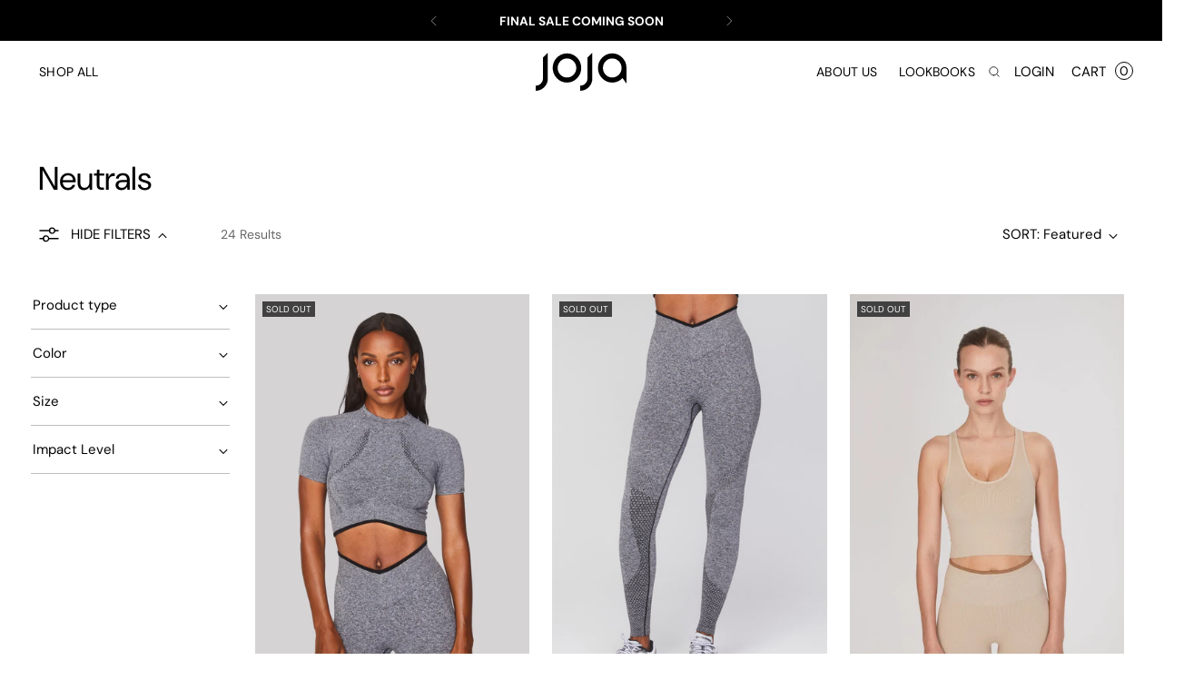

--- FILE ---
content_type: text/html; charset=utf-8
request_url: https://joja.com/collections/neutrals
body_size: 41521
content:
<!doctype html>

<!--
  ___                 ___           ___           ___
       /  /\                     /__/\         /  /\         /  /\
      /  /:/_                    \  \:\       /  /:/        /  /::\
     /  /:/ /\  ___     ___       \  \:\     /  /:/        /  /:/\:\
    /  /:/ /:/ /__/\   /  /\  ___  \  \:\   /  /:/  ___   /  /:/  \:\
   /__/:/ /:/  \  \:\ /  /:/ /__/\  \__\:\ /__/:/  /  /\ /__/:/ \__\:\
   \  \:\/:/    \  \:\  /:/  \  \:\ /  /:/ \  \:\ /  /:/ \  \:\ /  /:/
    \  \::/      \  \:\/:/    \  \:\  /:/   \  \:\  /:/   \  \:\  /:/
     \  \:\       \  \::/      \  \:\/:/     \  \:\/:/     \  \:\/:/
      \  \:\       \__\/        \  \::/       \  \::/       \  \::/
       \__\/                     \__\/         \__\/         \__\/

  --------------------------------------------------------------------
  #  Stiletto v2.1.1
  #  Documentation: https://fluorescent.co/help/stiletto/
  #  Purchase: https://themes.shopify.com/themes/stiletto/
  #  A product by Fluorescent: https://fluorescent.co/
  --------------------------------------------------------------------
-->

<html class="no-js" lang="en" style="--announcement-height: 1px;">
  <head>
<link rel='preconnect dns-prefetch' href='https://api.config-security.com/' crossorigin />
<link rel='preconnect dns-prefetch' href='https://conf.config-security.com/' crossorigin />
<link rel='preconnect dns-prefetch' href='https://whale.camera/' crossorigin />
<script>
/* >> TriplePixel :: start*/
window.TriplePixelData={TripleName:"joja-life.myshopify.com",ver:"2.12",plat:"SHOPIFY",isHeadless:false},function(W,H,A,L,E,_,B,N){function O(U,T,P,H,R){void 0===R&&(R=!1),H=new XMLHttpRequest,P?(H.open("POST",U,!0),H.setRequestHeader("Content-Type","text/plain")):H.open("GET",U,!0),H.send(JSON.stringify(P||{})),H.onreadystatechange=function(){4===H.readyState&&200===H.status?(R=H.responseText,U.includes(".txt")?eval(R):P||(N[B]=R)):(299<H.status||H.status<200)&&T&&!R&&(R=!0,O(U,T-1,P))}}if(N=window,!N[H+"sn"]){N[H+"sn"]=1,L=function(){return Date.now().toString(36)+"_"+Math.random().toString(36)};try{A.setItem(H,1+(0|A.getItem(H)||0)),(E=JSON.parse(A.getItem(H+"U")||"[]")).push({u:location.href,r:document.referrer,t:Date.now(),id:L()}),A.setItem(H+"U",JSON.stringify(E))}catch(e){}var i,m,p;A.getItem('"!nC`')||(_=A,A=N,A[H]||(E=A[H]=function(t,e,a){return void 0===a&&(a=[]),"State"==t?E.s:(W=L(),(E._q=E._q||[]).push([W,t,e].concat(a)),W)},E.s="Installed",E._q=[],E.ch=W,B="configSecurityConfModel",N[B]=1,O("https://conf.config-security.com/model",5),i=L(),m=A[atob("c2NyZWVu")],_.setItem("di_pmt_wt",i),p={id:i,action:"profile",avatar:_.getItem("auth-security_rand_salt_"),time:m[atob("d2lkdGg=")]+":"+m[atob("aGVpZ2h0")],host:A.TriplePixelData.TripleName,plat:A.TriplePixelData.plat,url:window.location.href,ref:document.referrer,ver:A.TriplePixelData.ver},O("https://api.config-security.com/event",5,p),O("https://whale.camera/live/dot.txt",5)))}}("","TriplePixel",localStorage);
/* << TriplePixel :: end*/
</script>
<link rel='preconnect dns-prefetch' href='https://triplewhale-pixel.web.app/' crossorigin />

    <meta charset="UTF-8">
    <meta http-equiv="X-UA-Compatible" content="IE=edge,chrome=1">
    <meta name="viewport" content="width=device-width,initial-scale=1">
    




  <meta name="description" content="JOJA">



    <link rel="canonical" href="https://joja.com/collections/neutrals"> 
    <link rel="preconnect" href="https://cdn.shopify.com" crossorigin>
<html class="no-js" lang="en" style="--announcement-height: 1px;">
  <head>
<link rel='preconnect dns-prefetch' href='https://api.config-security.com/' crossorigin />
<link rel='preconnect dns-prefetch' href='https://conf.config-security.com/' crossorigin />
<link rel='preconnect dns-prefetch' href='https://whale.camera/' crossorigin />
<script>
/* >> TriplePixel :: start*/
window.TriplePixelData={TripleName:"joja-life.myshopify.com",ver:"2.12",plat:"SHOPIFY",isHeadless:false},function(W,H,A,L,E,_,B,N){function O(U,T,P,H,R){void 0===R&&(R=!1),H=new XMLHttpRequest,P?(H.open("POST",U,!0),H.setRequestHeader("Content-Type","text/plain")):H.open("GET",U,!0),H.send(JSON.stringify(P||{})),H.onreadystatechange=function(){4===H.readyState&&200===H.status?(R=H.responseText,U.includes(".txt")?eval(R):P||(N[B]=R)):(299<H.status||H.status<200)&&T&&!R&&(R=!0,O(U,T-1,P))}}if(N=window,!N[H+"sn"]){N[H+"sn"]=1,L=function(){return Date.now().toString(36)+"_"+Math.random().toString(36)};try{A.setItem(H,1+(0|A.getItem(H)||0)),(E=JSON.parse(A.getItem(H+"U")||"[]")).push({u:location.href,r:document.referrer,t:Date.now(),id:L()}),A.setItem(H+"U",JSON.stringify(E))}catch(e){}var i,m,p;A.getItem('"!nC`')||(_=A,A=N,A[H]||(E=A[H]=function(t,e,a){return void 0===a&&(a=[]),"State"==t?E.s:(W=L(),(E._q=E._q||[]).push([W,t,e].concat(a)),W)},E.s="Installed",E._q=[],E.ch=W,B="configSecurityConfModel",N[B]=1,O("https://conf.config-security.com/model",5),i=L(),m=A[atob("c2NyZWVu")],_.setItem("di_pmt_wt",i),p={id:i,action:"profile",avatar:_.getItem("auth-security_rand_salt_"),time:m[atob("d2lkdGg=")]+":"+m[atob("aGVpZ2h0")],host:A.TriplePixelData.TripleName,plat:A.TriplePixelData.plat,url:window.location.href,ref:document.referrer,ver:A.TriplePixelData.ver},O("https://api.config-security.com/event",5,p),O("https://whale.camera/live/dot.txt",5)))}}("","TriplePixel",localStorage);
/* << TriplePixel :: end*/
</script>
<link rel='preconnect dns-prefetch' href='https://triplewhale-pixel.web.app/' crossorigin />

    <meta charset="UTF-8">
    <meta http-equiv="X-UA-Compatible" content="IE=edge,chrome=1">
    <meta name="viewport" content="width=device-width,initial-scale=1">
    




  <meta name="description" content="JOJA">



    <link rel="canonical" href="https://joja.com/collections/neutrals"> 
    <link rel="preconnect" href="https://cdn.shopify.com" crossorigin><link rel="shortcut icon" href="//joja.com/cdn/shop/files/JOJA_logo_8d90f275-4dab-4de1-8c0c-eb12e1ace41d.png?crop=center&height=32&v=1704828914&width=32" type="image/png">





  
  




<meta property="og:url" content="https://joja.com/collections/neutrals">
<meta property="og:site_name" content="JOJA">
<meta property="og:type" content="website">
<meta property="og:title" content="Neutrals">
<meta property="og:description" content="JOJA">
<meta property="og:image" content="http://joja.com/cdn/shop/files/JOJA_Site_Meta_Description_Logo_1200x628.jpg?v=1689685626">
<meta property="og:image:secure_url" content="https://joja.com/cdn/shop/files/JOJA_Site_Meta_Description_Logo_1200x628.jpg?v=1689685626">



<meta name="twitter:title" content="Neutrals">
<meta name="twitter:description" content="JOJA">
<meta name="twitter:card" content="summary_large_image">
<meta name="twitter:image" content="https://joja.com/cdn/shop/files/JOJA_Site_Meta_Description_Logo_1200x628.jpg?v=1689685626">
<meta name="twitter:image:width" content="480">
<meta name="twitter:image:height" content="480">
<script type="text/javascript">const observer = new MutationObserver(e => { e.forEach(({ addedNodes: e }) => { e.forEach(e => { 1 === e.nodeType && "SCRIPT" === e.tagName && (e.innerHTML.includes("asyncLoad") && (e.innerHTML = e.innerHTML.replace("if(window.attachEvent)", "document.addEventListener('asyncLazyLoad',function(event){asyncLoad();});if(window.attachEvent)").replaceAll(", asyncLoad", ", function(){}")), e.innerHTML.includes("PreviewBarInjector") && (e.innerHTML = e.innerHTML.replace("DOMContentLoaded", "asyncLazyLoad")), (e.className == 'analytics') && (e.type = 'text/lazyload'),(e.src.includes("assets/storefront/features")||e.src.includes("assets/shopify_pay")||e.src.includes("connect.facebook.net"))&&(e.setAttribute("data-src", e.src), e.removeAttribute("src")))})})});observer.observe(document.documentElement,{childList:!0,subtree:!0})</script> <script src="//cdn.shopify.com/s/files/1/0574/0809/4268/t/1/assets/preconnect_resources.js" type="text/javascript"></script>
<style>@media only screen and (max-width: 600px) {.async-hide { opacity: 0 !important}}</style>
<script>(function(a,s,y,n,c,h,i,d,e){s.className+=' '+y;h.start=1*new Date;
h.end=i=function(){s.className=s.className.replace(RegExp(' ?'+y),'')};
(a[n]=a[n]||[]).hide=h;setTimeout(function(){i();h.end=null},c);h.timeout=c;
})(window,document.documentElement,'async-hide','dataLayer',500,
{'GTM-XXXXXX':true});</script>
<script src="//cdn.shopify.com/s/files/1/0603/7530/2276/t/1/assets/globos_checkout_mobile.js" type="text/javascript"></script>


    
    
    
    
    
      
      
    
  
    
<script>
/* >> TriplePixel :: start*/
window.TriplePixelData={TripleName:"joja-life.myshopify.com",ver:"1.9.0"},function(W,H,A,L,E,_,B,N){function O(U,T,P,H,R){void 0===R&&(R=!1),H=new XMLHttpRequest,P?(H.open("POST",U,!0),H.setRequestHeader("Content-Type","application/json")):H.open("GET",U,!0),H.send(JSON.stringify(P||{})),H.onreadystatechange=function(){4===H.readyState&&200===H.status?(R=H.responseText,U.includes(".txt")?eval(R):P||(N[B]=R)):(299<H.status||H.status<200)&&T&&!R&&(R=!0,O(U,T-1))}}if(N=window,!N[H+"sn"]){N[H+"sn"]=1;try{A.setItem(H,1+(0|A.getItem(H)||0)),(E=JSON.parse(A.getItem(H+"U")||"[]")).push(location.href),A.setItem(H+"U",JSON.stringify(E))}catch(e){}var i,m,p;A.getItem('"!nC`')||(_=A,A=N,A[H]||(L=function(){return Date.now().toString(36)+"_"+Math.random().toString(36)},E=A[H]=function(t,e){return"State"==t?E.s:(W=L(),(E._q=E._q||[]).push([W,t,e]),W)},E.s="Installed",E._q=[],E.ch=W,B="configSecurityConfModel",N[B]=1,O("//conf.config-security.com/model",5),i=L(),m=A[atob("c2NyZWVu")],_.setItem("di_pmt_wt",i),p={id:i,action:"profile",avatar:_.getItem("auth-security_rand_salt_"),time:m[atob("d2lkdGg=")]+":"+m[atob("aGVpZ2h0")],host:A.TriplePixelData.TripleName,url:window.location.href,ref:document.referrer,ver:window.TriplePixelData.ver},O("//api.config-security.com/",5,p),O("//triplewhale-pixel.web.app/dot1.9.txt",5)))}}("","TriplePixel",localStorage);
/* << TriplePixel :: end*/
</script><title>Neutrals
&ndash; JOJA</title>

    <script>
      document.addEventListener("DOMContentLoaded", function(event) {
        let urlParams = new URLSearchParams(window.location.search);
        let sizeParam = urlParams.get('sibSize');
        console.log(sizeParam);
        if (sizeParam) {
          document.querySelector('.product__label-wrapper [data-option-name="option1"]').textContent = sizeParam;
          document.querySelector('[data-option-value="' + sizeParam + '"]').click();
          document.querySelectorAll(".product__variants-wrapper").forEach(selector => {
            selector.style.visibility = "visible";
          });
          setTimeout(function() {
            document.querySelector('[data-option-value="' + sizeParam + '"]').click();
          }, 100);
          setTimeout(function() {
            document.querySelector('[data-option-value="' + sizeParam + '"]').click();
          }, 300);
          document.querySelectorAll(".product__color-swatch--sibling-product").forEach(link => {
            var current = link.href.split('?')[0];
            link.href = current + '?sibSize=' + sizeParam;
          });
        }
        setTimeout(function() {
          document.querySelectorAll(".product__variants-wrapper").forEach(selector => {
            selector.style.visibility = "visible";
          });
        }, 0);
      });

      function initSize() {
        let urlParams = new URLSearchParams(window.location.search);
        let sizeParam = urlParams.get('sibSize');
        console.log(sizeParam);
        if (sizeParam) {
          document.querySelector('.product__label-wrapper [data-option-name="option1"]').textContent = sizeParam;
          document.querySelector('[data-option-value="' + sizeParam + '"]').click();
          document.querySelectorAll(".product__variants-wrapper").forEach(selector => {
            selector.style.visibility = "visible";
          });
          setTimeout(function() {
            document.querySelector('[data-option-value="' + sizeParam + '"]').click();
          }, 100);
          setTimeout(function() {
            document.querySelector('[data-option-value="' + sizeParam + '"]').click();
          }, 300);
          document.querySelectorAll(".product__color-swatch--sibling-product").forEach(link => {
            var current = link.href.split('?')[0];
            link.href = current + '?sibSize=' + sizeParam;
          });
        }
        setTimeout(function() {
          document.querySelectorAll(".product__variants-wrapper").forEach(selector => {
            selector.style.visibility = "visible";
          });
        }, 0);
      }

      document.addEventListener("shopify:section:load", this.initSize);
      document.addEventListener("shopify:section:reorder", this.initSize);
      document.addEventListener("shopify:block:select", this.initSize);
      document.addEventListener("shopify:block:deselect", this.initSize);
    </script>


    <script>
  console.log('Stiletto v2.1.1 by Fluorescent');

  document.documentElement.className = document.documentElement.className.replace('no-js', '');
  if (window.matchMedia(`(prefers-reduced-motion: reduce)`) === true || window.matchMedia(`(prefers-reduced-motion: reduce)`).matches === true) {
    document.documentElement.classList.add('prefers-reduced-motion');
  } else {
    document.documentElement.classList.add('do-anim');
  }

  window.theme = {
    version: 'v2.1.1',
    themeName: 'Stiletto',
    moneyFormat: "${{amount}}",
    strings: {
      name: "JOJA",
      accessibility: {
        play_video: "Play",
        pause_video: "Pause",
        range_lower: "Lower",
        range_upper: "Upper"
      },
      product: {
        no_shipping_rates: "Shipping rate unavailable",
        country_placeholder: "Country\/Region",
        review: "Write a review"
      },
      products: {
        product: {
          unavailable: "Unavailable",
          unitPrice: "Unit price",
          unitPriceSeparator: "per",
          sku: "SKU"
        }
      },
      cart: {
        editCartNote: "Edit order notes",
        addCartNote: "Add order notes",
        quantityError: "You have the maximum number of this product in your cart"
      },
      pagination: {
        viewing: "You’re viewing {{ of }} of {{ total }}",
        products: "products",
        results: "results"
      }
    },
    routes: {
      root: "/",
      cart: {
        base: "/cart",
        add: "/cart/add",
        change: "/cart/change",
        update: "/cart/update",
        clear: "/cart/clear",
        // Manual routes until Shopify adds support
        shipping: "/cart/shipping_rates",
      },
      // Manual routes until Shopify adds support
      products: "/products",
      productRecommendations: "/recommendations/products",
      predictive_search_url: '/search/suggest',
    },
    icons: {
      chevron: "\u003cspan class=\"icon icon-new icon-chevron \"\u003e\r\n  \u003csvg viewBox=\"0 0 24 24\" fill=\"none\" xmlns=\"http:\/\/www.w3.org\/2000\/svg\"\u003e\u003cpath d=\"M1.875 7.438 12 17.563 22.125 7.438\" stroke=\"currentColor\" stroke-width=\"2\"\/\u003e\u003c\/svg\u003e\r\n\u003c\/span\u003e\r\n\r",
      close: "\u003cspan class=\"icon icon-new icon-close \"\u003e\r\n  \u003csvg viewBox=\"0 0 24 24\" fill=\"none\" xmlns=\"http:\/\/www.w3.org\/2000\/svg\"\u003e\u003cpath d=\"M2.66 1.34 2 .68.68 2l.66.66 1.32-1.32zm18.68 21.32.66.66L23.32 22l-.66-.66-1.32 1.32zm1.32-20 .66-.66L22 .68l-.66.66 1.32 1.32zM1.34 21.34.68 22 2 23.32l.66-.66-1.32-1.32zm0-18.68 10 10 1.32-1.32-10-10-1.32 1.32zm11.32 10 10-10-1.32-1.32-10 10 1.32 1.32zm-1.32-1.32-10 10 1.32 1.32 10-10-1.32-1.32zm0 1.32 10 10 1.32-1.32-10-10-1.32 1.32z\" fill=\"currentColor\"\/\u003e\u003c\/svg\u003e\r\n\u003c\/span\u003e\r\n\r",
      zoom: "\u003cspan class=\"icon icon-new icon-zoom \"\u003e\r\n  \u003csvg viewBox=\"0 0 24 24\" fill=\"none\" xmlns=\"http:\/\/www.w3.org\/2000\/svg\"\u003e\u003cpath d=\"M10.3,19.71c5.21,0,9.44-4.23,9.44-9.44S15.51,.83,10.3,.83,.86,5.05,.86,10.27s4.23,9.44,9.44,9.44Z\" fill=\"none\" stroke=\"currentColor\" stroke-linecap=\"round\" stroke-miterlimit=\"10\" stroke-width=\"1.63\"\/\u003e\r\n          \u003cpath d=\"M5.05,10.27H15.54\" fill=\"none\" stroke=\"currentColor\" stroke-miterlimit=\"10\" stroke-width=\"1.63\"\/\u003e\r\n          \u003cpath class=\"cross-up\" d=\"M10.3,5.02V15.51\" fill=\"none\" stroke=\"currentColor\" stroke-miterlimit=\"10\" stroke-width=\"1.63\"\/\u003e\r\n          \u003cpath d=\"M16.92,16.9l6.49,6.49\" fill=\"none\" stroke=\"currentColor\" stroke-miterlimit=\"10\" stroke-width=\"1.63\"\/\u003e\u003c\/svg\u003e\r\n\u003c\/span\u003e\r\n\r"
    },
    coreData: {
      n: "Stiletto",
      v: "v2.1.1",
    }
  }

  
</script>

    <style>
  @font-face {
  font-family: Syne;
  font-weight: 700;
  font-style: normal;
  font-display: swap;
  src: url("//joja.com/cdn/fonts/syne/syne_n7.71bcf7e9318b7a8ce2a714f6d6108b998ecf2290.woff2") format("woff2"),
       url("//joja.com/cdn/fonts/syne/syne_n7.7c2f6db20e5c34357b8b752313646e67963ba59e.woff") format("woff");
}

  @font-face {
  font-family: "DM Sans";
  font-weight: 400;
  font-style: normal;
  font-display: swap;
  src: url("//joja.com/cdn/fonts/dm_sans/dmsans_n4.ec80bd4dd7e1a334c969c265873491ae56018d72.woff2") format("woff2"),
       url("//joja.com/cdn/fonts/dm_sans/dmsans_n4.87bdd914d8a61247b911147ae68e754d695c58a6.woff") format("woff");
}

  @font-face {
  font-family: "DM Sans";
  font-weight: 100;
  font-style: normal;
  font-display: swap;
  src: url("//joja.com/cdn/fonts/dm_sans/dmsans_n1.580389dc4df7a79b9eaf149851cb60b3e1bb8dfc.woff2") format("woff2"),
       url("//joja.com/cdn/fonts/dm_sans/dmsans_n1.504f53511fe3603bb04cdd33e5dc389e197c8fdf.woff") format("woff");
}

  @font-face {
  font-family: "DM Sans";
  font-weight: 400;
  font-style: normal;
  font-display: swap;
  src: url("//joja.com/cdn/fonts/dm_sans/dmsans_n4.ec80bd4dd7e1a334c969c265873491ae56018d72.woff2") format("woff2"),
       url("//joja.com/cdn/fonts/dm_sans/dmsans_n4.87bdd914d8a61247b911147ae68e754d695c58a6.woff") format("woff");
}

  @font-face {
  font-family: "DM Sans";
  font-weight: 700;
  font-style: normal;
  font-display: swap;
  src: url("//joja.com/cdn/fonts/dm_sans/dmsans_n7.97e21d81502002291ea1de8aefb79170c6946ce5.woff2") format("woff2"),
       url("//joja.com/cdn/fonts/dm_sans/dmsans_n7.af5c214f5116410ca1d53a2090665620e78e2e1b.woff") format("woff");
}

  @font-face {
  font-family: "DM Sans";
  font-weight: 400;
  font-style: italic;
  font-display: swap;
  src: url("//joja.com/cdn/fonts/dm_sans/dmsans_i4.b8fe05e69ee95d5a53155c346957d8cbf5081c1a.woff2") format("woff2"),
       url("//joja.com/cdn/fonts/dm_sans/dmsans_i4.403fe28ee2ea63e142575c0aa47684d65f8c23a0.woff") format("woff");
}

  @font-face {
  font-family: "DM Sans";
  font-weight: 700;
  font-style: italic;
  font-display: swap;
  src: url("//joja.com/cdn/fonts/dm_sans/dmsans_i7.52b57f7d7342eb7255084623d98ab83fd96e7f9b.woff2") format("woff2"),
       url("//joja.com/cdn/fonts/dm_sans/dmsans_i7.d5e14ef18a1d4a8ce78a4187580b4eb1759c2eda.woff") format("woff");
}


  :root {
    --color-text: #000000;
    --color-text-8-percent: rgba(0, 0, 0, 0.08);  
    --color-text-alpha: rgba(0, 0, 0, 0.35);
    --color-text-meta: rgba(0, 0, 0, 0.6);
    --color-text-link: #000000;
    --color-text-error: #D02F2E;
    --color-text-success: #478947;

    --color-background: #ffffff;
    --color-background-semi-transparent-80: rgba(255, 255, 255, 0.8);
    --color-background-semi-transparent-90: rgba(255, 255, 255, 0.9);

    --color-background-transparent: rgba(255, 255, 255, 0);
    --color-border: #bdbfbf;
    --color-border-meta: rgba(189, 191, 191, 0.6);
    --color-overlay: rgba(0, 0, 0, 0.7);

    --color-background-meta: #f5f5f5;
    --color-background-meta-alpha: rgba(245, 245, 245, 0.6);
    --color-background-darker-meta: #e8e8e8;
    --color-background-darker-meta-alpha: rgba(232, 232, 232, 0.6);
    --color-background-placeholder: #e8e8e8;
    --color-background-placeholder-lighter: #f0f0f0;
    --color-foreground-placeholder: rgba(0, 0, 0, 0.4);

    --color-border-input: #bdbfbf;
    --color-border-input-alpha: rgba(189, 191, 191, 0.25);
    --color-text-input: #000000;
    --color-text-input-alpha: rgba(0, 0, 0, 0.04);

    --color-text-button: #ffffff;

    --color-background-button: #000000;
    --color-background-button-alpha: rgba(0, 0, 0, 0.6);
    --color-background-outline-button-alpha: rgba(0, 0, 0, 0.1);
    --color-background-button-hover: #333333;

    --color-icon: rgba(0, 0, 0, 0.4);
    --color-icon-darker: rgba(0, 0, 0, 0.6);

    --color-text-sale-badge: #C31818;
    --color-background-sold-badge: #414141;
    --color-text-sold-badge: #ffffff;

    --color-text-header: #000000;
    --color-text-header-half-transparent: rgba(0, 0, 0, 0.5);

    --color-background-header: #ffffff;
    --color-background-header-transparent: rgba(255, 255, 255, 0);
    --color-icon-header: #000000;
    --color-shadow-header: rgba(0, 0, 0, 0.15);

    --color-background-footer: #ffffff;
    --color-text-footer: #000000;
    --color-text-footer-subdued: rgba(0, 0, 0, 0.7);

    --color-products-sale-price: #C31818;
    --color-products-rating-star: #000000;

    --color-products-stock-good: #3c9342;
    --color-products-stock-medium: #A77A06;
    --color-products-stock-bad: #A70100;
    --color-products-stock-bad: #A70100;

    --font-logo: Syne, sans-serif;
    --font-logo-weight: 700;
    --font-logo-style: normal;
    --logo-text-transform: none;
    --logo-letter-spacing: 0.0em;

    --font-heading: "DM Sans", sans-serif;
    --font-heading-weight: 400;
    --font-heading-style: normal;
    --font-heading-text-transform: none;
    --font-heading-base-letter-spacing: -0.005em;
    --font-heading-base-size: 36px;

    --font-body: "DM Sans", sans-serif;
    --font-body-weight: 400;
    --font-body-style: normal;
    --font-body-italic: italic;
    --font-body-bold-weight: 700;
    --font-body-base-letter-spacing: 0.0em;
    --font-body-base-size: 15px;

    /* Typography */
    --line-height-heading: 1.1;
    --line-height-subheading: 1.33;
    --line-height-body: 1.5;

    --logo-font-size: 
clamp(2.3625rem, 2.17603591160221rem + 0.7955801104972376vw, 2.8125rem)
;

    --font-size-navigation-base: 14px;
    --font-navigation-base-letter-spacing: 0.01em;
    --font-navigation-base-text-transform: none;

    --font-size-heading-display-1: 
clamp(2.3625rem, 1.9429558011049723rem + 1.7900552486187844vw, 3.375rem)
;
    --font-size-heading-display-2: 
clamp(2.099475rem, 1.7266400552486187rem + 1.5907624309392263vw, 2.99925rem)
;
    --font-size-heading-display-3: 
clamp(1.837395rem, 1.5111014917127072rem + 1.392185635359116vw, 2.62485rem)
;
    --font-size-heading-1-base: 
clamp(1.575rem, 1.2953038674033148rem + 1.1933701657458562vw, 2.25rem)
;
    --font-size-heading-2-base: 
clamp(1.378125rem, 1.1333908839779006rem + 1.0441988950276242vw, 1.96875rem)
;
    --font-size-heading-3-base: 
clamp(1.18125rem, 0.9714779005524862rem + 0.8950276243093922vw, 1.6875rem)
;
    --font-size-heading-4-base: 
clamp(0.918225rem, 0.7551621546961326rem + 0.6957348066298342vw, 1.31175rem)
;
    --font-size-heading-5-base: 
clamp(0.7875rem, 0.6476519337016574rem + 0.5966850828729281vw, 1.125rem)
;
    --font-size-heading-6-base: 
clamp(0.6552rem, 0.538846408839779rem + 0.49644198895027625vw, 0.936rem)
;
    --font-size-body-400: 
clamp(1.2495rem, 1.1200628453038675rem + 0.5522651933701658vw, 1.561875rem)
;
    --font-size-body-350: 
clamp(1.16625rem, 1.0454368093922652rem + 0.5154696132596684vw, 1.4578125rem)
;
    --font-size-body-300: 
clamp(1.083rem, 0.970810773480663rem + 0.4786740331491713vw, 1.35375rem)
;
    --font-size-body-250: 
clamp(0.99975rem, 0.8961847375690608rem + 0.441878453038674vw, 1.2496875rem)
;
    --font-size-body-200: 
clamp(0.9165rem, 0.8215587016574586rem + 0.4050828729281768vw, 1.145625rem)
;
    --font-size-body-150: 
clamp(0.83325rem, 0.7469326657458564rem + 0.3682872928176796vw, 1.0415625rem)
;
    --font-size-body-100: 
clamp(0.75rem, 0.6723066298342542rem + 0.3314917127071823vw, 0.9375rem)
;
    --font-size-body-75: 
clamp(0.666rem, 0.5970082872928176rem + 0.2943646408839779vw, 0.8325rem)
;
    --font-size-body-60: 
clamp(0.61665rem, 0.5527705110497237rem + 0.2725524861878453vw, 0.7708125rem)
;
    --font-size-body-50: 
clamp(0.58275rem, 0.5223822513812154rem + 0.2575690607734807vw, 0.7284375rem)
;
    --font-size-body-25: 
clamp(0.5415rem, 0.4854053867403315rem + 0.23933701657458564vw, 0.676875rem)
;
    --font-size-body-20: 
clamp(0.4995rem, 0.44775621546961325rem + 0.22077348066298344vw, 0.624375rem)
;

    /* Buttons */
    
      --button-padding-multiplier: 1;
      --font-size-button: var(--font-size-body-50);
      --font-size-button-x-small: var(--font-size-body-25);
    

    --font-button-text-transform: uppercase;
    --button-letter-spacing: 0.015em;
    --line-height-button: 1.45;

    /* Product badges */
    
      --font-size-product-badge: var(--font-size-body-20);
    

    --font-product-badge-text-transform: uppercase;

    /* Product listing titles */
    
      --font-size-listing-title: var(--font-size-body-100);
    

    --font-product-listing-title-text-transform: none;
    --font-product-listing-title-base-letter-spacing: 0.0em;

    /* Shopify pay specific */
    --payment-terms-background-color: #f5f5f5;
  }

  @supports not (font-size: clamp(10px, 3.3vw, 20px)) {
    :root {
      --logo-font-size: 
2.5875rem
;
      --font-size-heading-display-1: 
2.86875rem
;
      --font-size-heading-display-2: 
2.5493625rem
;
      --font-size-heading-display-3: 
2.2311225rem
;
      --font-size-heading-1-base: 
1.9125rem
;
      --font-size-heading-2-base: 
1.6734375rem
;
      --font-size-heading-3-base: 
1.434375rem
;
      --font-size-heading-4-base: 
1.1149875rem
;
      --font-size-heading-5-base: 
0.95625rem
;
      --font-size-heading-6-base: 
0.7956rem
;
      --font-size-body-400: 
1.4056875rem
;
      --font-size-body-350: 
1.31203125rem
;
      --font-size-body-300: 
1.218375rem
;
      --font-size-body-250: 
1.12471875rem
;
      --font-size-body-200: 
1.0310625rem
;
      --font-size-body-150: 
0.93740625rem
;
      --font-size-body-100: 
0.84375rem
;
      --font-size-body-75: 
0.74925rem
;
      --font-size-body-60: 
0.69373125rem
;
      --font-size-body-50: 
0.65559375rem
;
      --font-size-body-25: 
0.6091875rem
;
      --font-size-body-20: 
0.5619375rem
;
    }
  }.product-badge[data-handle="new"]{
        color: #0031ff;
      }
    
.product-badge[data-handle="best-seller"]{
        color: #3c9342;
      }
    
.product-badge[data-handle="restock"]{
        color: #01150f;
      }
    

</style>

<script src="https://ajax.googleapis.com/ajax/libs/jquery/3.6.4/jquery.min.js"></script><script>
  flu = window.flu || {};
  flu.chunks = {
    photoswipe: "//joja.com/cdn/shop/t/62/assets/photoswipe-chunk.js?v=94634968582287311471709493977",
    swiper: "//joja.com/cdn/shop/t/62/assets/swiper-chunk.js?v=138875569360253309071709493977",
    nouislider: "//joja.com/cdn/shop/t/62/assets/nouislider-chunk.js?v=39418601648896118051709493977",
    polyfillInert: "//joja.com/cdn/shop/t/62/assets/polyfill-inert-chunk.js?v=9775187524458939151709493977",
    polyfillResizeObserver: "//joja.com/cdn/shop/t/62/assets/polyfill-resize-observer-chunk.js?v=49253094118087005231709493977",
  };
</script>





  <script type="module" src="//joja.com/cdn/shop/t/62/assets/theme.min.js?v=86753719402244146321709493977"></script>






  <script src="//joja.com/cdn/shop/t/62/assets/custom-events.js?v=79833611252411300221709493977" defer></script>

<script src="//joja.com/cdn/shop/t/62/assets/jquery.magnific-popup.js?v=44455051036509594451709493977" defer></script>
<script src="//joja.com/cdn/shop/t/62/assets/dynamic.js?v=59274758168822905031709493977" defer></script>
<meta name="viewport" content="width=device-width,initial-scale=1">
<script defer>
  var defineVH = function () {
    document.documentElement.style.setProperty('--vh', window.innerHeight * 0.01 + 'px');
  };
  window.addEventListener('resize', defineVH);
  window.addEventListener('orientationchange', defineVH);
  defineVH();
</script>

<link href="//joja.com/cdn/shop/t/62/assets/theme.css?v=34222137192470519581709724836" rel="stylesheet" type="text/css" media="all" />
<link href="//joja.com/cdn/shop/t/62/assets/custom.scss.css?v=178435525399508102971709493977" rel="stylesheet" type="text/css" media="all" />
<link href="//joja.com/cdn/shop/t/62/assets/dynamic.css?v=152916717438828797951709493977" rel="stylesheet" type="text/css" media="all" /><script>window.performance && window.performance.mark && window.performance.mark('shopify.content_for_header.start');</script><meta name="facebook-domain-verification" content="qsn9dico56owyw2w5rv7hu3qlxoqtc">
<meta name="facebook-domain-verification" content="dgcdolqocvxk5t9gnngf6xol87l8nw">
<meta name="facebook-domain-verification" content="mjqz1p5egj79x3koubdpxqz7urf9k4">
<meta name="facebook-domain-verification" content="0qzi0xh9imyv6a3juup1k26wtztztj">
<meta name="google-site-verification" content="II9s9jo55NMEzRBuwrG7j53mIzXlOA2s-YNoE1zr0nw">
<meta id="shopify-digital-wallet" name="shopify-digital-wallet" content="/46987444380/digital_wallets/dialog">
<meta name="shopify-checkout-api-token" content="f378c4af68279620462209ffb45d4a20">
<meta id="in-context-paypal-metadata" data-shop-id="46987444380" data-venmo-supported="false" data-environment="production" data-locale="en_US" data-paypal-v4="true" data-currency="USD">
<link rel="alternate" type="application/atom+xml" title="Feed" href="/collections/neutrals.atom" />
<link rel="alternate" type="application/json+oembed" href="https://joja.com/collections/neutrals.oembed">
<script async="async" src="/checkouts/internal/preloads.js?locale=en-US"></script>
<link rel="preconnect" href="https://shop.app" crossorigin="anonymous">
<script async="async" src="https://shop.app/checkouts/internal/preloads.js?locale=en-US&shop_id=46987444380" crossorigin="anonymous"></script>
<script id="apple-pay-shop-capabilities" type="application/json">{"shopId":46987444380,"countryCode":"US","currencyCode":"USD","merchantCapabilities":["supports3DS"],"merchantId":"gid:\/\/shopify\/Shop\/46987444380","merchantName":"JOJA","requiredBillingContactFields":["postalAddress","email","phone"],"requiredShippingContactFields":["postalAddress","email","phone"],"shippingType":"shipping","supportedNetworks":["visa","masterCard","amex","discover","elo","jcb"],"total":{"type":"pending","label":"JOJA","amount":"1.00"},"shopifyPaymentsEnabled":true,"supportsSubscriptions":true}</script>
<script id="shopify-features" type="application/json">{"accessToken":"f378c4af68279620462209ffb45d4a20","betas":["rich-media-storefront-analytics"],"domain":"joja.com","predictiveSearch":true,"shopId":46987444380,"locale":"en"}</script>
<script>var Shopify = Shopify || {};
Shopify.shop = "joja-life.myshopify.com";
Shopify.locale = "en";
Shopify.currency = {"active":"USD","rate":"1.0"};
Shopify.country = "US";
Shopify.theme = {"name":"Stiletto [UPDATED] || Motion Launch","id":134004539548,"schema_name":"Stiletto","schema_version":"2.1.1","theme_store_id":1621,"role":"main"};
Shopify.theme.handle = "null";
Shopify.theme.style = {"id":null,"handle":null};
Shopify.cdnHost = "joja.com/cdn";
Shopify.routes = Shopify.routes || {};
Shopify.routes.root = "/";</script>
<script type="module">!function(o){(o.Shopify=o.Shopify||{}).modules=!0}(window);</script>
<script>!function(o){function n(){var o=[];function n(){o.push(Array.prototype.slice.apply(arguments))}return n.q=o,n}var t=o.Shopify=o.Shopify||{};t.loadFeatures=n(),t.autoloadFeatures=n()}(window);</script>
<script>
  window.ShopifyPay = window.ShopifyPay || {};
  window.ShopifyPay.apiHost = "shop.app\/pay";
  window.ShopifyPay.redirectState = null;
</script>
<script id="shop-js-analytics" type="application/json">{"pageType":"collection"}</script>
<script defer="defer" async type="module" src="//joja.com/cdn/shopifycloud/shop-js/modules/v2/client.init-shop-cart-sync_BN7fPSNr.en.esm.js"></script>
<script defer="defer" async type="module" src="//joja.com/cdn/shopifycloud/shop-js/modules/v2/chunk.common_Cbph3Kss.esm.js"></script>
<script defer="defer" async type="module" src="//joja.com/cdn/shopifycloud/shop-js/modules/v2/chunk.modal_DKumMAJ1.esm.js"></script>
<script type="module">
  await import("//joja.com/cdn/shopifycloud/shop-js/modules/v2/client.init-shop-cart-sync_BN7fPSNr.en.esm.js");
await import("//joja.com/cdn/shopifycloud/shop-js/modules/v2/chunk.common_Cbph3Kss.esm.js");
await import("//joja.com/cdn/shopifycloud/shop-js/modules/v2/chunk.modal_DKumMAJ1.esm.js");

  window.Shopify.SignInWithShop?.initShopCartSync?.({"fedCMEnabled":true,"windoidEnabled":true});

</script>
<script>
  window.Shopify = window.Shopify || {};
  if (!window.Shopify.featureAssets) window.Shopify.featureAssets = {};
  window.Shopify.featureAssets['shop-js'] = {"shop-cart-sync":["modules/v2/client.shop-cart-sync_CJVUk8Jm.en.esm.js","modules/v2/chunk.common_Cbph3Kss.esm.js","modules/v2/chunk.modal_DKumMAJ1.esm.js"],"init-fed-cm":["modules/v2/client.init-fed-cm_7Fvt41F4.en.esm.js","modules/v2/chunk.common_Cbph3Kss.esm.js","modules/v2/chunk.modal_DKumMAJ1.esm.js"],"init-shop-email-lookup-coordinator":["modules/v2/client.init-shop-email-lookup-coordinator_Cc088_bR.en.esm.js","modules/v2/chunk.common_Cbph3Kss.esm.js","modules/v2/chunk.modal_DKumMAJ1.esm.js"],"init-windoid":["modules/v2/client.init-windoid_hPopwJRj.en.esm.js","modules/v2/chunk.common_Cbph3Kss.esm.js","modules/v2/chunk.modal_DKumMAJ1.esm.js"],"shop-button":["modules/v2/client.shop-button_B0jaPSNF.en.esm.js","modules/v2/chunk.common_Cbph3Kss.esm.js","modules/v2/chunk.modal_DKumMAJ1.esm.js"],"shop-cash-offers":["modules/v2/client.shop-cash-offers_DPIskqss.en.esm.js","modules/v2/chunk.common_Cbph3Kss.esm.js","modules/v2/chunk.modal_DKumMAJ1.esm.js"],"shop-toast-manager":["modules/v2/client.shop-toast-manager_CK7RT69O.en.esm.js","modules/v2/chunk.common_Cbph3Kss.esm.js","modules/v2/chunk.modal_DKumMAJ1.esm.js"],"init-shop-cart-sync":["modules/v2/client.init-shop-cart-sync_BN7fPSNr.en.esm.js","modules/v2/chunk.common_Cbph3Kss.esm.js","modules/v2/chunk.modal_DKumMAJ1.esm.js"],"init-customer-accounts-sign-up":["modules/v2/client.init-customer-accounts-sign-up_CfPf4CXf.en.esm.js","modules/v2/client.shop-login-button_DeIztwXF.en.esm.js","modules/v2/chunk.common_Cbph3Kss.esm.js","modules/v2/chunk.modal_DKumMAJ1.esm.js"],"pay-button":["modules/v2/client.pay-button_CgIwFSYN.en.esm.js","modules/v2/chunk.common_Cbph3Kss.esm.js","modules/v2/chunk.modal_DKumMAJ1.esm.js"],"init-customer-accounts":["modules/v2/client.init-customer-accounts_DQ3x16JI.en.esm.js","modules/v2/client.shop-login-button_DeIztwXF.en.esm.js","modules/v2/chunk.common_Cbph3Kss.esm.js","modules/v2/chunk.modal_DKumMAJ1.esm.js"],"avatar":["modules/v2/client.avatar_BTnouDA3.en.esm.js"],"init-shop-for-new-customer-accounts":["modules/v2/client.init-shop-for-new-customer-accounts_CsZy_esa.en.esm.js","modules/v2/client.shop-login-button_DeIztwXF.en.esm.js","modules/v2/chunk.common_Cbph3Kss.esm.js","modules/v2/chunk.modal_DKumMAJ1.esm.js"],"shop-follow-button":["modules/v2/client.shop-follow-button_BRMJjgGd.en.esm.js","modules/v2/chunk.common_Cbph3Kss.esm.js","modules/v2/chunk.modal_DKumMAJ1.esm.js"],"checkout-modal":["modules/v2/client.checkout-modal_B9Drz_yf.en.esm.js","modules/v2/chunk.common_Cbph3Kss.esm.js","modules/v2/chunk.modal_DKumMAJ1.esm.js"],"shop-login-button":["modules/v2/client.shop-login-button_DeIztwXF.en.esm.js","modules/v2/chunk.common_Cbph3Kss.esm.js","modules/v2/chunk.modal_DKumMAJ1.esm.js"],"lead-capture":["modules/v2/client.lead-capture_DXYzFM3R.en.esm.js","modules/v2/chunk.common_Cbph3Kss.esm.js","modules/v2/chunk.modal_DKumMAJ1.esm.js"],"shop-login":["modules/v2/client.shop-login_CA5pJqmO.en.esm.js","modules/v2/chunk.common_Cbph3Kss.esm.js","modules/v2/chunk.modal_DKumMAJ1.esm.js"],"payment-terms":["modules/v2/client.payment-terms_BxzfvcZJ.en.esm.js","modules/v2/chunk.common_Cbph3Kss.esm.js","modules/v2/chunk.modal_DKumMAJ1.esm.js"]};
</script>
<script>(function() {
  var isLoaded = false;
  function asyncLoad() {
    if (isLoaded) return;
    isLoaded = true;
    var urls = ["https:\/\/cdn.hextom.com\/js\/eventpromotionbar.js?shop=joja-life.myshopify.com"];
    for (var i = 0; i < urls.length; i++) {
      var s = document.createElement('script');
      s.type = 'text/javascript';
      s.async = true;
      s.src = urls[i];
      var x = document.getElementsByTagName('script')[0];
      x.parentNode.insertBefore(s, x);
    }
  };
  if(window.attachEvent) {
    window.attachEvent('onload', asyncLoad);
  } else {
    window.addEventListener('load', asyncLoad, false);
  }
})();</script>
<script id="__st">var __st={"a":46987444380,"offset":-28800,"reqid":"566e35f7-b81e-4ff7-97f3-d4d6ddb12e13-1770015831","pageurl":"joja.com\/collections\/neutrals","u":"894ee7ce07de","p":"collection","rtyp":"collection","rid":289603616924};</script>
<script>window.ShopifyPaypalV4VisibilityTracking = true;</script>
<script id="captcha-bootstrap">!function(){'use strict';const t='contact',e='account',n='new_comment',o=[[t,t],['blogs',n],['comments',n],[t,'customer']],c=[[e,'customer_login'],[e,'guest_login'],[e,'recover_customer_password'],[e,'create_customer']],r=t=>t.map((([t,e])=>`form[action*='/${t}']:not([data-nocaptcha='true']) input[name='form_type'][value='${e}']`)).join(','),a=t=>()=>t?[...document.querySelectorAll(t)].map((t=>t.form)):[];function s(){const t=[...o],e=r(t);return a(e)}const i='password',u='form_key',d=['recaptcha-v3-token','g-recaptcha-response','h-captcha-response',i],f=()=>{try{return window.sessionStorage}catch{return}},m='__shopify_v',_=t=>t.elements[u];function p(t,e,n=!1){try{const o=window.sessionStorage,c=JSON.parse(o.getItem(e)),{data:r}=function(t){const{data:e,action:n}=t;return t[m]||n?{data:e,action:n}:{data:t,action:n}}(c);for(const[e,n]of Object.entries(r))t.elements[e]&&(t.elements[e].value=n);n&&o.removeItem(e)}catch(o){console.error('form repopulation failed',{error:o})}}const l='form_type',E='cptcha';function T(t){t.dataset[E]=!0}const w=window,h=w.document,L='Shopify',v='ce_forms',y='captcha';let A=!1;((t,e)=>{const n=(g='f06e6c50-85a8-45c8-87d0-21a2b65856fe',I='https://cdn.shopify.com/shopifycloud/storefront-forms-hcaptcha/ce_storefront_forms_captcha_hcaptcha.v1.5.2.iife.js',D={infoText:'Protected by hCaptcha',privacyText:'Privacy',termsText:'Terms'},(t,e,n)=>{const o=w[L][v],c=o.bindForm;if(c)return c(t,g,e,D).then(n);var r;o.q.push([[t,g,e,D],n]),r=I,A||(h.body.append(Object.assign(h.createElement('script'),{id:'captcha-provider',async:!0,src:r})),A=!0)});var g,I,D;w[L]=w[L]||{},w[L][v]=w[L][v]||{},w[L][v].q=[],w[L][y]=w[L][y]||{},w[L][y].protect=function(t,e){n(t,void 0,e),T(t)},Object.freeze(w[L][y]),function(t,e,n,w,h,L){const[v,y,A,g]=function(t,e,n){const i=e?o:[],u=t?c:[],d=[...i,...u],f=r(d),m=r(i),_=r(d.filter((([t,e])=>n.includes(e))));return[a(f),a(m),a(_),s()]}(w,h,L),I=t=>{const e=t.target;return e instanceof HTMLFormElement?e:e&&e.form},D=t=>v().includes(t);t.addEventListener('submit',(t=>{const e=I(t);if(!e)return;const n=D(e)&&!e.dataset.hcaptchaBound&&!e.dataset.recaptchaBound,o=_(e),c=g().includes(e)&&(!o||!o.value);(n||c)&&t.preventDefault(),c&&!n&&(function(t){try{if(!f())return;!function(t){const e=f();if(!e)return;const n=_(t);if(!n)return;const o=n.value;o&&e.removeItem(o)}(t);const e=Array.from(Array(32),(()=>Math.random().toString(36)[2])).join('');!function(t,e){_(t)||t.append(Object.assign(document.createElement('input'),{type:'hidden',name:u})),t.elements[u].value=e}(t,e),function(t,e){const n=f();if(!n)return;const o=[...t.querySelectorAll(`input[type='${i}']`)].map((({name:t})=>t)),c=[...d,...o],r={};for(const[a,s]of new FormData(t).entries())c.includes(a)||(r[a]=s);n.setItem(e,JSON.stringify({[m]:1,action:t.action,data:r}))}(t,e)}catch(e){console.error('failed to persist form',e)}}(e),e.submit())}));const S=(t,e)=>{t&&!t.dataset[E]&&(n(t,e.some((e=>e===t))),T(t))};for(const o of['focusin','change'])t.addEventListener(o,(t=>{const e=I(t);D(e)&&S(e,y())}));const B=e.get('form_key'),M=e.get(l),P=B&&M;t.addEventListener('DOMContentLoaded',(()=>{const t=y();if(P)for(const e of t)e.elements[l].value===M&&p(e,B);[...new Set([...A(),...v().filter((t=>'true'===t.dataset.shopifyCaptcha))])].forEach((e=>S(e,t)))}))}(h,new URLSearchParams(w.location.search),n,t,e,['guest_login'])})(!0,!1)}();</script>
<script integrity="sha256-4kQ18oKyAcykRKYeNunJcIwy7WH5gtpwJnB7kiuLZ1E=" data-source-attribution="shopify.loadfeatures" defer="defer" src="//joja.com/cdn/shopifycloud/storefront/assets/storefront/load_feature-a0a9edcb.js" crossorigin="anonymous"></script>
<script crossorigin="anonymous" defer="defer" src="//joja.com/cdn/shopifycloud/storefront/assets/shopify_pay/storefront-65b4c6d7.js?v=20250812"></script>
<script data-source-attribution="shopify.dynamic_checkout.dynamic.init">var Shopify=Shopify||{};Shopify.PaymentButton=Shopify.PaymentButton||{isStorefrontPortableWallets:!0,init:function(){window.Shopify.PaymentButton.init=function(){};var t=document.createElement("script");t.src="https://joja.com/cdn/shopifycloud/portable-wallets/latest/portable-wallets.en.js",t.type="module",document.head.appendChild(t)}};
</script>
<script data-source-attribution="shopify.dynamic_checkout.buyer_consent">
  function portableWalletsHideBuyerConsent(e){var t=document.getElementById("shopify-buyer-consent"),n=document.getElementById("shopify-subscription-policy-button");t&&n&&(t.classList.add("hidden"),t.setAttribute("aria-hidden","true"),n.removeEventListener("click",e))}function portableWalletsShowBuyerConsent(e){var t=document.getElementById("shopify-buyer-consent"),n=document.getElementById("shopify-subscription-policy-button");t&&n&&(t.classList.remove("hidden"),t.removeAttribute("aria-hidden"),n.addEventListener("click",e))}window.Shopify?.PaymentButton&&(window.Shopify.PaymentButton.hideBuyerConsent=portableWalletsHideBuyerConsent,window.Shopify.PaymentButton.showBuyerConsent=portableWalletsShowBuyerConsent);
</script>
<script data-source-attribution="shopify.dynamic_checkout.cart.bootstrap">document.addEventListener("DOMContentLoaded",(function(){function t(){return document.querySelector("shopify-accelerated-checkout-cart, shopify-accelerated-checkout")}if(t())Shopify.PaymentButton.init();else{new MutationObserver((function(e,n){t()&&(Shopify.PaymentButton.init(),n.disconnect())})).observe(document.body,{childList:!0,subtree:!0})}}));
</script>
<link id="shopify-accelerated-checkout-styles" rel="stylesheet" media="screen" href="https://joja.com/cdn/shopifycloud/portable-wallets/latest/accelerated-checkout-backwards-compat.css" crossorigin="anonymous">
<style id="shopify-accelerated-checkout-cart">
        #shopify-buyer-consent {
  margin-top: 1em;
  display: inline-block;
  width: 100%;
}

#shopify-buyer-consent.hidden {
  display: none;
}

#shopify-subscription-policy-button {
  background: none;
  border: none;
  padding: 0;
  text-decoration: underline;
  font-size: inherit;
  cursor: pointer;
}

#shopify-subscription-policy-button::before {
  box-shadow: none;
}

      </style>

<script>window.performance && window.performance.mark && window.performance.mark('shopify.content_for_header.end');</script>
    <style>
  
  .cus_header_paste_logo {
    position: absolute;
    top: 0;
    left: 0;
    bottom: 0;
    right: 0;
    width: 100%;
    height: calc(100vh + 38px);
}

.cus_header_paste_logo .cus_header_logo {
    display: flex !important;
    height: 100%;
    align-items: center;
    justify-content: center;
}

.cus_header_paste_logo img.image__img {
    position: relative;
    z-index: 9;
    max-height: 140px;
    display: none;
}
@media screen and (max-width:959px){
.cus_h_logo_link{
  display:none !important;
}
      }
      @media screen and (max-width:767px){
        .cus_header_paste_logo img.image__img {
    max-width: 77%;
}
      }
      </style>
  <link href="https://monorail-edge.shopifysvc.com" rel="dns-prefetch">
<script>(function(){if ("sendBeacon" in navigator && "performance" in window) {try {var session_token_from_headers = performance.getEntriesByType('navigation')[0].serverTiming.find(x => x.name == '_s').description;} catch {var session_token_from_headers = undefined;}var session_cookie_matches = document.cookie.match(/_shopify_s=([^;]*)/);var session_token_from_cookie = session_cookie_matches && session_cookie_matches.length === 2 ? session_cookie_matches[1] : "";var session_token = session_token_from_headers || session_token_from_cookie || "";function handle_abandonment_event(e) {var entries = performance.getEntries().filter(function(entry) {return /monorail-edge.shopifysvc.com/.test(entry.name);});if (!window.abandonment_tracked && entries.length === 0) {window.abandonment_tracked = true;var currentMs = Date.now();var navigation_start = performance.timing.navigationStart;var payload = {shop_id: 46987444380,url: window.location.href,navigation_start,duration: currentMs - navigation_start,session_token,page_type: "collection"};window.navigator.sendBeacon("https://monorail-edge.shopifysvc.com/v1/produce", JSON.stringify({schema_id: "online_store_buyer_site_abandonment/1.1",payload: payload,metadata: {event_created_at_ms: currentMs,event_sent_at_ms: currentMs}}));}}window.addEventListener('pagehide', handle_abandonment_event);}}());</script>
<script id="web-pixels-manager-setup">(function e(e,d,r,n,o){if(void 0===o&&(o={}),!Boolean(null===(a=null===(i=window.Shopify)||void 0===i?void 0:i.analytics)||void 0===a?void 0:a.replayQueue)){var i,a;window.Shopify=window.Shopify||{};var t=window.Shopify;t.analytics=t.analytics||{};var s=t.analytics;s.replayQueue=[],s.publish=function(e,d,r){return s.replayQueue.push([e,d,r]),!0};try{self.performance.mark("wpm:start")}catch(e){}var l=function(){var e={modern:/Edge?\/(1{2}[4-9]|1[2-9]\d|[2-9]\d{2}|\d{4,})\.\d+(\.\d+|)|Firefox\/(1{2}[4-9]|1[2-9]\d|[2-9]\d{2}|\d{4,})\.\d+(\.\d+|)|Chrom(ium|e)\/(9{2}|\d{3,})\.\d+(\.\d+|)|(Maci|X1{2}).+ Version\/(15\.\d+|(1[6-9]|[2-9]\d|\d{3,})\.\d+)([,.]\d+|)( \(\w+\)|)( Mobile\/\w+|) Safari\/|Chrome.+OPR\/(9{2}|\d{3,})\.\d+\.\d+|(CPU[ +]OS|iPhone[ +]OS|CPU[ +]iPhone|CPU IPhone OS|CPU iPad OS)[ +]+(15[._]\d+|(1[6-9]|[2-9]\d|\d{3,})[._]\d+)([._]\d+|)|Android:?[ /-](13[3-9]|1[4-9]\d|[2-9]\d{2}|\d{4,})(\.\d+|)(\.\d+|)|Android.+Firefox\/(13[5-9]|1[4-9]\d|[2-9]\d{2}|\d{4,})\.\d+(\.\d+|)|Android.+Chrom(ium|e)\/(13[3-9]|1[4-9]\d|[2-9]\d{2}|\d{4,})\.\d+(\.\d+|)|SamsungBrowser\/([2-9]\d|\d{3,})\.\d+/,legacy:/Edge?\/(1[6-9]|[2-9]\d|\d{3,})\.\d+(\.\d+|)|Firefox\/(5[4-9]|[6-9]\d|\d{3,})\.\d+(\.\d+|)|Chrom(ium|e)\/(5[1-9]|[6-9]\d|\d{3,})\.\d+(\.\d+|)([\d.]+$|.*Safari\/(?![\d.]+ Edge\/[\d.]+$))|(Maci|X1{2}).+ Version\/(10\.\d+|(1[1-9]|[2-9]\d|\d{3,})\.\d+)([,.]\d+|)( \(\w+\)|)( Mobile\/\w+|) Safari\/|Chrome.+OPR\/(3[89]|[4-9]\d|\d{3,})\.\d+\.\d+|(CPU[ +]OS|iPhone[ +]OS|CPU[ +]iPhone|CPU IPhone OS|CPU iPad OS)[ +]+(10[._]\d+|(1[1-9]|[2-9]\d|\d{3,})[._]\d+)([._]\d+|)|Android:?[ /-](13[3-9]|1[4-9]\d|[2-9]\d{2}|\d{4,})(\.\d+|)(\.\d+|)|Mobile Safari.+OPR\/([89]\d|\d{3,})\.\d+\.\d+|Android.+Firefox\/(13[5-9]|1[4-9]\d|[2-9]\d{2}|\d{4,})\.\d+(\.\d+|)|Android.+Chrom(ium|e)\/(13[3-9]|1[4-9]\d|[2-9]\d{2}|\d{4,})\.\d+(\.\d+|)|Android.+(UC? ?Browser|UCWEB|U3)[ /]?(15\.([5-9]|\d{2,})|(1[6-9]|[2-9]\d|\d{3,})\.\d+)\.\d+|SamsungBrowser\/(5\.\d+|([6-9]|\d{2,})\.\d+)|Android.+MQ{2}Browser\/(14(\.(9|\d{2,})|)|(1[5-9]|[2-9]\d|\d{3,})(\.\d+|))(\.\d+|)|K[Aa][Ii]OS\/(3\.\d+|([4-9]|\d{2,})\.\d+)(\.\d+|)/},d=e.modern,r=e.legacy,n=navigator.userAgent;return n.match(d)?"modern":n.match(r)?"legacy":"unknown"}(),u="modern"===l?"modern":"legacy",c=(null!=n?n:{modern:"",legacy:""})[u],f=function(e){return[e.baseUrl,"/wpm","/b",e.hashVersion,"modern"===e.buildTarget?"m":"l",".js"].join("")}({baseUrl:d,hashVersion:r,buildTarget:u}),m=function(e){var d=e.version,r=e.bundleTarget,n=e.surface,o=e.pageUrl,i=e.monorailEndpoint;return{emit:function(e){var a=e.status,t=e.errorMsg,s=(new Date).getTime(),l=JSON.stringify({metadata:{event_sent_at_ms:s},events:[{schema_id:"web_pixels_manager_load/3.1",payload:{version:d,bundle_target:r,page_url:o,status:a,surface:n,error_msg:t},metadata:{event_created_at_ms:s}}]});if(!i)return console&&console.warn&&console.warn("[Web Pixels Manager] No Monorail endpoint provided, skipping logging."),!1;try{return self.navigator.sendBeacon.bind(self.navigator)(i,l)}catch(e){}var u=new XMLHttpRequest;try{return u.open("POST",i,!0),u.setRequestHeader("Content-Type","text/plain"),u.send(l),!0}catch(e){return console&&console.warn&&console.warn("[Web Pixels Manager] Got an unhandled error while logging to Monorail."),!1}}}}({version:r,bundleTarget:l,surface:e.surface,pageUrl:self.location.href,monorailEndpoint:e.monorailEndpoint});try{o.browserTarget=l,function(e){var d=e.src,r=e.async,n=void 0===r||r,o=e.onload,i=e.onerror,a=e.sri,t=e.scriptDataAttributes,s=void 0===t?{}:t,l=document.createElement("script"),u=document.querySelector("head"),c=document.querySelector("body");if(l.async=n,l.src=d,a&&(l.integrity=a,l.crossOrigin="anonymous"),s)for(var f in s)if(Object.prototype.hasOwnProperty.call(s,f))try{l.dataset[f]=s[f]}catch(e){}if(o&&l.addEventListener("load",o),i&&l.addEventListener("error",i),u)u.appendChild(l);else{if(!c)throw new Error("Did not find a head or body element to append the script");c.appendChild(l)}}({src:f,async:!0,onload:function(){if(!function(){var e,d;return Boolean(null===(d=null===(e=window.Shopify)||void 0===e?void 0:e.analytics)||void 0===d?void 0:d.initialized)}()){var d=window.webPixelsManager.init(e)||void 0;if(d){var r=window.Shopify.analytics;r.replayQueue.forEach((function(e){var r=e[0],n=e[1],o=e[2];d.publishCustomEvent(r,n,o)})),r.replayQueue=[],r.publish=d.publishCustomEvent,r.visitor=d.visitor,r.initialized=!0}}},onerror:function(){return m.emit({status:"failed",errorMsg:"".concat(f," has failed to load")})},sri:function(e){var d=/^sha384-[A-Za-z0-9+/=]+$/;return"string"==typeof e&&d.test(e)}(c)?c:"",scriptDataAttributes:o}),m.emit({status:"loading"})}catch(e){m.emit({status:"failed",errorMsg:(null==e?void 0:e.message)||"Unknown error"})}}})({shopId: 46987444380,storefrontBaseUrl: "https://joja.com",extensionsBaseUrl: "https://extensions.shopifycdn.com/cdn/shopifycloud/web-pixels-manager",monorailEndpoint: "https://monorail-edge.shopifysvc.com/unstable/produce_batch",surface: "storefront-renderer",enabledBetaFlags: ["2dca8a86"],webPixelsConfigList: [{"id":"1004044444","configuration":"{\"shopId\":\"joja-life.myshopify.com\"}","eventPayloadVersion":"v1","runtimeContext":"STRICT","scriptVersion":"674c31de9c131805829c42a983792da6","type":"APP","apiClientId":2753413,"privacyPurposes":["ANALYTICS","MARKETING","SALE_OF_DATA"],"dataSharingAdjustments":{"protectedCustomerApprovalScopes":["read_customer_address","read_customer_email","read_customer_name","read_customer_personal_data","read_customer_phone"]}},{"id":"507674780","configuration":"{\"config\":\"{\\\"pixel_id\\\":\\\"G-4ZSNP3BKM0\\\",\\\"target_country\\\":\\\"US\\\",\\\"gtag_events\\\":[{\\\"type\\\":\\\"begin_checkout\\\",\\\"action_label\\\":\\\"G-4ZSNP3BKM0\\\"},{\\\"type\\\":\\\"search\\\",\\\"action_label\\\":\\\"G-4ZSNP3BKM0\\\"},{\\\"type\\\":\\\"view_item\\\",\\\"action_label\\\":[\\\"G-4ZSNP3BKM0\\\",\\\"MC-47ED76E8NV\\\"]},{\\\"type\\\":\\\"purchase\\\",\\\"action_label\\\":[\\\"G-4ZSNP3BKM0\\\",\\\"MC-47ED76E8NV\\\"]},{\\\"type\\\":\\\"page_view\\\",\\\"action_label\\\":[\\\"G-4ZSNP3BKM0\\\",\\\"MC-47ED76E8NV\\\"]},{\\\"type\\\":\\\"add_payment_info\\\",\\\"action_label\\\":\\\"G-4ZSNP3BKM0\\\"},{\\\"type\\\":\\\"add_to_cart\\\",\\\"action_label\\\":\\\"G-4ZSNP3BKM0\\\"}],\\\"enable_monitoring_mode\\\":false}\"}","eventPayloadVersion":"v1","runtimeContext":"OPEN","scriptVersion":"b2a88bafab3e21179ed38636efcd8a93","type":"APP","apiClientId":1780363,"privacyPurposes":[],"dataSharingAdjustments":{"protectedCustomerApprovalScopes":["read_customer_address","read_customer_email","read_customer_name","read_customer_personal_data","read_customer_phone"]}},{"id":"446726300","configuration":"{\"pixelCode\":\"CBKNJM3C77UFF1PK5PMG\"}","eventPayloadVersion":"v1","runtimeContext":"STRICT","scriptVersion":"22e92c2ad45662f435e4801458fb78cc","type":"APP","apiClientId":4383523,"privacyPurposes":["ANALYTICS","MARKETING","SALE_OF_DATA"],"dataSharingAdjustments":{"protectedCustomerApprovalScopes":["read_customer_address","read_customer_email","read_customer_name","read_customer_personal_data","read_customer_phone"]}},{"id":"219087004","configuration":"{\"pixel_id\":\"3115700568668377\",\"pixel_type\":\"facebook_pixel\",\"metaapp_system_user_token\":\"-\"}","eventPayloadVersion":"v1","runtimeContext":"OPEN","scriptVersion":"ca16bc87fe92b6042fbaa3acc2fbdaa6","type":"APP","apiClientId":2329312,"privacyPurposes":["ANALYTICS","MARKETING","SALE_OF_DATA"],"dataSharingAdjustments":{"protectedCustomerApprovalScopes":["read_customer_address","read_customer_email","read_customer_name","read_customer_personal_data","read_customer_phone"]}},{"id":"13729948","configuration":"{\"myshopifyDomain\":\"joja-life.myshopify.com\"}","eventPayloadVersion":"v1","runtimeContext":"STRICT","scriptVersion":"23b97d18e2aa74363140dc29c9284e87","type":"APP","apiClientId":2775569,"privacyPurposes":["ANALYTICS","MARKETING","SALE_OF_DATA"],"dataSharingAdjustments":{"protectedCustomerApprovalScopes":["read_customer_address","read_customer_email","read_customer_name","read_customer_phone","read_customer_personal_data"]}},{"id":"shopify-app-pixel","configuration":"{}","eventPayloadVersion":"v1","runtimeContext":"STRICT","scriptVersion":"0450","apiClientId":"shopify-pixel","type":"APP","privacyPurposes":["ANALYTICS","MARKETING"]},{"id":"shopify-custom-pixel","eventPayloadVersion":"v1","runtimeContext":"LAX","scriptVersion":"0450","apiClientId":"shopify-pixel","type":"CUSTOM","privacyPurposes":["ANALYTICS","MARKETING"]}],isMerchantRequest: false,initData: {"shop":{"name":"JOJA","paymentSettings":{"currencyCode":"USD"},"myshopifyDomain":"joja-life.myshopify.com","countryCode":"US","storefrontUrl":"https:\/\/joja.com"},"customer":null,"cart":null,"checkout":null,"productVariants":[],"purchasingCompany":null},},"https://joja.com/cdn","1d2a099fw23dfb22ep557258f5m7a2edbae",{"modern":"","legacy":""},{"shopId":"46987444380","storefrontBaseUrl":"https:\/\/joja.com","extensionBaseUrl":"https:\/\/extensions.shopifycdn.com\/cdn\/shopifycloud\/web-pixels-manager","surface":"storefront-renderer","enabledBetaFlags":"[\"2dca8a86\"]","isMerchantRequest":"false","hashVersion":"1d2a099fw23dfb22ep557258f5m7a2edbae","publish":"custom","events":"[[\"page_viewed\",{}],[\"collection_viewed\",{\"collection\":{\"id\":\"289603616924\",\"title\":\"Neutrals\",\"productVariants\":[{\"price\":{\"amount\":75.0,\"currencyCode\":\"USD\"},\"product\":{\"title\":\"Inhale T-Shirt - Ash\",\"vendor\":\"JOJA\",\"id\":\"7312508715164\",\"untranslatedTitle\":\"Inhale T-Shirt - Ash\",\"url\":\"\/products\/inhale-t-shirt-ash\",\"type\":\"Tops\"},\"id\":\"41689782026396\",\"image\":{\"src\":\"\/\/joja.com\/cdn\/shop\/files\/joja_pdp-inhale-ash-1.jpg?v=1691543368\"},\"sku\":\"JO - HE1 - INH - ASH - XS\/S\",\"title\":\"XS \/ Ash\",\"untranslatedTitle\":\"XS \/ Ash\"},{\"price\":{\"amount\":98.0,\"currencyCode\":\"USD\"},\"product\":{\"title\":\"Level Up Legging - Ash\",\"vendor\":\"JOJA\",\"id\":\"7312510091420\",\"untranslatedTitle\":\"Level Up Legging - Ash\",\"url\":\"\/products\/copy-of-level-up-legging-ash\",\"type\":\"Leggings\"},\"id\":\"41689785663644\",\"image\":{\"src\":\"\/\/joja.com\/cdn\/shop\/files\/joja_pdp-level-legging-ash-1_3c59e917-cf80-423c-8361-4c3e696d2900.jpg?v=1691548262\"},\"sku\":\"JO - HE1 - LE - ASH - XS\/S\",\"title\":\"XS \/ Ash\",\"untranslatedTitle\":\"XS \/ Ash\"},{\"price\":{\"amount\":62.0,\"currencyCode\":\"USD\"},\"product\":{\"title\":\"Butterfly Tank Top - Hazelnut\",\"vendor\":\"JOJA\",\"id\":\"7483345076380\",\"untranslatedTitle\":\"Butterfly Tank Top - Hazelnut\",\"url\":\"\/products\/butterfly-tank-top-hazelnut\",\"type\":\"Tops\"},\"id\":\"42163804209308\",\"image\":{\"src\":\"\/\/joja.com\/cdn\/shop\/files\/ConvertOut-Resized-JOJA24-JAN-0099.jpg?v=1708294889\"},\"sku\":\"JO - NYL1 - BUT - HAZ - XS\",\"title\":\"XS \/ Hazelnut\",\"untranslatedTitle\":\"XS \/ Hazelnut\"},{\"price\":{\"amount\":98.0,\"currencyCode\":\"USD\"},\"product\":{\"title\":\"High Rise Impact Legging - Hazelnut\",\"vendor\":\"JOJA\",\"id\":\"7483340390556\",\"untranslatedTitle\":\"High Rise Impact Legging - Hazelnut\",\"url\":\"\/products\/high-rise-impact-legging-hazelnut\",\"type\":\"Leggings\"},\"id\":\"42163782385820\",\"image\":{\"src\":\"\/\/joja.com\/cdn\/shop\/files\/joja_pdp-highrise-impact-hazelnut-0365.jpg?v=1691548218\"},\"sku\":\"JO - NYL1 - HRI - HAZ - XS\",\"title\":\"XS \/ Hazelnut\",\"untranslatedTitle\":\"XS \/ Hazelnut\"},{\"price\":{\"amount\":54.0,\"currencyCode\":\"USD\"},\"product\":{\"title\":\"Commitment Razor Bra - Ash\",\"vendor\":\"JOJA\",\"id\":\"7312507863196\",\"untranslatedTitle\":\"Commitment Razor Bra - Ash\",\"url\":\"\/products\/commitment-razor-bra-ash\",\"type\":\"Tops\"},\"id\":\"41689777209500\",\"image\":{\"src\":\"\/\/joja.com\/cdn\/shop\/files\/JOJA22xTREVERHOEHNE-0047.jpg?v=1723693028\"},\"sku\":\"JO - HE1 - COM - ASH - XS\/S\",\"title\":\"XS \/ Ash\",\"untranslatedTitle\":\"XS \/ Ash\"},{\"price\":{\"amount\":62.0,\"currencyCode\":\"USD\"},\"product\":{\"title\":\"Level Up Shorts - Ash\",\"vendor\":\"JOJA\",\"id\":\"7312511959196\",\"untranslatedTitle\":\"Level Up Shorts - Ash\",\"url\":\"\/products\/biker-shorts-ash\",\"type\":\"Shorts\"},\"id\":\"41689792610460\",\"image\":{\"src\":\"\/\/joja.com\/cdn\/shop\/files\/joja_pdp-level-short-ash-1.jpg?v=1691548640\"},\"sku\":\"JO - HE1 - LES - ASH - XS\/S\",\"title\":\"XS \/ Ash\",\"untranslatedTitle\":\"XS \/ Ash\"},{\"price\":{\"amount\":58.0,\"currencyCode\":\"USD\"},\"product\":{\"title\":\"Commitment Razor Bra - Oat\",\"vendor\":\"JOJA\",\"id\":\"7312508321948\",\"untranslatedTitle\":\"Commitment Razor Bra - Oat\",\"url\":\"\/products\/commitment-razor-bra-oat\",\"type\":\"Tops\"},\"id\":\"41689778421916\",\"image\":{\"src\":\"\/\/joja.com\/cdn\/shop\/products\/commitmentoat.jpg?v=1654840250\"},\"sku\":\"JO - HE1 - COM - OAT - XS\/S\",\"title\":\"XS \/ Oat\",\"untranslatedTitle\":\"XS \/ Oat\"},{\"price\":{\"amount\":62.0,\"currencyCode\":\"USD\"},\"product\":{\"title\":\"Level Up Shorts - Oat\",\"vendor\":\"JOJA\",\"id\":\"7312512614556\",\"untranslatedTitle\":\"Level Up Shorts - Oat\",\"url\":\"\/products\/biker-shorts-oat\",\"type\":\"Bottoms\"},\"id\":\"41689797525660\",\"image\":{\"src\":\"\/\/joja.com\/cdn\/shop\/products\/shortoatfront.jpg?v=1707974577\"},\"sku\":\"JO - HE1 - LES - OAT - XS\/S\",\"title\":\"XS \/ Oat\",\"untranslatedTitle\":\"XS \/ Oat\"},{\"price\":{\"amount\":98.0,\"currencyCode\":\"USD\"},\"product\":{\"title\":\"Synchronized Bodysuit - Savannah\",\"vendor\":\"JOJA\",\"id\":\"7380535476380\",\"untranslatedTitle\":\"Synchronized Bodysuit - Savannah\",\"url\":\"\/products\/synchronized-bodysuit-savannah\",\"type\":\"Bodysuit\"},\"id\":\"41870775746716\",\"image\":{\"src\":\"\/\/joja.com\/cdn\/shop\/files\/joja_pdp-bodysuit-savannah-1.jpg?v=1691545540\"},\"sku\":\"JO - NYL1 - SYN - SAV - XS\/S\",\"title\":\"XS\/S \/ Savannah\",\"untranslatedTitle\":\"XS\/S \/ Savannah\"},{\"price\":{\"amount\":98.0,\"currencyCode\":\"USD\"},\"product\":{\"title\":\"Level Up Legging - Hazelnut\",\"vendor\":\"JOJA\",\"id\":\"7483336360092\",\"untranslatedTitle\":\"Level Up Legging - Hazelnut\",\"url\":\"\/products\/level-up-legging-hazelnut\",\"type\":\"Leggings\"},\"id\":\"42163767312540\",\"image\":{\"src\":\"\/\/joja.com\/cdn\/shop\/files\/joja_pdp-level-legging-hazelnut-0405.jpg?v=1691548312\"},\"sku\":\"JO - NYL1 - LEV - HAZ - XS\",\"title\":\"XS \/ Hazelnut\",\"untranslatedTitle\":\"XS \/ Hazelnut\"},{\"price\":{\"amount\":62.0,\"currencyCode\":\"USD\"},\"product\":{\"title\":\"Pike Sports Bra - Hazelnut\",\"vendor\":\"JOJA\",\"id\":\"7483342520476\",\"untranslatedTitle\":\"Pike Sports Bra - Hazelnut\",\"url\":\"\/products\/pike-sports-bra-hazelnut\",\"type\":\"Tops\"},\"id\":\"42163790610588\",\"image\":{\"src\":\"\/\/joja.com\/cdn\/shop\/files\/ConvertOut-Resized-JOJA24-JAN-0155.jpg?v=1708294606\"},\"sku\":\"JO - NYL1 - PIK - HAZ - XS\",\"title\":\"XS \/ Hazelnut\",\"untranslatedTitle\":\"XS \/ Hazelnut\"},{\"price\":{\"amount\":75.0,\"currencyCode\":\"USD\"},\"product\":{\"title\":\"Inhale T-Shirt - Hazelnut\",\"vendor\":\"JOJA\",\"id\":\"7483347271836\",\"untranslatedTitle\":\"Inhale T-Shirt - Hazelnut\",\"url\":\"\/products\/inhale-t-shirt-hazelnut\",\"type\":\"Tops\"},\"id\":\"42163813220508\",\"image\":{\"src\":\"\/\/joja.com\/cdn\/shop\/files\/JOJA-WINTER22-ECOMM-2792.jpg?v=1723696253\"},\"sku\":\"JO - NYL1 - INH - HAZ - XS\",\"title\":\"XS \/ Hazelnut\",\"untranslatedTitle\":\"XS \/ Hazelnut\"},{\"price\":{\"amount\":56.0,\"currencyCode\":\"USD\"},\"product\":{\"title\":\"Cobra Bra - Hazelnut\",\"vendor\":\"JOJA\",\"id\":\"7486182260892\",\"untranslatedTitle\":\"Cobra Bra - Hazelnut\",\"url\":\"\/products\/cobra-bra-hazelnut\",\"type\":\"Tops\"},\"id\":\"42173684449436\",\"image\":{\"src\":\"\/\/joja.com\/cdn\/shop\/files\/joja_pdp-cobra-bra-hazelnut-0349.jpg?v=1691540196\"},\"sku\":\"JO - NYL1 - COB - HAZ - XS\",\"title\":\"XS \/ Hazelnut\",\"untranslatedTitle\":\"XS \/ Hazelnut\"},{\"price\":{\"amount\":75.0,\"currencyCode\":\"USD\"},\"product\":{\"title\":\"Inhale T-Shirt - Oat\",\"vendor\":\"JOJA\",\"id\":\"7312509370524\",\"untranslatedTitle\":\"Inhale T-Shirt - Oat\",\"url\":\"\/products\/inhale-t-shirt-oat\",\"type\":\"Tops\"},\"id\":\"41689783926940\",\"image\":{\"src\":\"\/\/joja.com\/cdn\/shop\/products\/inhaleoat.jpg?v=1654838871\"},\"sku\":\"JO - HE1 - INH - OAT - XS\/S\",\"title\":\"XS \/ Oat\",\"untranslatedTitle\":\"XS \/ Oat\"},{\"price\":{\"amount\":98.0,\"currencyCode\":\"USD\"},\"product\":{\"title\":\"Level Up Legging - Oat\",\"vendor\":\"JOJA\",\"id\":\"7312510714012\",\"untranslatedTitle\":\"Level Up Legging - Oat\",\"url\":\"\/products\/level-up-legging-oat\",\"type\":\"Bottoms\"},\"id\":\"41689788481692\",\"image\":{\"src\":\"\/\/joja.com\/cdn\/shop\/products\/leggingoat.jpg?v=1654835872\"},\"sku\":\"JO - HE1 - LE - OAT - XS\/S\",\"title\":\"XS \/ Oat\",\"untranslatedTitle\":\"XS \/ Oat\"},{\"price\":{\"amount\":98.0,\"currencyCode\":\"USD\"},\"product\":{\"title\":\"Level Up Legging - Hickory\",\"vendor\":\"JOJA\",\"id\":\"7483334787228\",\"untranslatedTitle\":\"Level Up Legging - Hickory\",\"url\":\"\/products\/level-up-legging-hickory\",\"type\":\"Leggings\"},\"id\":\"42163761381532\",\"image\":{\"src\":\"\/\/joja.com\/cdn\/shop\/files\/level-up-legging-hickory_1.png?v=1700074262\"},\"sku\":\"JO - NYL1 - LEV - HIC - XS\",\"title\":\"XS \/ Hickory\",\"untranslatedTitle\":\"XS \/ Hickory\"},{\"price\":{\"amount\":98.0,\"currencyCode\":\"USD\"},\"product\":{\"title\":\"High Rise Impact Legging - Hickory\",\"vendor\":\"JOJA\",\"id\":\"7483338719388\",\"untranslatedTitle\":\"High Rise Impact Legging - Hickory\",\"url\":\"\/products\/high-rise-impact-legging-hickory\",\"type\":\"Bottoms\"},\"id\":\"42163775733916\",\"image\":{\"src\":\"\/\/joja.com\/cdn\/shop\/products\/impactbrownfront.jpg?v=1707974195\"},\"sku\":\"JO - NYL1 - HRI - HIC - XS\",\"title\":\"XS \/ Hickory\",\"untranslatedTitle\":\"XS \/ Hickory\"},{\"price\":{\"amount\":62.0,\"currencyCode\":\"USD\"},\"product\":{\"title\":\"Pike Sports Bra - Hickory\",\"vendor\":\"JOJA\",\"id\":\"7483341537436\",\"untranslatedTitle\":\"Pike Sports Bra - Hickory\",\"url\":\"\/products\/pike-sports-bra-hickory\",\"type\":\"Tops\"},\"id\":\"42163786809500\",\"image\":{\"src\":\"\/\/joja.com\/cdn\/shop\/files\/joja_pdp-pike-bra-hickory-0725.jpg?v=1691541090\"},\"sku\":\"JO - NYL1 - PIK - HIC - XS\",\"title\":\"XS \/ Hickory\",\"untranslatedTitle\":\"XS \/ Hickory\"},{\"price\":{\"amount\":62.0,\"currencyCode\":\"USD\"},\"product\":{\"title\":\"Butterfly Tank Top - Hickory\",\"vendor\":\"JOJA\",\"id\":\"7483344355484\",\"untranslatedTitle\":\"Butterfly Tank Top - Hickory\",\"url\":\"\/products\/butterfly-tank-top-hickory\",\"type\":\"Tops\"},\"id\":\"42163797819548\",\"image\":{\"src\":\"\/\/joja.com\/cdn\/shop\/files\/JOJA-WINTER22-ECOMM-4000.jpg?v=1723694359\"},\"sku\":\"JO - NYL1 - BUT - HIC - XS\",\"title\":\"XS \/ Hickory\",\"untranslatedTitle\":\"XS \/ Hickory\"},{\"price\":{\"amount\":75.0,\"currencyCode\":\"USD\"},\"product\":{\"title\":\"Inhale T-Shirt - Hickory\",\"vendor\":\"JOJA\",\"id\":\"7483346387100\",\"untranslatedTitle\":\"Inhale T-Shirt - Hickory\",\"url\":\"\/products\/inhale-t-shirt-hickory\",\"type\":\"Tops\"},\"id\":\"42163810992284\",\"image\":{\"src\":\"\/\/joja.com\/cdn\/shop\/files\/joja_pdp-inhale-hickory-1.jpg?v=1691543522\"},\"sku\":\"JO - NYL1 - INH - HIC - XS\",\"title\":\"XS \/ Hickory\",\"untranslatedTitle\":\"XS \/ Hickory\"},{\"price\":{\"amount\":56.0,\"currencyCode\":\"USD\"},\"product\":{\"title\":\"Cobra Bra - Hickory\",\"vendor\":\"JOJA\",\"id\":\"7486181474460\",\"untranslatedTitle\":\"Cobra Bra - Hickory\",\"url\":\"\/products\/cobra-bra-hickory\",\"type\":\"Tops\"},\"id\":\"42173681696924\",\"image\":{\"src\":\"\/\/joja.com\/cdn\/shop\/products\/cobrabrownfront.jpg?v=1691540225\"},\"sku\":\"JO - NYL1 - COB - HIC - XS\",\"title\":\"XS \/ Hickory\",\"untranslatedTitle\":\"XS \/ Hickory\"},{\"price\":{\"amount\":56.0,\"currencyCode\":\"USD\"},\"product\":{\"title\":\"Cobra Bra - Luna\",\"vendor\":\"JOJA\",\"id\":\"7754967285916\",\"untranslatedTitle\":\"Cobra Bra - Luna\",\"url\":\"\/products\/cobra-bra-luna\",\"type\":\"Tops\"},\"id\":\"42769188847772\",\"image\":{\"src\":\"\/\/joja.com\/cdn\/shop\/files\/ConvertOut-Resized-JOJA24-JAN-0124.jpg?v=1708294424\"},\"sku\":\"JO - NYL1 - COM - LUN - XS\",\"title\":\"XS \/ Luna\",\"untranslatedTitle\":\"XS \/ Luna\"},{\"price\":{\"amount\":98.0,\"currencyCode\":\"USD\"},\"product\":{\"title\":\"Synchronized Bodysuit - Bone\",\"vendor\":\"JOJA\",\"id\":\"7869061857436\",\"untranslatedTitle\":\"Synchronized Bodysuit - Bone\",\"url\":\"\/products\/synchronized-bodysuit-bone\",\"type\":\"Bodysuit\"},\"id\":\"43104037077148\",\"image\":{\"src\":\"\/\/joja.com\/cdn\/shop\/files\/0CD42AC5-6B02-4060-9581-3020E64A1C17_dc21bd93-0d6c-4759-a3f7-629ec195f750.jpg?v=1718841537\"},\"sku\":\"JO - NYL1 - SYN - BON - XS\",\"title\":\"XS \/ Bone\",\"untranslatedTitle\":\"XS \/ Bone\"},{\"price\":{\"amount\":98.0,\"currencyCode\":\"USD\"},\"product\":{\"title\":\"Synchronized Bodysuit - Navy\",\"vendor\":\"JOJA\",\"id\":\"8173888307356\",\"untranslatedTitle\":\"Synchronized Bodysuit - Navy\",\"url\":\"\/products\/synchronized-bodysuit-navy\",\"type\":\"Bodysuit\"},\"id\":\"44151934386332\",\"image\":{\"src\":\"\/\/joja.com\/cdn\/shop\/files\/hi2.jpg?v=1723782523\"},\"sku\":\"JO - NYL1 - SYN - NAV - XS\",\"title\":\"XS \/ Navy\",\"untranslatedTitle\":\"XS \/ Navy\"}]}}]]"});</script><script>
  window.ShopifyAnalytics = window.ShopifyAnalytics || {};
  window.ShopifyAnalytics.meta = window.ShopifyAnalytics.meta || {};
  window.ShopifyAnalytics.meta.currency = 'USD';
  var meta = {"products":[{"id":7312508715164,"gid":"gid:\/\/shopify\/Product\/7312508715164","vendor":"JOJA","type":"Tops","handle":"inhale-t-shirt-ash","variants":[{"id":41689782026396,"price":7500,"name":"Inhale T-Shirt - Ash - XS \/ Ash","public_title":"XS \/ Ash","sku":"JO - HE1 - INH - ASH - XS\/S"},{"id":41689782059164,"price":7500,"name":"Inhale T-Shirt - Ash - S\/M \/ Ash","public_title":"S\/M \/ Ash","sku":"JO - HE1 - INH - ASH - S\/M"},{"id":41689782091932,"price":7500,"name":"Inhale T-Shirt - Ash - M\/L \/ Ash","public_title":"M\/L \/ Ash","sku":"JO - HE1 - INH - ASH - M\/L"}],"remote":false},{"id":7312510091420,"gid":"gid:\/\/shopify\/Product\/7312510091420","vendor":"JOJA","type":"Leggings","handle":"copy-of-level-up-legging-ash","variants":[{"id":41689785663644,"price":9800,"name":"Level Up Legging - Ash - XS \/ Ash","public_title":"XS \/ Ash","sku":"JO - HE1 - LE - ASH - XS\/S"},{"id":41689785696412,"price":9800,"name":"Level Up Legging - Ash - S\/M \/ Ash","public_title":"S\/M \/ Ash","sku":"JO - HE1 - LE - ASH - S\/M"},{"id":41689785729180,"price":9800,"name":"Level Up Legging - Ash - M\/L \/ Ash","public_title":"M\/L \/ Ash","sku":"JO - HE1 - LE - ASH - M\/L"}],"remote":false},{"id":7483345076380,"gid":"gid:\/\/shopify\/Product\/7483345076380","vendor":"JOJA","type":"Tops","handle":"butterfly-tank-top-hazelnut","variants":[{"id":42163804209308,"price":6200,"name":"Butterfly Tank Top - Hazelnut - XS \/ Hazelnut","public_title":"XS \/ Hazelnut","sku":"JO - NYL1 - BUT - HAZ - XS"},{"id":42163804242076,"price":6200,"name":"Butterfly Tank Top - Hazelnut - S\/M \/ Hazelnut","public_title":"S\/M \/ Hazelnut","sku":"JO - NYL1 - BUT - HAZ - S\/M"},{"id":42163804274844,"price":6200,"name":"Butterfly Tank Top - Hazelnut - M\/L \/ Hazelnut","public_title":"M\/L \/ Hazelnut","sku":"JO - NYL1 - BUT - HAZ- M\/L"}],"remote":false},{"id":7483340390556,"gid":"gid:\/\/shopify\/Product\/7483340390556","vendor":"JOJA","type":"Leggings","handle":"high-rise-impact-legging-hazelnut","variants":[{"id":42163782385820,"price":9800,"name":"High Rise Impact Legging - Hazelnut - XS \/ Hazelnut","public_title":"XS \/ Hazelnut","sku":"JO - NYL1 - HRI - HAZ - XS"},{"id":42163782418588,"price":9800,"name":"High Rise Impact Legging - Hazelnut - S\/M \/ Hazelnut","public_title":"S\/M \/ Hazelnut","sku":"JO - NYL1 - HRI - HAZ - S\/M"},{"id":42163782451356,"price":9800,"name":"High Rise Impact Legging - Hazelnut - M\/L \/ Hazelnut","public_title":"M\/L \/ Hazelnut","sku":"JO - NYL1 - HRI - HAZ- M\/L"}],"remote":false},{"id":7312507863196,"gid":"gid:\/\/shopify\/Product\/7312507863196","vendor":"JOJA","type":"Tops","handle":"commitment-razor-bra-ash","variants":[{"id":41689777209500,"price":5400,"name":"Commitment Razor Bra - Ash - XS \/ Ash","public_title":"XS \/ Ash","sku":"JO - HE1 - COM - ASH - XS\/S"},{"id":41689777242268,"price":5400,"name":"Commitment Razor Bra - Ash - S\/M \/ Ash","public_title":"S\/M \/ Ash","sku":"JO - HE1 - COM - ASH - S\/M"},{"id":41689777275036,"price":5400,"name":"Commitment Razor Bra - Ash - M\/L \/ Ash","public_title":"M\/L \/ Ash","sku":"JO - HE1 - COM - ASH - M\/L"}],"remote":false},{"id":7312511959196,"gid":"gid:\/\/shopify\/Product\/7312511959196","vendor":"JOJA","type":"Shorts","handle":"biker-shorts-ash","variants":[{"id":41689792610460,"price":6200,"name":"Level Up Shorts - Ash - XS \/ Ash","public_title":"XS \/ Ash","sku":"JO - HE1 - LES - ASH - XS\/S"},{"id":41689792643228,"price":6200,"name":"Level Up Shorts - Ash - S\/M \/ Ash","public_title":"S\/M \/ Ash","sku":"JO - HE1 - LES - ASH - S\/M"},{"id":41689792675996,"price":6200,"name":"Level Up Shorts - Ash - M\/L \/ Ash","public_title":"M\/L \/ Ash","sku":"JO - HE1 - LES - ASH - M\/L"}],"remote":false},{"id":7312508321948,"gid":"gid:\/\/shopify\/Product\/7312508321948","vendor":"JOJA","type":"Tops","handle":"commitment-razor-bra-oat","variants":[{"id":41689778421916,"price":5800,"name":"Commitment Razor Bra - Oat - XS \/ Oat","public_title":"XS \/ Oat","sku":"JO - HE1 - COM - OAT - XS\/S"},{"id":41689778454684,"price":5800,"name":"Commitment Razor Bra - Oat - S\/M \/ Oat","public_title":"S\/M \/ Oat","sku":"JO - HE1 - COM - OAT - S\/M"},{"id":41689778487452,"price":5800,"name":"Commitment Razor Bra - Oat - M\/L \/ Oat","public_title":"M\/L \/ Oat","sku":"JO - HE1 - COM - OAT - M\/L"}],"remote":false},{"id":7312512614556,"gid":"gid:\/\/shopify\/Product\/7312512614556","vendor":"JOJA","type":"Bottoms","handle":"biker-shorts-oat","variants":[{"id":41689797525660,"price":6200,"name":"Level Up Shorts - Oat - XS \/ Oat","public_title":"XS \/ Oat","sku":"JO - HE1 - LES - OAT - XS\/S"},{"id":41689797558428,"price":6200,"name":"Level Up Shorts - Oat - S\/M \/ Oat","public_title":"S\/M \/ Oat","sku":"JO - HE1 - LES - OAT - S\/M"},{"id":41689797591196,"price":6200,"name":"Level Up Shorts - Oat - M\/L \/ Oat","public_title":"M\/L \/ Oat","sku":"JO - HE1 - LESS - OAT - M\/L"}],"remote":false},{"id":7380535476380,"gid":"gid:\/\/shopify\/Product\/7380535476380","vendor":"JOJA","type":"Bodysuit","handle":"synchronized-bodysuit-savannah","variants":[{"id":41870775746716,"price":9800,"name":"Synchronized Bodysuit - Savannah - XS\/S \/ Savannah","public_title":"XS\/S \/ Savannah","sku":"JO - NYL1 - SYN - SAV - XS\/S"},{"id":41870775779484,"price":9800,"name":"Synchronized Bodysuit - Savannah - M\/L \/ Savannah","public_title":"M\/L \/ Savannah","sku":"JO - NYL1 - SYN - SAV - M\/L"}],"remote":false},{"id":7483336360092,"gid":"gid:\/\/shopify\/Product\/7483336360092","vendor":"JOJA","type":"Leggings","handle":"level-up-legging-hazelnut","variants":[{"id":42163767312540,"price":9800,"name":"Level Up Legging - Hazelnut - XS \/ Hazelnut","public_title":"XS \/ Hazelnut","sku":"JO - NYL1 - LEV - HAZ - XS"},{"id":42163767345308,"price":9800,"name":"Level Up Legging - Hazelnut - S\/M \/ Hazelnut","public_title":"S\/M \/ Hazelnut","sku":"JO - NYL1 - LEV - HAZ - S\/M"},{"id":42163767378076,"price":9800,"name":"Level Up Legging - Hazelnut - M\/L \/ Hazelnut","public_title":"M\/L \/ Hazelnut","sku":"JO - NYL1 - LEV - HAZ- M\/L"}],"remote":false},{"id":7483342520476,"gid":"gid:\/\/shopify\/Product\/7483342520476","vendor":"JOJA","type":"Tops","handle":"pike-sports-bra-hazelnut","variants":[{"id":42163790610588,"price":6200,"name":"Pike Sports Bra - Hazelnut - XS \/ Hazelnut","public_title":"XS \/ Hazelnut","sku":"JO - NYL1 - PIK - HAZ - XS"},{"id":42163790643356,"price":6200,"name":"Pike Sports Bra - Hazelnut - S\/M \/ Hazelnut","public_title":"S\/M \/ Hazelnut","sku":"JO - NYL1 - PIK - HAZ - S\/M"},{"id":42163790676124,"price":6200,"name":"Pike Sports Bra - Hazelnut - M\/L \/ Hazelnut","public_title":"M\/L \/ Hazelnut","sku":"JO - NYL1 - PIK - HAZ- M\/L"}],"remote":false},{"id":7483347271836,"gid":"gid:\/\/shopify\/Product\/7483347271836","vendor":"JOJA","type":"Tops","handle":"inhale-t-shirt-hazelnut","variants":[{"id":42163813220508,"price":7500,"name":"Inhale T-Shirt - Hazelnut - XS \/ Hazelnut","public_title":"XS \/ Hazelnut","sku":"JO - NYL1 - INH - HAZ - XS"},{"id":42163813253276,"price":7500,"name":"Inhale T-Shirt - Hazelnut - S\/M \/ Hazelnut","public_title":"S\/M \/ Hazelnut","sku":"JO - NYL1 - INH - HAZ - S\/M"},{"id":42163813286044,"price":7500,"name":"Inhale T-Shirt - Hazelnut - M\/L \/ Hazelnut","public_title":"M\/L \/ Hazelnut","sku":"JO - NYL1 - INH - HAZ- M\/L"}],"remote":false},{"id":7486182260892,"gid":"gid:\/\/shopify\/Product\/7486182260892","vendor":"JOJA","type":"Tops","handle":"cobra-bra-hazelnut","variants":[{"id":42173684449436,"price":5600,"name":"Cobra Bra - Hazelnut - XS \/ Hazelnut","public_title":"XS \/ Hazelnut","sku":"JO - NYL1 - COB - HAZ - XS"},{"id":42173684482204,"price":5600,"name":"Cobra Bra - Hazelnut - S\/M \/ Hazelnut","public_title":"S\/M \/ Hazelnut","sku":"JO - NYL1 - COB - HAZ - S\/M"},{"id":42173684514972,"price":5600,"name":"Cobra Bra - Hazelnut - M\/L \/ Hazelnut","public_title":"M\/L \/ Hazelnut","sku":"JO - NYL1 - COB - HAZ- M\/L"}],"remote":false},{"id":7312509370524,"gid":"gid:\/\/shopify\/Product\/7312509370524","vendor":"JOJA","type":"Tops","handle":"inhale-t-shirt-oat","variants":[{"id":41689783926940,"price":7500,"name":"Inhale T-Shirt - Oat - XS \/ Oat","public_title":"XS \/ Oat","sku":"JO - HE1 - INH - OAT - XS\/S"},{"id":41689783959708,"price":7500,"name":"Inhale T-Shirt - Oat - S\/M \/ Oat","public_title":"S\/M \/ Oat","sku":"JO - HE1 - INH - OAT - S\/M"},{"id":41689783992476,"price":7500,"name":"Inhale T-Shirt - Oat - M\/L \/ Oat","public_title":"M\/L \/ Oat","sku":"JO - HE1 - INH - OAT - M\/L"}],"remote":false},{"id":7312510714012,"gid":"gid:\/\/shopify\/Product\/7312510714012","vendor":"JOJA","type":"Bottoms","handle":"level-up-legging-oat","variants":[{"id":41689788481692,"price":9800,"name":"Level Up Legging - Oat - XS \/ Oat","public_title":"XS \/ Oat","sku":"JO - HE1 - LE - OAT - XS\/S"},{"id":41689788514460,"price":9800,"name":"Level Up Legging - Oat - S\/M \/ Oat","public_title":"S\/M \/ Oat","sku":"JO - HE1 - LE - OAT - S\/M"},{"id":41689788547228,"price":9800,"name":"Level Up Legging - Oat - M\/L \/ Oat","public_title":"M\/L \/ Oat","sku":"JO - HE1 - LE - OAT - M\/L"}],"remote":false},{"id":7483334787228,"gid":"gid:\/\/shopify\/Product\/7483334787228","vendor":"JOJA","type":"Leggings","handle":"level-up-legging-hickory","variants":[{"id":42163761381532,"price":9800,"name":"Level Up Legging - Hickory - XS \/ Hickory","public_title":"XS \/ Hickory","sku":"JO - NYL1 - LEV - HIC - XS"},{"id":42163761414300,"price":9800,"name":"Level Up Legging - Hickory - S\/M \/ Hickory","public_title":"S\/M \/ Hickory","sku":"JO - NYL1 - LEV - HIC - S\/M"},{"id":42163761447068,"price":9800,"name":"Level Up Legging - Hickory - M\/L \/ Hickory","public_title":"M\/L \/ Hickory","sku":"JO - NYL1 - LEV - HIC - M\/L"}],"remote":false},{"id":7483338719388,"gid":"gid:\/\/shopify\/Product\/7483338719388","vendor":"JOJA","type":"Bottoms","handle":"high-rise-impact-legging-hickory","variants":[{"id":42163775733916,"price":9800,"name":"High Rise Impact Legging - Hickory - XS \/ Hickory","public_title":"XS \/ Hickory","sku":"JO - NYL1 - HRI - HIC - XS"},{"id":42163775766684,"price":9800,"name":"High Rise Impact Legging - Hickory - S\/M \/ Hickory","public_title":"S\/M \/ Hickory","sku":"JO - NYL1 - HRI - HIC - S\/M"},{"id":42163775799452,"price":9800,"name":"High Rise Impact Legging - Hickory - M\/L \/ Hickory","public_title":"M\/L \/ Hickory","sku":"JO - NYL1 - HRI - HIC - M\/L"}],"remote":false},{"id":7483341537436,"gid":"gid:\/\/shopify\/Product\/7483341537436","vendor":"JOJA","type":"Tops","handle":"pike-sports-bra-hickory","variants":[{"id":42163786809500,"price":6200,"name":"Pike Sports Bra - Hickory - XS \/ Hickory","public_title":"XS \/ Hickory","sku":"JO - NYL1 - PIK - HIC - XS"},{"id":42163786842268,"price":6200,"name":"Pike Sports Bra - Hickory - S\/M \/ Hickory","public_title":"S\/M \/ Hickory","sku":"JO - NYL1 - PIK - HIC - S\/M"},{"id":42163786875036,"price":6200,"name":"Pike Sports Bra - Hickory - M\/L \/ Hickory","public_title":"M\/L \/ Hickory","sku":"JO - NYL1 - PIK - HIC - M\/L"}],"remote":false},{"id":7483344355484,"gid":"gid:\/\/shopify\/Product\/7483344355484","vendor":"JOJA","type":"Tops","handle":"butterfly-tank-top-hickory","variants":[{"id":42163797819548,"price":6200,"name":"Butterfly Tank Top - Hickory - XS \/ Hickory","public_title":"XS \/ Hickory","sku":"JO - NYL1 - BUT - HIC - XS"},{"id":42163797852316,"price":6200,"name":"Butterfly Tank Top - Hickory - S\/M \/ Hickory","public_title":"S\/M \/ Hickory","sku":"JO - NYL1 - BUT - HIC - S\/M"},{"id":42163797885084,"price":6200,"name":"Butterfly Tank Top - Hickory - M\/L \/ Hickory","public_title":"M\/L \/ Hickory","sku":"JO - NYL1 - BUT - HIC - M\/L"}],"remote":false},{"id":7483346387100,"gid":"gid:\/\/shopify\/Product\/7483346387100","vendor":"JOJA","type":"Tops","handle":"inhale-t-shirt-hickory","variants":[{"id":42163810992284,"price":7500,"name":"Inhale T-Shirt - Hickory - XS \/ Hickory","public_title":"XS \/ Hickory","sku":"JO - NYL1 - INH - HIC - XS"},{"id":42163811025052,"price":7500,"name":"Inhale T-Shirt - Hickory - S\/M \/ Hickory","public_title":"S\/M \/ Hickory","sku":"JO - NYL1 - INH - HIC - S\/M"},{"id":42163811057820,"price":7500,"name":"Inhale T-Shirt - Hickory - M\/L \/ Hickory","public_title":"M\/L \/ Hickory","sku":"JO - NYL1 - INH - HIC - M\/L"}],"remote":false},{"id":7486181474460,"gid":"gid:\/\/shopify\/Product\/7486181474460","vendor":"JOJA","type":"Tops","handle":"cobra-bra-hickory","variants":[{"id":42173681696924,"price":5600,"name":"Cobra Bra - Hickory - XS \/ Hickory","public_title":"XS \/ Hickory","sku":"JO - NYL1 - COB - HIC - XS"},{"id":42173681729692,"price":5600,"name":"Cobra Bra - Hickory - S\/M \/ Hickory","public_title":"S\/M \/ Hickory","sku":"JO - NYL1 - COB - HIC - S\/M"},{"id":42173681762460,"price":5600,"name":"Cobra Bra - Hickory - M\/L \/ Hickory","public_title":"M\/L \/ Hickory","sku":"JO - NYL1 - COB - HIC - M\/L"}],"remote":false},{"id":7754967285916,"gid":"gid:\/\/shopify\/Product\/7754967285916","vendor":"JOJA","type":"Tops","handle":"cobra-bra-luna","variants":[{"id":42769188847772,"price":5600,"name":"Cobra Bra - Luna - XS \/ Luna","public_title":"XS \/ Luna","sku":"JO - NYL1 - COM - LUN - XS"},{"id":42769188880540,"price":5600,"name":"Cobra Bra - Luna - S\/M \/ Luna","public_title":"S\/M \/ Luna","sku":"JO - NYL1 - COM - LUN - S\/M"},{"id":42769188913308,"price":5600,"name":"Cobra Bra - Luna - M\/L \/ Luna","public_title":"M\/L \/ Luna","sku":"JO - NYL1 - COM - LUN - M\/L"}],"remote":false},{"id":7869061857436,"gid":"gid:\/\/shopify\/Product\/7869061857436","vendor":"JOJA","type":"Bodysuit","handle":"synchronized-bodysuit-bone","variants":[{"id":43104037077148,"price":9800,"name":"Synchronized Bodysuit - Bone - XS \/ Bone","public_title":"XS \/ Bone","sku":"JO - NYL1 - SYN - BON - XS"},{"id":43104037109916,"price":9800,"name":"Synchronized Bodysuit - Bone - S \/ Bone","public_title":"S \/ Bone","sku":"JO - NYL1 - SYN - BON - S"},{"id":43104038387868,"price":9800,"name":"Synchronized Bodysuit - Bone - M\/L \/ Bone","public_title":"M\/L \/ Bone","sku":"JO - NYL1 - SYN - BON - M\/L"}],"remote":false},{"id":8173888307356,"gid":"gid:\/\/shopify\/Product\/8173888307356","vendor":"JOJA","type":"Bodysuit","handle":"synchronized-bodysuit-navy","variants":[{"id":44151934386332,"price":9800,"name":"Synchronized Bodysuit - Navy - XS \/ Navy","public_title":"XS \/ Navy","sku":"JO - NYL1 - SYN - NAV - XS"},{"id":44151934419100,"price":9800,"name":"Synchronized Bodysuit - Navy - S \/ Navy","public_title":"S \/ Navy","sku":"JO - NYL1 - SYN - NAV - S"},{"id":44151934451868,"price":9800,"name":"Synchronized Bodysuit - Navy - M\/L \/ Navy","public_title":"M\/L \/ Navy","sku":"JO - NYL1 - SYN - NAV - M\/L"}],"remote":false}],"page":{"pageType":"collection","resourceType":"collection","resourceId":289603616924,"requestId":"566e35f7-b81e-4ff7-97f3-d4d6ddb12e13-1770015831"}};
  for (var attr in meta) {
    window.ShopifyAnalytics.meta[attr] = meta[attr];
  }
</script>
<script class="analytics">
  (function () {
    var customDocumentWrite = function(content) {
      var jquery = null;

      if (window.jQuery) {
        jquery = window.jQuery;
      } else if (window.Checkout && window.Checkout.$) {
        jquery = window.Checkout.$;
      }

      if (jquery) {
        jquery('body').append(content);
      }
    };

    var hasLoggedConversion = function(token) {
      if (token) {
        return document.cookie.indexOf('loggedConversion=' + token) !== -1;
      }
      return false;
    }

    var setCookieIfConversion = function(token) {
      if (token) {
        var twoMonthsFromNow = new Date(Date.now());
        twoMonthsFromNow.setMonth(twoMonthsFromNow.getMonth() + 2);

        document.cookie = 'loggedConversion=' + token + '; expires=' + twoMonthsFromNow;
      }
    }

    var trekkie = window.ShopifyAnalytics.lib = window.trekkie = window.trekkie || [];
    if (trekkie.integrations) {
      return;
    }
    trekkie.methods = [
      'identify',
      'page',
      'ready',
      'track',
      'trackForm',
      'trackLink'
    ];
    trekkie.factory = function(method) {
      return function() {
        var args = Array.prototype.slice.call(arguments);
        args.unshift(method);
        trekkie.push(args);
        return trekkie;
      };
    };
    for (var i = 0; i < trekkie.methods.length; i++) {
      var key = trekkie.methods[i];
      trekkie[key] = trekkie.factory(key);
    }
    trekkie.load = function(config) {
      trekkie.config = config || {};
      trekkie.config.initialDocumentCookie = document.cookie;
      var first = document.getElementsByTagName('script')[0];
      var script = document.createElement('script');
      script.type = 'text/javascript';
      script.onerror = function(e) {
        var scriptFallback = document.createElement('script');
        scriptFallback.type = 'text/javascript';
        scriptFallback.onerror = function(error) {
                var Monorail = {
      produce: function produce(monorailDomain, schemaId, payload) {
        var currentMs = new Date().getTime();
        var event = {
          schema_id: schemaId,
          payload: payload,
          metadata: {
            event_created_at_ms: currentMs,
            event_sent_at_ms: currentMs
          }
        };
        return Monorail.sendRequest("https://" + monorailDomain + "/v1/produce", JSON.stringify(event));
      },
      sendRequest: function sendRequest(endpointUrl, payload) {
        // Try the sendBeacon API
        if (window && window.navigator && typeof window.navigator.sendBeacon === 'function' && typeof window.Blob === 'function' && !Monorail.isIos12()) {
          var blobData = new window.Blob([payload], {
            type: 'text/plain'
          });

          if (window.navigator.sendBeacon(endpointUrl, blobData)) {
            return true;
          } // sendBeacon was not successful

        } // XHR beacon

        var xhr = new XMLHttpRequest();

        try {
          xhr.open('POST', endpointUrl);
          xhr.setRequestHeader('Content-Type', 'text/plain');
          xhr.send(payload);
        } catch (e) {
          console.log(e);
        }

        return false;
      },
      isIos12: function isIos12() {
        return window.navigator.userAgent.lastIndexOf('iPhone; CPU iPhone OS 12_') !== -1 || window.navigator.userAgent.lastIndexOf('iPad; CPU OS 12_') !== -1;
      }
    };
    Monorail.produce('monorail-edge.shopifysvc.com',
      'trekkie_storefront_load_errors/1.1',
      {shop_id: 46987444380,
      theme_id: 134004539548,
      app_name: "storefront",
      context_url: window.location.href,
      source_url: "//joja.com/cdn/s/trekkie.storefront.c59ea00e0474b293ae6629561379568a2d7c4bba.min.js"});

        };
        scriptFallback.async = true;
        scriptFallback.src = '//joja.com/cdn/s/trekkie.storefront.c59ea00e0474b293ae6629561379568a2d7c4bba.min.js';
        first.parentNode.insertBefore(scriptFallback, first);
      };
      script.async = true;
      script.src = '//joja.com/cdn/s/trekkie.storefront.c59ea00e0474b293ae6629561379568a2d7c4bba.min.js';
      first.parentNode.insertBefore(script, first);
    };
    trekkie.load(
      {"Trekkie":{"appName":"storefront","development":false,"defaultAttributes":{"shopId":46987444380,"isMerchantRequest":null,"themeId":134004539548,"themeCityHash":"3855892761542384679","contentLanguage":"en","currency":"USD","eventMetadataId":"95fe954b-d0aa-4d61-9866-f4848088d606"},"isServerSideCookieWritingEnabled":true,"monorailRegion":"shop_domain","enabledBetaFlags":["65f19447","b5387b81"]},"Session Attribution":{},"S2S":{"facebookCapiEnabled":true,"source":"trekkie-storefront-renderer","apiClientId":580111}}
    );

    var loaded = false;
    trekkie.ready(function() {
      if (loaded) return;
      loaded = true;

      window.ShopifyAnalytics.lib = window.trekkie;

      var originalDocumentWrite = document.write;
      document.write = customDocumentWrite;
      try { window.ShopifyAnalytics.merchantGoogleAnalytics.call(this); } catch(error) {};
      document.write = originalDocumentWrite;

      window.ShopifyAnalytics.lib.page(null,{"pageType":"collection","resourceType":"collection","resourceId":289603616924,"requestId":"566e35f7-b81e-4ff7-97f3-d4d6ddb12e13-1770015831","shopifyEmitted":true});

      var match = window.location.pathname.match(/checkouts\/(.+)\/(thank_you|post_purchase)/)
      var token = match? match[1]: undefined;
      if (!hasLoggedConversion(token)) {
        setCookieIfConversion(token);
        window.ShopifyAnalytics.lib.track("Viewed Product Category",{"currency":"USD","category":"Collection: neutrals","collectionName":"neutrals","collectionId":289603616924,"nonInteraction":true},undefined,undefined,{"shopifyEmitted":true});
      }
    });


        var eventsListenerScript = document.createElement('script');
        eventsListenerScript.async = true;
        eventsListenerScript.src = "//joja.com/cdn/shopifycloud/storefront/assets/shop_events_listener-3da45d37.js";
        document.getElementsByTagName('head')[0].appendChild(eventsListenerScript);

})();</script>
<script
  defer
  src="https://joja.com/cdn/shopifycloud/perf-kit/shopify-perf-kit-3.1.0.min.js"
  data-application="storefront-renderer"
  data-shop-id="46987444380"
  data-render-region="gcp-us-east1"
  data-page-type="collection"
  data-theme-instance-id="134004539548"
  data-theme-name="Stiletto"
  data-theme-version="2.1.1"
  data-monorail-region="shop_domain"
  data-resource-timing-sampling-rate="10"
  data-shs="true"
  data-shs-beacon="true"
  data-shs-export-with-fetch="true"
  data-shs-logs-sample-rate="1"
  data-shs-beacon-endpoint="https://joja.com/api/collect"
></script>
</head>

  <body class="template-collection">
    <div class="page">
      

      <div class="theme-editor-scroll-offset"></div>

      <div class="header__space" data-header-space></div>

      <!-- BEGIN sections: header-group -->
<div id="shopify-section-sections--16469875753116__announcement-bar" class="shopify-section shopify-section-group-header-group announcement-bar__outer-wrapper"><div
    
    class="announcement-bar"
    data-section-id="sections--16469875753116__announcement-bar"
    data-section-type="announcement-bar"
    data-timing="0"
    data-item-count="3"
    style="
      --color-background: #000000;
      --color-gradient-overlay: #000000;
      --color-gradient-overlay-transparent: rgba(0, 0, 0, 0);
      --color-text: #ffffff;
    "
  >
    <div class="ui-overlap-wrap">
      <div class="ui-overlap">
        <div class="fader left">
          <button class="slider-nav-button slider-nav-button-prev" title="Previous">
            <span class="icon icon-new icon-chevron ">
  <svg viewBox="0 0 24 24" fill="none" xmlns="http://www.w3.org/2000/svg"><path d="M1.875 7.438 12 17.563 22.125 7.438" stroke="currentColor" stroke-width="2"/></svg>
</span>

          </button>
        </div>
        <div class="ui-overlap-item-clones" aria-hidden="true">
          <div
        class="announcement-bar__item ff-body fs-body-50 swiper-slide"
        
        data-slide
        
        data-index="0"
      ><div class="announcement-bar__item-inner"><a class="announcement-bar__link color-inherit" href="/collections/sets">
              <h3><strong>FINAL SALE COMING SOON</strong></h3>
            </a></div>
      </div><div
        class="announcement-bar__item ff-body fs-body-50 swiper-slide"
        
          inert
        
        data-slide
        
        data-index="1"
      ><div class="announcement-bar__item-inner"><a class="announcement-bar__link color-inherit" href="/collections/army-green">
              <h3><strong>GIFT CARDS: VALID UP TO 1 YEAR</strong></h3>
            </a></div>
      </div><div
        class="announcement-bar__item ff-body fs-body-50 swiper-slide"
        
          inert
        
        data-slide
        
        data-index="2"
      ><div class="announcement-bar__item-inner"><a class="announcement-bar__link color-inherit" href="/collections/shop-all">
              
            </a></div>
      </div>
        </div>
        <div class="fader right">
          <button class="slider-nav-button slider-nav-button-next" title="Next">
            <span class="icon icon-new icon-chevron ">
  <svg viewBox="0 0 24 24" fill="none" xmlns="http://www.w3.org/2000/svg"><path d="M1.875 7.438 12 17.563 22.125 7.438" stroke="currentColor" stroke-width="2"/></svg>
</span>

          </button>
        </div>
      </div>
    </div>
    <div
      class="swiper"
      data-slider
      data-autoplay-enabled="false"
      data-autoplay-delay="4000"
    >
      <div class="swiper-wrapper">
        <div
        class="announcement-bar__item ff-body fs-body-50 swiper-slide"
        
        data-slide
        
        data-index="0"
      ><div class="announcement-bar__item-inner"><a class="announcement-bar__link color-inherit" href="/collections/sets">
              <h3><strong>FINAL SALE COMING SOON</strong></h3>
            </a></div>
      </div><div
        class="announcement-bar__item ff-body fs-body-50 swiper-slide"
        
          inert
        
        data-slide
        
        data-index="1"
      ><div class="announcement-bar__item-inner"><a class="announcement-bar__link color-inherit" href="/collections/army-green">
              <h3><strong>GIFT CARDS: VALID UP TO 1 YEAR</strong></h3>
            </a></div>
      </div><div
        class="announcement-bar__item ff-body fs-body-50 swiper-slide"
        
          inert
        
        data-slide
        
        data-index="2"
      ><div class="announcement-bar__item-inner"><a class="announcement-bar__link color-inherit" href="/collections/shop-all">
              
            </a></div>
      </div>
      </div>
    </div>
  </div>
</div><div id="shopify-section-sections--16469875753116__header" class="shopify-section shopify-section-group-header-group header__outer-wrapper">
<script>
  
  
    document.documentElement.classList.add("sticky-header-enabled");
  
  
  
    document.body.classList.add("quick-search-position-right");
  
</script><style>
  .cus_search_icon svg {
    width: 16px;
    height: 16px;
}

.cus_search_icon .icon.icon-new.icon-header-search {
    display: flex;
    align-items: center;
    justify-content: center;
}
  .cus_header_acc {
    width: fit-content;
    margin-right: 18px;
}

.header_cart_quantity {
    position: relative;
    margin-left: 9px;
    background: transparent !important;
    border: 1px solid #fff;
    color: #fff !important;
    font-size: 14px;
    min-width: 20px;
    height: 20px;
    border-radius: 50px;
    text-align: center;
    align-items: center;
    display: flex;
    justify-content: center;
    line-height: 100%;
  box-shadow: none !important;
}
  .cus_cart_icon {
    width: fit-content;
}
  .is-sticky .header_cart_quantity{
    color:#000 !important;
    border-color:#000;
  }
  .cus_search_icon .icon-header-menu-close{
    display:flex;
    justify-content:center;
    align-items:center;
  }
  .cus_search_icon .icon-header-menu-close svg {
    width: 16px;
    height: 16px;
}
 /* header:not(.is-sticky):hover [data-js-cart-count]{
    color:#000 !important;
    border-color:#000;
  } */
  
  .header__row.header__row-desktop.lower .header__logo{
    margin:0;
  }
  .header__logo .image.transparent-logo {
    display: none !important;
}
.cus_desktop_currency {
    display: flex;
    margin-right: 11px;
    align-items: center;
    font-size: 15px;
    padding-top: 11px;
    min-height: fit-content !important;
}
.disclosure--currency .disclosure-list {
    min-width: fit-content;
    width: fit-content;
}
@media screen and (max-width:959px){
  .cus_desktop_currency {
    margin-right: 0px;
    font-size: 13px;
    color:black !important;
}
  header .disclosure-form {
    width: fit-content;
}
  header:not(.is-sticky):hover button.cus_desktop_currency {
    color: black !important;
}
  
  .disclosure--currency .disclosure-list {
    min-width: fit-content;
    width: fit-content;
    left:auto;
    right:0;
}
  .disclosure-form__inner {
    display: flex;
    align-items: center;
    margin: 0 29px;
    width:fit-content;
}
  button.cus_desktop_currency {
    padding: 0;
}
    ul.drawer-menu__secondary-links .drawer-menu__item .drawer-menu__link {
    height: fit-content;
      padding-bottom:5px;
}

.cus_ham_close_icon span.icon.icon-new.icon-header-menu {
    width: 26px;
    height: 26px;
}
.cus_ham_close_icon span.icon.icon-new.icon-header-menu-close {
    width: 23px;
    height: 23px;
}

.is-sticky .cus_ham_close_icon span.icon.icon-new.icon-header-menu-close {
    width: 23px;
    height: 23px;
}
  .header_cart_text {
    display: none;
}
  .cus_search_icon svg {
    width: 16px;
    height: 16px;
}
.header_cart_quantity {
    position: static;
    /* border-color: #000; */
    margin-right: 10px;
    margin-left: 0px;
    min-width: 18px;
    height: 18px;
    border-radius: 27px;
    font-size: 12px;
}

.cus_search_icon {
    width: fit-content;
    margin-right: 15px;
}
  .header__logo {
    /* padding-bottom: 0; */
}
      .header__row.header__row-mobile {
    min-height: fit-content;
}
.drawer-menu__main {
    height: auto !important;
}
ul.social-icons.social-icons--left {
    margin: 6px 21px 0px;
}

  
  .header_cart_quantity {
    color: #000 !important;
    border-color: #000 !important;
}
  
.header__logo{
  padding:4px 0px !important;
}
 li.drawer-menu__item.drawer-menu__item--account-item {
    margin-top: 0 !important;
}
.drawer-menu__primary-links .drawer-menu__item{
  font-size: var(--font-size-body-75) !important;
}
}

  .header_cart_quantity {
    color: #000 !important;
    border-color: #000 !important;
}
  
@media screen and (max-width:767px){
  .disclosure-form__inner {
    margin: 0 18px;
}
  ul.social-icons.social-icons--left {
    margin: 6px 13px 0px;
}
}
</style>

<header
  data-section-id="sections--16469875753116__header"
  data-section-type="header"
  
    data-enable-sticky-header="true"
  
  
  class="
  
  cus_sticky_class
  
    header
    header--layout-logo-center-nav-left
    header--has-logo
    
    
      header--has-transparent-logo
    
    header--has-accounts
    
    
    
    
    
  "
  
    data-is-sticky="true"
  
  data-navigation-position="left"
  data-logo-position="center"
  style="
    --logo-width: 100px;
    --mobile-logo-width: 70px;
    --color-cart-count-transparent: #000000;
    --color-text-transparent: #ffffff;
    --divider-width: 0px;
  "
>

  <a href="#main" class="header__skip-to-content btn btn--primary btn--small">
    Skip to content
  </a>

  <div class="header__inner">
    <div class="header__row header__row-desktop upper  ">
      <div class="header__row-segment header__row-segment-desktop left">
</div>

      <div class="header__row-segment header__row-segment-desktop header__row-segment-desktop--logo-left right">
        
      </div>
    </div><div class="header__row header__row-desktop lower three-segment">
      <div class="header__row-segment header__row-segment-desktop left contains-nav">
        <div
    class="header__links-primary-scroll-container"
    data-scroll-container
    data-at-start="true"
    data-at-end="false"
    data-axis="horizontal"
  >
    <button
      class="scroll-button"
      data-position="start"
      data-direction="backwards"
      title="Previous"
    >
      <span class="icon icon-new icon-chevron ">
  <svg viewBox="0 0 24 24" fill="none" xmlns="http://www.w3.org/2000/svg"><path d="M1.875 7.438 12 17.563 22.125 7.438" stroke="currentColor" stroke-width="2"/></svg>
</span>

    </button>
    <div class="scroll-overflow-indicator-wrap" data-position="start">
      <div class="scroll-overflow-indicator"></div>
    </div>
    <div data-scroll-container-viewport>
      <div class="scroll-sentinal scroll-sentinal--start" data-position="start"></div>
      <nav class="header__links header__links-primary" data-navigation>

<ul class="header__links-list fs-navigation-base">
  
    

    <li
      
    ><a
          href="/collections/shop-all"
          class=""
          data-link
          
        >
          <span class="link-hover">
            SHOP ALL
          </span>
        </a></li>
  
</ul>

</nav>
      <div class="scroll-sentinal scroll-sentinal--end" data-position="end"></div>
    </div>
    <div class="scroll-overflow-indicator-wrap" data-position="end">
      <div class="scroll-overflow-indicator"></div>
    </div>
    <button
      class="scroll-button"
      data-position="end"
      data-direction="forwards"
      title="Next"
    >
      <span class="icon icon-new icon-chevron ">
  <svg viewBox="0 0 24 24" fill="none" xmlns="http://www.w3.org/2000/svg"><path d="M1.875 7.438 12 17.563 22.125 7.438" stroke="currentColor" stroke-width="2"/></svg>
</span>

    </button>
  </div>

      </div><h1 class="header__logo">
    <a
      class="header__logo-link"
      href="/"
      
        aria-label="JOJA"
      
    ><div
    class="
      image
      regular-logo
      
      
      animation--lazy-load
    "
    style=""
  >
    
    

<img
  alt="" 
  class="image__img" 
  
  width="903" 
  height="370" 
  src="//joja.com/cdn/shop/files/JoJa_Logo_Black.svg?v=1709334674&width=320" 
  
  srcset="//joja.com/cdn/shop/files/JoJa_Logo_Black.svg?v=1709334674&width=100 100w, //joja.com/cdn/shop/files/JoJa_Logo_Black.svg?v=1709334674&width=150 150w, //joja.com/cdn/shop/files/JoJa_Logo_Black.svg?v=1709334674&width=200 200w, //joja.com/cdn/shop/files/JoJa_Logo_Black.svg?v=1709334674&width=240 240w, //joja.com/cdn/shop/files/JoJa_Logo_Black.svg?v=1709334674&width=280 280w, //joja.com/cdn/shop/files/JoJa_Logo_Black.svg?v=1709334674&width=300 300w, //joja.com/cdn/shop/files/JoJa_Logo_Black.svg?v=1709334674&width=360 360w, //joja.com/cdn/shop/files/JoJa_Logo_Black.svg?v=1709334674&width=400 400w, //joja.com/cdn/shop/files/JoJa_Logo_Black.svg?v=1709334674&width=450 450w, //joja.com/cdn/shop/files/JoJa_Logo_Black.svg?v=1709334674&width=500 500w, //joja.com/cdn/shop/files/JoJa_Logo_Black.svg?v=1709334674&width=550 550w, //joja.com/cdn/shop/files/JoJa_Logo_Black.svg?v=1709334674&width=600 600w, //joja.com/cdn/shop/files/JoJa_Logo_Black.svg?v=1709334674&width=650 650w, //joja.com/cdn/shop/files/JoJa_Logo_Black.svg?v=1709334674&width=700 700w, //joja.com/cdn/shop/files/JoJa_Logo_Black.svg?v=1709334674&width=750 750w, //joja.com/cdn/shop/files/JoJa_Logo_Black.svg?v=1709334674&width=800 800w, //joja.com/cdn/shop/files/JoJa_Logo_Black.svg?v=1709334674&width=850 850w, //joja.com/cdn/shop/files/JoJa_Logo_Black.svg?v=1709334674&width=900 900w" 
  sizes="(max-width: 960px) 70px, 100px"
  onload="javascript: this.closest('.image').classList.add('loaded')"
/>
  </div><div
    class="
      image
      transparent-logo cus_header_logo
      
      
      animation--lazy-load
    "
    style=""
  >
    
    

<img
  alt="" 
  class="image__img" 
  
  width="903" 
  height="370" 
  src="//joja.com/cdn/shop/files/JoJa_Logo_White.svg?v=1709334688&width=320" 
  
  srcset="//joja.com/cdn/shop/files/JoJa_Logo_White.svg?v=1709334688&width=100 100w, //joja.com/cdn/shop/files/JoJa_Logo_White.svg?v=1709334688&width=150 150w, //joja.com/cdn/shop/files/JoJa_Logo_White.svg?v=1709334688&width=200 200w, //joja.com/cdn/shop/files/JoJa_Logo_White.svg?v=1709334688&width=240 240w, //joja.com/cdn/shop/files/JoJa_Logo_White.svg?v=1709334688&width=280 280w, //joja.com/cdn/shop/files/JoJa_Logo_White.svg?v=1709334688&width=300 300w, //joja.com/cdn/shop/files/JoJa_Logo_White.svg?v=1709334688&width=360 360w, //joja.com/cdn/shop/files/JoJa_Logo_White.svg?v=1709334688&width=400 400w, //joja.com/cdn/shop/files/JoJa_Logo_White.svg?v=1709334688&width=450 450w, //joja.com/cdn/shop/files/JoJa_Logo_White.svg?v=1709334688&width=500 500w, //joja.com/cdn/shop/files/JoJa_Logo_White.svg?v=1709334688&width=550 550w, //joja.com/cdn/shop/files/JoJa_Logo_White.svg?v=1709334688&width=600 600w, //joja.com/cdn/shop/files/JoJa_Logo_White.svg?v=1709334688&width=650 650w, //joja.com/cdn/shop/files/JoJa_Logo_White.svg?v=1709334688&width=700 700w, //joja.com/cdn/shop/files/JoJa_Logo_White.svg?v=1709334688&width=750 750w, //joja.com/cdn/shop/files/JoJa_Logo_White.svg?v=1709334688&width=800 800w, //joja.com/cdn/shop/files/JoJa_Logo_White.svg?v=1709334688&width=850 850w, //joja.com/cdn/shop/files/JoJa_Logo_White.svg?v=1709334688&width=900 900w" 
  sizes="(max-width: 960px) 70px, 100px"
  onload="javascript: this.closest('.image').classList.add('loaded')"
/>
  </div></a>
  </h1>
<div class="header__row-segment header__row-segment-desktop right"><nav class="header__links header_right_side_links header__links-primary" data-navigation>
          

<ul class="header__links-list fs-navigation-base">
  
    

    <li
      
    ><a
          href="/pages/about-us"
          class=""
          data-link
          
        >
          <span class="link-hover">
            ABOUT US
          </span>
        </a></li>
  
    

    <li
      
    ><a
          href="/pages/our-lookbooks"
          class=""
          data-link
          
        >
          <span class="link-hover">
            LOOKBOOKS
          </span>
        </a></li>
  
</ul>

      </nav><a
    class="
      header__icon-touch cus_search_icon
      header__icon-touch--search
      no-transition
    "
    href="/search"
    
      data-search
    
    aria-label="Open search modal"
    aria-controls="MainQuickSearch"
    aria-expanded="false"
  >
    <span
  class="icon-button icon-button-header-search  "
  
>
  <span class="icon-button__icon">
    <span class="icon icon-new icon-header-search ">
  <svg viewBox="0 0 24 24" fill="none" xmlns="http://www.w3.org/2000/svg"><path d="M11.048 17.89a6.923 6.923 0 1 0 0-13.847 6.923 6.923 0 0 0 0 13.847z" stroke="currentColor" stroke-width="1.2" stroke-miterlimit="10" stroke-linecap="round"/>
          <path d="m16 16 4.308 4.308" stroke="currentColor" stroke-width="1.2" stroke-miterlimit="10"/></svg>
</span>

  </span>
</span>

    <span
  class="icon-button icon-button-header-menu-close  "
  
>
  <span class="icon-button__icon">
    <span class="icon icon-new icon-header-menu-close ">
  <svg viewBox="0 0 24 24" fill="none" xmlns="http://www.w3.org/2000/svg"><path d="M18.462 6.479 5.538 19.402M5.538 6.479l12.924 12.923" stroke="currentColor" stroke-width="1.2" stroke-miterlimit="6.667" stroke-linejoin="round"/></svg>
</span>

  </span>
</span>

  </a>
          
<a
    class="header__icon-touch header__icon-touch--account cus_header_acc"
    href="/account"
    aria-label="Go to the account page"
  >
    <!-- <span
  class="icon-button icon-button-header-account  "
  
>
  <span class="icon-button__icon">
    <span class="icon icon-new icon-header-account ">
  <svg viewBox="0 0 24 24" fill="none" xmlns="http://www.w3.org/2000/svg"><path d="M12 12.413a4.358 4.358 0 1 0 0-8.715 4.358 4.358 0 0 0 0 8.715zM3.488 20.857c0-3.085 1.594-5.61 5.26-5.61h6.503c3.667 0 5.261 2.525 5.261 5.61" stroke="currentColor" stroke-width="1.2" stroke-miterlimit="10"/></svg>
</span>

  </span>
</span>
 -->
    LOGIN
  </a>
<a
    class="header__icon-touch no-transition cus_cart_icon"
    href="/cart"
    aria-label="Open cart modal"
    data-js-cart-icon
  >
    <!-- <span
  class="icon-button icon-button-header-shopping-cart  "
  
>
  <span class="icon-button__icon">
    <span class="icon icon-new icon-header-shopping-cart ">
  <svg viewBox="0 0 24 24" fill="none" xmlns="http://www.w3.org/2000/svg"><path d="M16.148 11.479c-.101-1.428-.125-2.985-.296-4.57C15.577 4.37 14.372 2.64 12 2.64S8.423 4.37 8.148 6.908c-.171 1.586-.195 3.142-.296 4.57" stroke="currentColor" stroke-width="1.2" stroke-miterlimit="10" stroke-linejoin="bevel"/>
          <path d="M20.701 20.438V8.816H3.3v11.622H20.7z" stroke="currentColor" stroke-width="1.2" stroke-miterlimit="10"/></svg>
</span>

  </span>
</span>
 -->
   <span class="header_cart_text">CART</span>
    <span data-js-cart-count class="header_cart_quantity">0</span>
  </a>
      </div>
    </div>

    <div class="header__row header__row-mobile three-segment"><div class="header__row-segment left">
          <button
    class="header__menu-icon header__icon-touch header__icon-menu cus_ham_close_icon"
    aria-label="Open menu modal"
    aria-expanded="false"
    data-aria-label-closed="Open menu modal"
    data-aria-label-opened="Close menu modal"
    data-js-menu-button
  >
    <span
  class="icon-button icon-button-header-menu  "
  
>
  <span class="icon-button__icon">
    <span class="icon icon-new icon-header-menu ">
  <svg viewBox="0 0 24 24" fill="none" xmlns="http://www.w3.org/2000/svg"><path d="M3.692 12.646h16.616M3.692 5.762h16.616M3.692 19.608h16.616" stroke="currentColor" stroke-width="1.2"/></svg>
</span>

  </span>
</span>

    <span
  class="icon-button icon-button-header-menu-close  "
  
>
  <span class="icon-button__icon">
    <span class="icon icon-new icon-header-menu-close ">
  <svg viewBox="0 0 24 24" fill="none" xmlns="http://www.w3.org/2000/svg"><path d="M18.462 6.479 5.538 19.402M5.538 6.479l12.924 12.923" stroke="currentColor" stroke-width="1.2" stroke-miterlimit="6.667" stroke-linejoin="round"/></svg>
</span>

  </span>
</span>

  </button>
        </div>

        <h1 class="header__logo">
    <a
      class="header__logo-link"
      href="/"
      
        aria-label="JOJA"
      
    ><div
    class="
      image
      regular-logo
      
      
      animation--lazy-load
    "
    style=""
  >
    
    

<img
  alt="" 
  class="image__img" 
  
  width="903" 
  height="370" 
  src="//joja.com/cdn/shop/files/JoJa_Logo_Black.svg?v=1709334674&width=320" 
  
  srcset="//joja.com/cdn/shop/files/JoJa_Logo_Black.svg?v=1709334674&width=100 100w, //joja.com/cdn/shop/files/JoJa_Logo_Black.svg?v=1709334674&width=150 150w, //joja.com/cdn/shop/files/JoJa_Logo_Black.svg?v=1709334674&width=200 200w, //joja.com/cdn/shop/files/JoJa_Logo_Black.svg?v=1709334674&width=240 240w, //joja.com/cdn/shop/files/JoJa_Logo_Black.svg?v=1709334674&width=280 280w, //joja.com/cdn/shop/files/JoJa_Logo_Black.svg?v=1709334674&width=300 300w, //joja.com/cdn/shop/files/JoJa_Logo_Black.svg?v=1709334674&width=360 360w, //joja.com/cdn/shop/files/JoJa_Logo_Black.svg?v=1709334674&width=400 400w, //joja.com/cdn/shop/files/JoJa_Logo_Black.svg?v=1709334674&width=450 450w, //joja.com/cdn/shop/files/JoJa_Logo_Black.svg?v=1709334674&width=500 500w, //joja.com/cdn/shop/files/JoJa_Logo_Black.svg?v=1709334674&width=550 550w, //joja.com/cdn/shop/files/JoJa_Logo_Black.svg?v=1709334674&width=600 600w, //joja.com/cdn/shop/files/JoJa_Logo_Black.svg?v=1709334674&width=650 650w, //joja.com/cdn/shop/files/JoJa_Logo_Black.svg?v=1709334674&width=700 700w, //joja.com/cdn/shop/files/JoJa_Logo_Black.svg?v=1709334674&width=750 750w, //joja.com/cdn/shop/files/JoJa_Logo_Black.svg?v=1709334674&width=800 800w, //joja.com/cdn/shop/files/JoJa_Logo_Black.svg?v=1709334674&width=850 850w, //joja.com/cdn/shop/files/JoJa_Logo_Black.svg?v=1709334674&width=900 900w" 
  sizes="(max-width: 960px) 70px, 100px"
  onload="javascript: this.closest('.image').classList.add('loaded')"
/>
  </div><div
    class="
      image
      transparent-logo cus_header_logo
      
      
      animation--lazy-load
    "
    style=""
  >
    
    

<img
  alt="" 
  class="image__img" 
  
  width="903" 
  height="370" 
  src="//joja.com/cdn/shop/files/JoJa_Logo_White.svg?v=1709334688&width=320" 
  
  srcset="//joja.com/cdn/shop/files/JoJa_Logo_White.svg?v=1709334688&width=100 100w, //joja.com/cdn/shop/files/JoJa_Logo_White.svg?v=1709334688&width=150 150w, //joja.com/cdn/shop/files/JoJa_Logo_White.svg?v=1709334688&width=200 200w, //joja.com/cdn/shop/files/JoJa_Logo_White.svg?v=1709334688&width=240 240w, //joja.com/cdn/shop/files/JoJa_Logo_White.svg?v=1709334688&width=280 280w, //joja.com/cdn/shop/files/JoJa_Logo_White.svg?v=1709334688&width=300 300w, //joja.com/cdn/shop/files/JoJa_Logo_White.svg?v=1709334688&width=360 360w, //joja.com/cdn/shop/files/JoJa_Logo_White.svg?v=1709334688&width=400 400w, //joja.com/cdn/shop/files/JoJa_Logo_White.svg?v=1709334688&width=450 450w, //joja.com/cdn/shop/files/JoJa_Logo_White.svg?v=1709334688&width=500 500w, //joja.com/cdn/shop/files/JoJa_Logo_White.svg?v=1709334688&width=550 550w, //joja.com/cdn/shop/files/JoJa_Logo_White.svg?v=1709334688&width=600 600w, //joja.com/cdn/shop/files/JoJa_Logo_White.svg?v=1709334688&width=650 650w, //joja.com/cdn/shop/files/JoJa_Logo_White.svg?v=1709334688&width=700 700w, //joja.com/cdn/shop/files/JoJa_Logo_White.svg?v=1709334688&width=750 750w, //joja.com/cdn/shop/files/JoJa_Logo_White.svg?v=1709334688&width=800 800w, //joja.com/cdn/shop/files/JoJa_Logo_White.svg?v=1709334688&width=850 850w, //joja.com/cdn/shop/files/JoJa_Logo_White.svg?v=1709334688&width=900 900w" 
  sizes="(max-width: 960px) 70px, 100px"
  onload="javascript: this.closest('.image').classList.add('loaded')"
/>
  </div></a>
  </h1>

        <div class="header__row-segment right">
          <a
    class="
      header__icon-touch cus_search_icon
      header__icon-touch--search
      no-transition
    "
    href="/search"
    
      data-search
    
    aria-label="Open search modal"
    aria-controls="MainQuickSearch"
    aria-expanded="false"
  >
    <span
  class="icon-button icon-button-header-search  "
  
>
  <span class="icon-button__icon">
    <span class="icon icon-new icon-header-search ">
  <svg viewBox="0 0 24 24" fill="none" xmlns="http://www.w3.org/2000/svg"><path d="M11.048 17.89a6.923 6.923 0 1 0 0-13.847 6.923 6.923 0 0 0 0 13.847z" stroke="currentColor" stroke-width="1.2" stroke-miterlimit="10" stroke-linecap="round"/>
          <path d="m16 16 4.308 4.308" stroke="currentColor" stroke-width="1.2" stroke-miterlimit="10"/></svg>
</span>

  </span>
</span>

    <span
  class="icon-button icon-button-header-menu-close  "
  
>
  <span class="icon-button__icon">
    <span class="icon icon-new icon-header-menu-close ">
  <svg viewBox="0 0 24 24" fill="none" xmlns="http://www.w3.org/2000/svg"><path d="M18.462 6.479 5.538 19.402M5.538 6.479l12.924 12.923" stroke="currentColor" stroke-width="1.2" stroke-miterlimit="6.667" stroke-linejoin="round"/></svg>
</span>

  </span>
</span>

  </a>
<a
    class="header__icon-touch header__icon-touch--account cus_header_acc"
    href="/account"
    aria-label="Go to the account page"
  >
    <!-- <span
  class="icon-button icon-button-header-account  "
  
>
  <span class="icon-button__icon">
    <span class="icon icon-new icon-header-account ">
  <svg viewBox="0 0 24 24" fill="none" xmlns="http://www.w3.org/2000/svg"><path d="M12 12.413a4.358 4.358 0 1 0 0-8.715 4.358 4.358 0 0 0 0 8.715zM3.488 20.857c0-3.085 1.594-5.61 5.26-5.61h6.503c3.667 0 5.261 2.525 5.261 5.61" stroke="currentColor" stroke-width="1.2" stroke-miterlimit="10"/></svg>
</span>

  </span>
</span>
 -->
    LOGIN
  </a>
<a
    class="header__icon-touch no-transition cus_cart_icon"
    href="/cart"
    aria-label="Open cart modal"
    data-js-cart-icon
  >
    <!-- <span
  class="icon-button icon-button-header-shopping-cart  "
  
>
  <span class="icon-button__icon">
    <span class="icon icon-new icon-header-shopping-cart ">
  <svg viewBox="0 0 24 24" fill="none" xmlns="http://www.w3.org/2000/svg"><path d="M16.148 11.479c-.101-1.428-.125-2.985-.296-4.57C15.577 4.37 14.372 2.64 12 2.64S8.423 4.37 8.148 6.908c-.171 1.586-.195 3.142-.296 4.57" stroke="currentColor" stroke-width="1.2" stroke-miterlimit="10" stroke-linejoin="bevel"/>
          <path d="M20.701 20.438V8.816H3.3v11.622H20.7z" stroke="currentColor" stroke-width="1.2" stroke-miterlimit="10"/></svg>
</span>

  </span>
</span>
 -->
   <span class="header_cart_text">CART</span>
    <span data-js-cart-count class="header_cart_quantity">0</span>
  </a>
        </div></div>
  </div>

  <div class="no-js-menu no-js-menu--desktop">
    <nav>
  <ul>
    
      <li>
        <a href="/collections/shop-all">SHOP ALL</a>
      </li>
      
    
</ul>
</nav>

  </div>

  
<style>

</style>
<section
  class="
    drawer-menu
    
      animation
      animation--drawer-menu
    
  "
  data-drawer-menu
  data-scroll-lock-ignore
>
  <div class="drawer-menu__overlay" data-overlay></div>

  <div class="drawer-menu__panel">
    <div class="drawer-menu__bottom">
      <div class="drawer-menu__all-links" data-depth="0" data-all-links data-in-initial-position="true">
        <div class="drawer-menu__contents" data-scroll-lock-ignore>

          <div class="drawer-menu__main" data-main role="navigation">
            <div class="drawer-menu__links-wrapper animation--drawer-menu-item">
              <ul class="drawer-menu__primary-links" data-depth="0" data-primary-container="true">
                
<li
    class="
      drawer-menu__item
      
      
    "
    data-list-item
  >
    <a
      data-item="link"
      class="drawer-menu__link  "
      href="/collections/shop-all"
      
    >
      <span class="">
        SHOP ALL
      </span></a>

    
</li>
              </ul>
            </div>

            
              <div class="drawer-menu__links-wrapper animation--drawer-menu-item cus_mbl_item">
                <ul class="drawer-menu__secondary-links"  data-depth="0" data-secondary-container="true">
                  
<li
    class="
      drawer-menu__item
      
      
    "
    data-list-item
  >
    <a
      data-item="link"
      class="drawer-menu__link  "
      href="/pages/about-us"
      
    >
      <span class="">
        ABOUT US
      </span></a>

    
</li><li
    class="
      drawer-menu__item
      
      
    "
    data-list-item
  >
    <a
      data-item="link"
      class="drawer-menu__link  "
      href="/pages/our-lookbooks"
      
    >
      <span class="">
        LOOKBOOKS
      </span></a>

    
</li>
            <li class="drawer-menu__item drawer-menu__item--account-item" data-list-item>
                        <!-- <span class="icon icon-new icon-header-account ">
  <svg viewBox="0 0 24 24" fill="none" xmlns="http://www.w3.org/2000/svg"><path d="M12 12.413a4.358 4.358 0 1 0 0-8.715 4.358 4.358 0 0 0 0 8.715zM3.488 20.857c0-3.085 1.594-5.61 5.26-5.61h6.503c3.667 0 5.261 2.525 5.261 5.61" stroke="currentColor" stroke-width="1.2" stroke-miterlimit="10"/></svg>
</span>
 -->

                        <a class="drawer-menu__link" href="/account">
                          <!-- My Account -->
                          LOGIN
                        </a>
                        <!-- <span class="drawer-menu__link">
                          (<a class="drawer-menu__logout_link" href="/account/logout">
                            Logout
                          </a>)
                        </span> --></li>
                  
                </ul>
              </div>
            
<ul class="social-icons social-icons--left" data-count="4"><li>
          <a
            href="https://www.facebook.com/profile.php?id=100077722880083"
            title="JOJA on Facebook"
            target="_blank"
            rel="noopener"
          >
            <span class="icon icon-new icon-facebook ">
  <svg viewBox="0 0 24 24" fill="none" xmlns="http://www.w3.org/2000/svg"><path d="M12,2C6.477,2,2,6.477,2,12c0,5.013,3.693,9.153,8.505,9.876V14.65H8.031v-2.629h2.474v-1.749 c0-2.896,1.411-4.167,3.818-4.167c1.153,0,1.762,0.085,2.051,0.124v2.294h-1.642c-1.022,0-1.379,0.969-1.379,2.061v1.437h2.995 l-0.406,2.629h-2.588v7.247C18.235,21.236,22,17.062,22,12C22,6.477,17.523,2,12,2z" fill="currentColor" /></svg>
</span>

          </a>
        </li><li>
          <a
            href="https://www.instagram.com/joja/"
            title="JOJA on Instagram"
            target="_blank"
            rel="noopener"
          >
            <span class="icon icon-new icon-instagram ">
  <svg viewBox="0 0 24 24" fill="none" xmlns="http://www.w3.org/2000/svg"><path d="M7.8,2H16.2C19.4,2 22,4.6 22,7.8V16.2A5.8,5.8 0 0,1 16.2,22H7.8C4.6,22 2,19.4 2,16.2V7.8A5.8,5.8 0 0,1 7.8,2M7.6,4A3.6,3.6 0 0,0 4,7.6V16.4C4,18.39 5.61,20 7.6,20H16.4A3.6,3.6 0 0,0 20,16.4V7.6C20,5.61 18.39,4 16.4,4H7.6M17.25,5.5A1.25,1.25 0 0,1 18.5,6.75A1.25,1.25 0 0,1 17.25,8A1.25,1.25 0 0,1 16,6.75A1.25,1.25 0 0,1 17.25,5.5M12,7A5,5 0 0,1 17,12A5,5 0 0,1 12,17A5,5 0 0,1 7,12A5,5 0 0,1 12,7M12,9A3,3 0 0,0 9,12A3,3 0 0,0 12,15A3,3 0 0,0 15,12A3,3 0 0,0 12,9Z" fill="currentColor" /></svg>
</span>

          </a>
        </li><li>
          <a
            href="https://www.tiktok.com/@joja"
            title="JOJA on Tiktok"
            target="_blank"
            rel="noopener"
          >
            <span class="icon icon-new icon-tiktok ">
  <svg viewBox="0 0 24 24" fill="none" xmlns="http://www.w3.org/2000/svg"><path fill-rule="evenodd" d="M16.16 1.35c.35 3 2 4.83 5 5v3.4a7.79 7.79 0 0 1-4.92-1.44v6.36c0 8.07-8.8 10.59-12.34 4.81C1.59 15.77 3 9.24 10.28 9v3.59a11.24 11.24 0 0 0-1.69.41c-1.62.55-2.54 1.58-2.29 3.4.49 3.47 6.87 4.5 6.34-2.29V1.36h3.52z" fill="currentColor"/></svg>
</span>

          </a>
        </li><li>
          <a
            href="https://www.youtube.com/JOJALIFE"
            title="JOJA on YouTube"
            target="_blank"
            rel="noopener"
          >
            <span class="icon icon-new icon-youtube ">
  <svg viewBox="0 0 24 24" fill="none" xmlns="http://www.w3.org/2000/svg"><path d="M10,15L15.19,12L10,9V15M21.56,7.17C21.69,7.64 21.78,8.27 21.84,9.07C21.91,9.87 21.94,10.56 21.94,11.16L22,12C22,14.19 21.84,15.8 21.56,16.83C21.31,17.73 20.73,18.31 19.83,18.56C19.36,18.69 18.5,18.78 17.18,18.84C15.88,18.91 14.69,18.94 13.59,18.94L12,19C7.81,19 5.2,18.84 4.17,18.56C3.27,18.31 2.69,17.73 2.44,16.83C2.31,16.36 2.22,15.73 2.16,14.93C2.09,14.13 2.06,13.44 2.06,12.84L2,12C2,9.81 2.16,8.2 2.44,7.17C2.69,6.27 3.27,5.69 4.17,5.44C4.64,5.31 5.5,5.22 6.82,5.16C8.12,5.09 9.31,5.06 10.41,5.06L12,5C16.19,5 18.8,5.16 19.83,5.44C20.73,5.69 21.31,6.27 21.56,7.17Z" fill="currentColor" /></svg>
</span>

          </a>
        </li></ul>
          </div>
        </div>

      </div>
    </div>
  </div>
</section>


</header>

<script>
  // Set heading height at component level
  const header = document.querySelector('[data-section-type="header"]');
  document.documentElement.style.setProperty('--height-header', header.offsetHeight + 'px');
</script><div class="flash-alert" data-flash-alert>
  <div class="flash-alert__container ff-body fs-body-100"></div>
</div>


</div>
<!-- END sections: header-group -->
      <!-- BEGIN sections: overlay-group -->
<div id="shopify-section-sections--16469876474012__quick-cart" class="shopify-section shopify-section-group-overlay-group"><div
    class="
      quick-cart
      
        animation
        animation--quick-cart
      
    "
    data-section-id="sections--16469876474012__quick-cart"
    data-section-type="quick-cart"
  >
    <div class="quick-cart__wrapper">
      <div class="quick-cart__overlay"></div>
      <div class="quick-cart__container">
        <div class="quick-cart__header">
          <h2 class="quick-cart__heading ff-heading fs-heading-4-base">CART</h2>
          <button
            type="button"
            data-modal-close
            class="quick-cart__close-icon"
            aria-label="Close"
          >
            <span
  class="icon-button icon-button-close  icon-button--small "
  
>
  <span class="icon-button__icon">
    <span class="icon icon-new icon-close ">
  <svg viewBox="0 0 24 24" fill="none" xmlns="http://www.w3.org/2000/svg"><path d="M2.66 1.34 2 .68.68 2l.66.66 1.32-1.32zm18.68 21.32.66.66L23.32 22l-.66-.66-1.32 1.32zm1.32-20 .66-.66L22 .68l-.66.66 1.32 1.32zM1.34 21.34.68 22 2 23.32l.66-.66-1.32-1.32zm0-18.68 10 10 1.32-1.32-10-10-1.32 1.32zm11.32 10 10-10-1.32-1.32-10 10 1.32 1.32zm-1.32-1.32-10 10 1.32 1.32 10-10-1.32-1.32zm0 1.32 10 10 1.32-1.32-10-10-1.32 1.32z" fill="currentColor"/></svg>
</span>

  </span>
</span>

          </button>
        </div><div class="quick-cart__empty-state">
            <h3 class="quick-cart__empty-state-heading ff-heading fs-heading fs-heading-4-base">Your cart is empty</h3><div class="quick-cart__empty-state-promot-text rte ff-body fs-body-100"><p>Check out these collections ⬇️</p></div>

  

  <div class="button-block__button button-block__button--justify-center button-block__button--justify-mobile-center quick-cart__empty-state-promo-button" ><a
      
      
        href="/collections/shop-all"
      

      class="
        btn
        
        
        
        
        btn--primary"
    >
      <span>All Products</span>
    </a>
  </div>

  



  

  <div class="button-block__button button-block__button--justify-center button-block__button--justify-mobile-center quick-cart__empty-state-promo-button" ><a
      
      
        href="/collections/sale"
      

      class="
        btn
        
        
        
        
        btn--primary"
    >
      <span>Sale</span>
    </a>
  </div>

  



  

  <div class="button-block__button button-block__button--justify-center button-block__button--justify-mobile-center quick-cart__empty-state-promo-button" ><a
      
      
        href="/collections/leggings"
      

      class="
        btn
        
        
        
        
        btn--primary"
    >
      <span>Leggings</span>
    </a>
  </div>

  



  

  <div class="button-block__button button-block__button--justify-center button-block__button--justify-mobile-center quick-cart__empty-state-promo-button" ><a
      
      
        href="/collections/tops"
      

      class="
        btn
        
        
        
        
        btn--primary"
    >
      <span>Tops</span>
    </a>
  </div>

  

</div></div>
    </div>
  </div>
</div><div id="shopify-section-sections--16469876474012__popup" class="shopify-section shopify-section-group-overlay-group">
</div>
<!-- END sections: overlay-group -->
<div
  id="MainQuickSearch"
  class="quick-search"
  data-quick-search
  aria-hidden="true"
>
  <div class="quick-search__overlay" data-overlay></div>

  <div class="quick-search__container">
    <button
      type="button"
      class="quick-search__close"
      aria-label="Close"
      data-close-icon
    >
      <span
  class="icon-button icon-button-close  icon-button--small "
  
>
  <span class="icon-button__icon">
    <span class="icon icon-new icon-close ">
  <svg viewBox="0 0 24 24" fill="none" xmlns="http://www.w3.org/2000/svg"><path d="M2.66 1.34 2 .68.68 2l.66.66 1.32-1.32zm18.68 21.32.66.66L23.32 22l-.66-.66-1.32 1.32zm1.32-20 .66-.66L22 .68l-.66.66 1.32 1.32zM1.34 21.34.68 22 2 23.32l.66-.66-1.32-1.32zm0-18.68 10 10 1.32-1.32-10-10-1.32 1.32zm11.32 10 10-10-1.32-1.32-10 10 1.32 1.32zm-1.32-1.32-10 10 1.32 1.32 10-10-1.32-1.32zm0 1.32 10 10 1.32-1.32-10-10-1.32 1.32z" fill="currentColor"/></svg>
</span>

  </span>
</span>

    </button>

    <form
      action="/search"
      class="quick-search__form"
      autocomplete="off"
      data-quick-search-form
      data-scroll-lock-ignore
    >
      <div class="quick-search__bar">
        <div class="quick-search__bar-inner">
          <label for="search" class="visually-hidden" aria-label="What are you looking for?"></label>
          <div class="quick-search__actions">
            <button class="quick-search__submit" type="submit" aria-label="Search">
              <span class="icon icon-new icon-search ">
  <svg viewBox="0 0 24 24" fill="none" xmlns="http://www.w3.org/2000/svg"><path d="M10.165 18.808a8.745 8.745 0 1 0 0-17.49 8.745 8.745 0 0 0 0 17.49z" stroke="currentColor" stroke-width="1.6" stroke-miterlimit="10" stroke-linecap="round"/>
          <path d="m16.5 16.5 5.363 5.362" stroke="currentColor" stroke-width="1.6" stroke-miterlimit="10"/></svg>
</span>

            </button>
          </div>
          <input
            class="quick-search__input"
            id="search"
            type="text"
            name="q"
            placeholder="What are you looking for?"
            data-input
          >
          <input type="hidden" name="options[prefix]" value="last">
          <div class="quick-search__actions">
            <button class="quick-search__clear fs-body-50" type="button" data-clear>
              Clear
            </button>
          </div>
        </div>
      </div>

      <div class="quick-search__results-wrapper">
        <div class="quick-search__results" data-results></div>
      </div><div class="quick-search__footer">
        <button type="submit" class="btn btn--primary btn--full">View all results</button>
      </div>
    </form>
  </div>
</div>

<div class="header-overlay" data-header-overlay>
        <div class="header-overlay__inner"></div>
      </div>

      <main id="main" class="main">
        <div id="shopify-section-template--16469881356444__banner" class="shopify-section collection-section"><header
  class="
    section
    section--full-width
    collection-banner
    collection-banner--image-aspect-custom
    collection-banner--text-left
    collection-banner--text-mobile-left
  "
  data-section-id="template--16469881356444__banner"
  data-section-type="collection-banner"
  data-handle="neutrals"
  style="
    --custom-height: 50vh;
    --custom-height-mobile: 50vh;
    --text-horizontal-position: flex-start;
    --text-vertical-position: center;
    --text-horizontal-position-mobile: flex-start;
    --text-vertical-position-mobile: center;
    
    --overlay-background: #000000;
    
      --overlay-background-gradient: linear-gradient(180deg, rgba(240, 69, 87, 0), rgba(0, 0, 0, 1) 100%);
    
    --overlay-opacity: 0.5;
  "
>
  
  <div class="collection-banner__inner"><div class="collection-banner__text-container-wrapper">
      <div class="collection-banner__text-container">
        <div class="collection-banner__text-container-inner section-blocks animation--section-blocks">
          <h1 class="collection-banner__text-container-heading ff-heading fs-heading-2-base fs-heading-1-base-ns section-blocks__heading">
            Neutrals
          </h1></div>
      </div>
    </div>
    
  </div>
</header>


</div><div id="shopify-section-template--16469881356444__product-grid" class="shopify-section collection-section">
<style>

  @media only screen and (min-width: 767px)
{
.cus-collection-filters-width{
    max-width: calc(1400px + 6.6vw) !important;
    max-width: calc(var(--max-width) + calc(var(--space-outer)* 2)) !important;
    padding: 0 3.3vw;
    padding: 0 var(--space-outer) !important;
  }
  .filter-bar__inner{
    padding:0;
  }
 .filter-group__values[aria-hidden=false]{
    position:relative !important;
      height:auto !important;
  }
    .filter-group__values[aria-hidden=true]{
    position:relative!important;
    height:0 !important;
  }
  .collection__content {
    display: flex;
    flex-wrap: wrap;
    padding-top:30px;
}
/* .filter-bar__sort-group {
    position: absolute;
    right: -90%;
    
} */
  .filter-bar__results-count {
    font-size: 14px;
    width: 200px;
  }
   #filter-bar-sort.filter-group__values[aria-hidden=false]{
     position:absolute !important;
     min-width:fit-content !important;
   }
  /* button.filter-bar__button.filter-bar__button--sort {
    right: -150px;
} */
/* .filter-group--active button.filter-bar__button.filter-bar__button--sort {
    position: relative;
    right: -75px;
} */

.filter-bar {
    width: 20%;
}
  .filter-bar__sort-group.filter-group--active {
    position: relative;
    right: -255%;
}
  .filter-bar__sort-group {
    width: fit-content;
    min-width: fit-content;
    position: relative;
    right: -175%;
}
  /* .filter-bar__button.filter-bar__button--sort{
    position:relative;
    right:-99px;
  } */
  .filter-bar__button--filters {
    width: fit-content !important;
    min-width: fit-content;
}
  div#filter-bar-filters {
    padding-right: 20px;
}

.newww{
  width:0;
}
.newww  .filter-bar__active-filters{
  display:none;
}
  .filter-title-hide-text {
    text-transform: uppercase;
}
  .filter-bar__button.filter-bar__button--filters{
    min-width:185px !important;
  }
.newww  .filter-title-show-text {
    display:block !important;
  }
  .newww  .filter-title-hide-text {
    display:none !important;
  }
.collection__main-area {
    width: 75%;
    padding: 30px 0px 0px 0px !important;
}
  .filter-group__list.filter-group__list--chips{
    min-width:fit-content !important;
  }
  .filter-bar__filters-inner {
    padding: 20px 0 20px 0px;
    flex-direction: column;
    align-items: baseline;
}

.filter-group__values {
    position: absolute;
    top:0;
    left: auto !important;
    right:0%;
    border:none !important;
   
}
  #filter-bar-sort{
    position:absolute !important;
  }
  .filter-bar__filters-inner .filter-group {
    border: none !important;
    width: 100%;
    overflow-x:hidden;
     border-bottom:1px solid #bdbfbf !important;
    padding: 0 !important;
    margin:0 !important;
    
}
.filter-group__values {
    min-width: fit-content;
}
.filter-bar__filters-inner .filter-group .filter-group__values-header {
    border-bottom: 0px;
}


  .filter-group__label {
    justify-content: space-between;
       width: 100%;
    padding:16px 2px;
}
.filter-group {
    border-bottom: solid 1px var(--color-border);
    width: 100%;
}


.filter-group:last-child {
    border: 0;
}
.filter-bar-2 {
    width: 100%;
}
.filter-bar__inner.filter-bar-inner-1 {
    position: absolute;
    top: -36px;
}
  .filter-group__label[aria-expanded=true] {
    background: white;
}

.filter-group__values-header {
    background: white !important;
}
  .filter-bar__button.filter-bar__button--sort {
    width: 200px;
    display: flex;
    justify-content: end;
}
}
        @media only screen and (min-width: 992px){
  .filter-bar__sort-group.filter-group--active {
    position: relative;
    right: -59%;
}
          .filter-bar__sort-group {
    right: -59%;
}
  }
      @media only screen and (min-width: 1100px){
  .filter-bar__sort-group.filter-group--active {
    position: relative;
    right: -110%;
}
          .filter-bar__sort-group {
    right: -110%;
}
  }
        @media only screen and (min-width: 1440px){
  .filter-bar__sort-group.filter-group--active {
    position: relative;
    right: -124%;
}
          .filter-bar__sort-group {
    right: -124%;
}
  }
    @media only screen and (min-width: 1700px){
      .filter-bar__sort-group.filter-group--active {
    position: relative;
    right: -133%;
}
          .filter-bar__sort-group {
    right: -133%;
}
    }
  
</style><section
  data-section-id="template--16469881356444__product-grid"
  data-section-type="collection"
  data-pagination-type="infinite"
  data-collection-item-count="24"
  data-collection-items-per-page="30"
  data-collection-columns="3"
  class="
  cus-collection-filters-width 
    section
    section--includes-product-items
    section--full-width
    collection
    collection--columns-3
    collection--pagination-infinite
    collection--has-filter-bar
    
  "
><div class="collection__inner"><script type="application/json" data-tags>
        
          [{ "label": "beige", "handle": "beige" },{ "label": "bone", "handle": "bone" },{ "label": "brown", "handle": "brown" },{ "label": "grey", "handle": "grey" },{ "label": "leggings", "handle": "leggings" },{ "label": "SALE", "handle": "sale" },{ "label": "Size_S", "handle": "size_s" },{ "label": "Size_S/M", "handle": "size_s-m" },{ "label": "Size_XS", "handle": "size_xs" },{ "label": "tops", "handle": "tops" },{ "label": "winter22", "handle": "winter22" }]
        
      </script>

      
        <div class="collection__container">
     
          <div class="collection__content">
          
            
<form
  class="
     filter-bar-1
    filter-bar
    
    
    
    animation--filter-bar
  "
  data-filter-form
  data-filter-bar
><div class="filter-bar__inner filter-bar-inner-1"><button
          type="button"
          class="cus-filter-frm-btn-bfr filter-bar__button filter-bar__button--filters"
          data-dropdown-toggle="filter-bar-filters"
          aria-expanded="true"
          aria-controls="filter-bar-filters"
        >
          <span class="icon icon-new icon-filter ">
  <svg viewBox="0 0 24 24" fill="none" xmlns="http://www.w3.org/2000/svg"><path d="M2.302 16.751h3.394m16 0H11.583" stroke="currentColor" stroke-width="1.358" stroke-miterlimit="6.667" stroke-linecap="square" stroke-linejoin="round"/>
          <path d="M8.606 19.66a2.91 2.91 0 1 0 0-5.818 2.91 2.91 0 0 0 0 5.818z" stroke="currentColor" stroke-width="1.358" stroke-miterlimit="10" stroke-linecap="round"/>
          <path d="M2.302 8.024h10.182m9.212 0h-3.394" stroke="currentColor" stroke-width="1.358" stroke-miterlimit="6.667" stroke-linecap="square" stroke-linejoin="round"/>
          <path d="M15.393 10.933a2.91 2.91 0 1 0 0-5.818 2.91 2.91 0 0 0 0 5.818z" stroke="currentColor" stroke-width="1.358" stroke-miterlimit="10" stroke-linecap="round"/></svg>
</span>

          <span class="filter-title-show-text" style="display:none">FILTER</span>
          <span class="filter-title-hide-text" >Hide filters</span><span class="icon icon-new icon-chevron-small ">
  <svg viewBox="0 0 24 24" fill="none" xmlns="http://www.w3.org/2000/svg"><path d="M1.875 7.438 12 17.563 22.125 7.438" stroke="currentColor" stroke-width="2.75"/></svg>
</span>

        </button><p class="filter-bar__results-count fs-body-75" data-results-count>
          24 Results

        </p><div class="filter-bar__sort-group" data-filter-group><button
            type="button"
            class="filter-bar__button filter-bar__button--sort"
            data-filter-group-label
            data-dropdown-toggle="filter-bar-sort"
            aria-expanded="false"
            aria-controls="filter-bar-sort"
          >
            <span data-sort-label>SORT: Featured</span>
            <span class="icon icon-new icon-chevron-small ">
  <svg viewBox="0 0 24 24" fill="none" xmlns="http://www.w3.org/2000/svg"><path d="M1.875 7.438 12 17.563 22.125 7.438" stroke="currentColor" stroke-width="2.75"/></svg>
</span>

          </button>

          <div
            id="filter-bar-sort"
            class="filter-group__values"
            data-dropdown="filter-bar-sort"
            aria-hidden="true"
          >
            <ul class="filter-group__list filter-group__list--sort"><li class="filter-item">
                  <label data-sort for="filter-featured" class="filter-item__content">
                    <input
                      type="radio"
                      name="sort_by"
                      data-sort-item-input
                      
                        checked
                      
                      value="manual"
                      data-value-escaped="manual"
                      id="filter-featured"
                      class="filter-item__radio visually-hidden"
                    >

                    <div class="filter-item__content-inner">
                      <div class="filter-input__input">
                        <div class="indicator"></div>
                      </div>
                      <span class="filter-item__label">Featured</span>
                    </div>
                  </label>
                </li><li class="filter-item">
                  <label data-sort for="filter-best-selling" class="filter-item__content">
                    <input
                      type="radio"
                      name="sort_by"
                      data-sort-item-input
                      
                      value="best-selling"
                      data-value-escaped="best-selling"
                      id="filter-best-selling"
                      class="filter-item__radio visually-hidden"
                    >

                    <div class="filter-item__content-inner">
                      <div class="filter-input__input">
                        <div class="indicator"></div>
                      </div>
                      <span class="filter-item__label">Best selling</span>
                    </div>
                  </label>
                </li><li class="filter-item">
                  <label data-sort for="filter-alphabetically-a-z" class="filter-item__content">
                    <input
                      type="radio"
                      name="sort_by"
                      data-sort-item-input
                      
                      value="title-ascending"
                      data-value-escaped="title-ascending"
                      id="filter-alphabetically-a-z"
                      class="filter-item__radio visually-hidden"
                    >

                    <div class="filter-item__content-inner">
                      <div class="filter-input__input">
                        <div class="indicator"></div>
                      </div>
                      <span class="filter-item__label">Alphabetically, A-Z</span>
                    </div>
                  </label>
                </li><li class="filter-item">
                  <label data-sort for="filter-alphabetically-z-a" class="filter-item__content">
                    <input
                      type="radio"
                      name="sort_by"
                      data-sort-item-input
                      
                      value="title-descending"
                      data-value-escaped="title-descending"
                      id="filter-alphabetically-z-a"
                      class="filter-item__radio visually-hidden"
                    >

                    <div class="filter-item__content-inner">
                      <div class="filter-input__input">
                        <div class="indicator"></div>
                      </div>
                      <span class="filter-item__label">Alphabetically, Z-A</span>
                    </div>
                  </label>
                </li><li class="filter-item">
                  <label data-sort for="filter-price-low-to-high" class="filter-item__content">
                    <input
                      type="radio"
                      name="sort_by"
                      data-sort-item-input
                      
                      value="price-ascending"
                      data-value-escaped="price-ascending"
                      id="filter-price-low-to-high"
                      class="filter-item__radio visually-hidden"
                    >

                    <div class="filter-item__content-inner">
                      <div class="filter-input__input">
                        <div class="indicator"></div>
                      </div>
                      <span class="filter-item__label">Price, low to high</span>
                    </div>
                  </label>
                </li><li class="filter-item">
                  <label data-sort for="filter-price-high-to-low" class="filter-item__content">
                    <input
                      type="radio"
                      name="sort_by"
                      data-sort-item-input
                      
                      value="price-descending"
                      data-value-escaped="price-descending"
                      id="filter-price-high-to-low"
                      class="filter-item__radio visually-hidden"
                    >

                    <div class="filter-item__content-inner">
                      <div class="filter-input__input">
                        <div class="indicator"></div>
                      </div>
                      <span class="filter-item__label">Price, high to low</span>
                    </div>
                  </label>
                </li><li class="filter-item">
                  <label data-sort for="filter-date-old-to-new" class="filter-item__content">
                    <input
                      type="radio"
                      name="sort_by"
                      data-sort-item-input
                      
                      value="created-ascending"
                      data-value-escaped="created-ascending"
                      id="filter-date-old-to-new"
                      class="filter-item__radio visually-hidden"
                    >

                    <div class="filter-item__content-inner">
                      <div class="filter-input__input">
                        <div class="indicator"></div>
                      </div>
                      <span class="filter-item__label">Date, old to new</span>
                    </div>
                  </label>
                </li><li class="filter-item">
                  <label data-sort for="filter-date-new-to-old" class="filter-item__content">
                    <input
                      type="radio"
                      name="sort_by"
                      data-sort-item-input
                      
                      value="created-descending"
                      data-value-escaped="created-descending"
                      id="filter-date-new-to-old"
                      class="filter-item__radio visually-hidden"
                    >

                    <div class="filter-item__content-inner">
                      <div class="filter-input__input">
                        <div class="indicator"></div>
                      </div>
                      <span class="filter-item__label">Date, new to old</span>
                    </div>
                  </label>
                </li></ul>
          </div>
        </div></div><div
        id="filter-bar-filters"
        class="filter-bar__filters"
        data-filter-bar-filters
        data-dropdown="filter-bar-filters"
        aria-hidden="false"
        style="display: block"
      >
        <div class="filter-bar__filters-inner filter-bar__filters-inner-1" data-filter-bar-filters-inner><div class="filter-group" data-filter-group>
              <button
                type="button"
                class="filter-group__label"
                data-filter-group-label
                data-dropdown-toggle="Product%20type"
                aria-expanded="false"
                aria-controls="product-type"
              >
                Product type
<span class="icon icon-new icon-chevron-small ">
  <svg viewBox="0 0 24 24" fill="none" xmlns="http://www.w3.org/2000/svg"><path d="M1.875 7.438 12 17.563 22.125 7.438" stroke="currentColor" stroke-width="2.75"/></svg>
</span>

              </button>
              <div
                id="product-type"
                class="filter-group__values"
                data-filter-type="list"
                data-dropdown="Product%20type"
                data-filter-group-values
                aria-hidden="true"
              >
                <div class="filter-group__values-header" data-group-values-header="Product%20type">
                  <span class="filter-group__values-active-values fs-body-50">0 selected
</span>

                  <button
                    type="button"
                    class="btn btn--text-link fs-body-50 filter-group__reset"
                    data-filter-group-reset
                  >
                    Clear
                  </button>
                </div><ul
                      class="filter-group__list "
                      
                    ><li
  class="
    filter-item
    
  "
>
  <label
    data-filter-item
    class="filter-item__content "
    for="filter--filter.p.product_type--Bodysuit--top-bar"
  >
    <input
      type="checkbox"
      name="filter.p.product_type"
      value="Bodysuit"
      class="filter-item__checkbox visually-hidden"
      data-filter-item-input
      data-filter="filter.p.product_type=Bodysuit"
      data-value-escaped="Bodysuit"
      id="filter--filter.p.product_type--Bodysuit--top-bar"
      
    >

    <div class="filter-item__content-inner"><div class="filter-input__input">
          <span class="icon icon-new icon-checkmark ">
  <svg viewBox="0 0 24 24" fill="none" xmlns="http://www.w3.org/2000/svg"><path d="m1.88 11.988 6.21 6.103L22.467 3.83" stroke="currentColor" stroke-width="3.055"/></svg>
</span>

        </div><span class="filter-item__label">
          Bodysuit
        </span>
        <span class="filter-item__count fs-body-75">(3)</span></div>
  </label>
</li>

<li
  class="
    filter-item
    
  "
>
  <label
    data-filter-item
    class="filter-item__content "
    for="filter--filter.p.product_type--Bottoms--top-bar"
  >
    <input
      type="checkbox"
      name="filter.p.product_type"
      value="Bottoms"
      class="filter-item__checkbox visually-hidden"
      data-filter-item-input
      data-filter="filter.p.product_type=Bottoms"
      data-value-escaped="Bottoms"
      id="filter--filter.p.product_type--Bottoms--top-bar"
      
    >

    <div class="filter-item__content-inner"><div class="filter-input__input">
          <span class="icon icon-new icon-checkmark ">
  <svg viewBox="0 0 24 24" fill="none" xmlns="http://www.w3.org/2000/svg"><path d="m1.88 11.988 6.21 6.103L22.467 3.83" stroke="currentColor" stroke-width="3.055"/></svg>
</span>

        </div><span class="filter-item__label">
          Bottoms
        </span>
        <span class="filter-item__count fs-body-75">(3)</span></div>
  </label>
</li>

<li
  class="
    filter-item
    
  "
>
  <label
    data-filter-item
    class="filter-item__content "
    for="filter--filter.p.product_type--Leggings--top-bar"
  >
    <input
      type="checkbox"
      name="filter.p.product_type"
      value="Leggings"
      class="filter-item__checkbox visually-hidden"
      data-filter-item-input
      data-filter="filter.p.product_type=Leggings"
      data-value-escaped="Leggings"
      id="filter--filter.p.product_type--Leggings--top-bar"
      
    >

    <div class="filter-item__content-inner"><div class="filter-input__input">
          <span class="icon icon-new icon-checkmark ">
  <svg viewBox="0 0 24 24" fill="none" xmlns="http://www.w3.org/2000/svg"><path d="m1.88 11.988 6.21 6.103L22.467 3.83" stroke="currentColor" stroke-width="3.055"/></svg>
</span>

        </div><span class="filter-item__label">
          Leggings
        </span>
        <span class="filter-item__count fs-body-75">(4)</span></div>
  </label>
</li>

<li
  class="
    filter-item
    
  "
>
  <label
    data-filter-item
    class="filter-item__content "
    for="filter--filter.p.product_type--Shorts--top-bar"
  >
    <input
      type="checkbox"
      name="filter.p.product_type"
      value="Shorts"
      class="filter-item__checkbox visually-hidden"
      data-filter-item-input
      data-filter="filter.p.product_type=Shorts"
      data-value-escaped="Shorts"
      id="filter--filter.p.product_type--Shorts--top-bar"
      
    >

    <div class="filter-item__content-inner"><div class="filter-input__input">
          <span class="icon icon-new icon-checkmark ">
  <svg viewBox="0 0 24 24" fill="none" xmlns="http://www.w3.org/2000/svg"><path d="m1.88 11.988 6.21 6.103L22.467 3.83" stroke="currentColor" stroke-width="3.055"/></svg>
</span>

        </div><span class="filter-item__label">
          Shorts
        </span>
        <span class="filter-item__count fs-body-75">(1)</span></div>
  </label>
</li>

<li
  class="
    filter-item
    
  "
>
  <label
    data-filter-item
    class="filter-item__content "
    for="filter--filter.p.product_type--Tops--top-bar"
  >
    <input
      type="checkbox"
      name="filter.p.product_type"
      value="Tops"
      class="filter-item__checkbox visually-hidden"
      data-filter-item-input
      data-filter="filter.p.product_type=Tops"
      data-value-escaped="Tops"
      id="filter--filter.p.product_type--Tops--top-bar"
      
    >

    <div class="filter-item__content-inner"><div class="filter-input__input">
          <span class="icon icon-new icon-checkmark ">
  <svg viewBox="0 0 24 24" fill="none" xmlns="http://www.w3.org/2000/svg"><path d="m1.88 11.988 6.21 6.103L22.467 3.83" stroke="currentColor" stroke-width="3.055"/></svg>
</span>

        </div><span class="filter-item__label">
          Tops
        </span>
        <span class="filter-item__count fs-body-75">(13)</span></div>
  </label>
</li>

</ul></div>
            </div><div class="filter-group" data-filter-group>
              <button
                type="button"
                class="filter-group__label"
                data-filter-group-label
                data-dropdown-toggle="Color"
                aria-expanded="false"
                aria-controls="color"
              >
                Color
<span class="icon icon-new icon-chevron-small ">
  <svg viewBox="0 0 24 24" fill="none" xmlns="http://www.w3.org/2000/svg"><path d="M1.875 7.438 12 17.563 22.125 7.438" stroke="currentColor" stroke-width="2.75"/></svg>
</span>

              </button>
              <div
                id="color"
                class="filter-group__values"
                data-filter-type="list"
                data-dropdown="Color"
                data-filter-group-values
                aria-hidden="true"
              >
                <div class="filter-group__values-header" data-group-values-header="Color">
                  <span class="filter-group__values-active-values fs-body-50">0 selected
</span>

                  <button
                    type="button"
                    class="btn btn--text-link fs-body-50 filter-group__reset"
                    data-filter-group-reset
                  >
                    Clear
                  </button>
                </div><ul
                      class="filter-group__list  has-swatch"
                      
                    ><li
  class="
    filter-item
    
  "
>
  <label
    data-filter-item
    class="filter-item__content "
    for="filter--filter.v.option.color--Bone--top-bar"
  >
    <input
      type="checkbox"
      name="filter.v.option.color"
      value="Bone"
      class="filter-item__checkbox visually-hidden"
      data-filter-item-input
      data-filter="filter.v.option.color=Bone"
      data-value-escaped="Bone"
      id="filter--filter.v.option.color--Bone--top-bar"
      
    >

    <div class="filter-item__content-inner"><div
          class="filter-item__swatch"
          data-shape="round"
          style="
            
              background-color: bone;
            
            
          "
        ></div><span class="filter-item__label">
          Bone
        </span>
        <span class="filter-item__count fs-body-75">(1)</span></div>
  </label>
</li>

<li
  class="
    filter-item
    
  "
>
  <label
    data-filter-item
    class="filter-item__content "
    for="filter--filter.v.option.color--Grey--top-bar"
  >
    <input
      type="checkbox"
      name="filter.v.option.color"
      value="Grey"
      class="filter-item__checkbox visually-hidden"
      data-filter-item-input
      data-filter="filter.v.option.color=Grey"
      data-value-escaped="Grey"
      id="filter--filter.v.option.color--Grey--top-bar"
      
    >

    <div class="filter-item__content-inner"><div
          class="filter-item__swatch"
          data-shape="round"
          style="
            
              background-color: grey;
            
            
          "
        ></div><span class="filter-item__label">
          Grey
        </span>
        <span class="filter-item__count fs-body-75">(4)</span></div>
  </label>
</li>

<li
  class="
    filter-item
    
  "
>
  <label
    data-filter-item
    class="filter-item__content "
    for="filter--filter.v.option.color--Navy--top-bar"
  >
    <input
      type="checkbox"
      name="filter.v.option.color"
      value="Navy"
      class="filter-item__checkbox visually-hidden"
      data-filter-item-input
      data-filter="filter.v.option.color=Navy"
      data-value-escaped="Navy"
      id="filter--filter.v.option.color--Navy--top-bar"
      
    >

    <div class="filter-item__content-inner"><div
          class="filter-item__swatch"
          data-shape="round"
          style="
            
              background-color: navy;
            
            
          "
        ></div><span class="filter-item__label">
          Navy
        </span>
        <span class="filter-item__count fs-body-75">(1)</span></div>
  </label>
</li>

<li
  class="
    filter-item
    
  "
>
  <label
    data-filter-item
    class="filter-item__content "
    for="filter--filter.v.option.color--Neutrals--top-bar"
  >
    <input
      type="checkbox"
      name="filter.v.option.color"
      value="Neutrals"
      class="filter-item__checkbox visually-hidden"
      data-filter-item-input
      data-filter="filter.v.option.color=Neutrals"
      data-value-escaped="Neutrals"
      id="filter--filter.v.option.color--Neutrals--top-bar"
      
    >

    <div class="filter-item__content-inner"><div
          class="filter-item__swatch"
          data-shape="round"
          style="
            
              background-color: neutrals;
            
            
          "
        ></div><span class="filter-item__label">
          Neutrals
        </span>
        <span class="filter-item__count fs-body-75">(17)</span></div>
  </label>
</li>

<li
  class="
    filter-item
    
  "
>
  <label
    data-filter-item
    class="filter-item__content "
    for="filter--filter.v.option.color--White--top-bar"
  >
    <input
      type="checkbox"
      name="filter.v.option.color"
      value="White"
      class="filter-item__checkbox visually-hidden"
      data-filter-item-input
      data-filter="filter.v.option.color=White"
      data-value-escaped="White"
      id="filter--filter.v.option.color--White--top-bar"
      
    >

    <div class="filter-item__content-inner"><div
          class="filter-item__swatch"
          data-shape="round"
          style="
            
              background-color: white;
            
            
          "
        ></div><span class="filter-item__label">
          White
        </span>
        <span class="filter-item__count fs-body-75">(1)</span></div>
  </label>
</li>

</ul></div>
            </div><div class="filter-group" data-filter-group>
              <button
                type="button"
                class="filter-group__label"
                data-filter-group-label
                data-dropdown-toggle="Size"
                aria-expanded="false"
                aria-controls="size"
              >
                Size
<span class="icon icon-new icon-chevron-small ">
  <svg viewBox="0 0 24 24" fill="none" xmlns="http://www.w3.org/2000/svg"><path d="M1.875 7.438 12 17.563 22.125 7.438" stroke="currentColor" stroke-width="2.75"/></svg>
</span>

              </button>
              <div
                id="size"
                class="filter-group__values"
                data-filter-type="list"
                data-dropdown="Size"
                data-filter-group-values
                aria-hidden="true"
              >
                <div class="filter-group__values-header" data-group-values-header="Size">
                  <span class="filter-group__values-active-values fs-body-50">0 selected
</span>

                  <button
                    type="button"
                    class="btn btn--text-link fs-body-50 filter-group__reset"
                    data-filter-group-reset
                  >
                    Clear
                  </button>
                </div><ul
                      class="filter-group__list  filter-group__list--chips"
                      
                        data-layout="2col"
                      
                    ><li
  class="
    filter-item
     filter-item--chip
  "
>
  <label
    data-filter-item
    class="filter-item__content "
    for="filter--filter.v.option.size--XS--top-bar"
  >
    <input
      type="checkbox"
      name="filter.v.option.size"
      value="XS"
      class="filter-item__checkbox visually-hidden"
      data-filter-item-input
      data-filter="filter.v.option.size=XS"
      data-value-escaped="XS"
      id="filter--filter.v.option.size--XS--top-bar"
      
    >

    <div class="filter-item__content-inner"><div class="filter-item__chip">
          XS
        </div></div>
  </label>
</li>

<li
  class="
    filter-item
     filter-item--chip
  "
>
  <label
    data-filter-item
    class="filter-item__content "
    for="filter--filter.v.option.size--XS/S--top-bar"
  >
    <input
      type="checkbox"
      name="filter.v.option.size"
      value="XS/S"
      class="filter-item__checkbox visually-hidden"
      data-filter-item-input
      data-filter="filter.v.option.size=XS/S"
      data-value-escaped="XS/S"
      id="filter--filter.v.option.size--XS/S--top-bar"
      
    >

    <div class="filter-item__content-inner"><div class="filter-item__chip">
          XS/S
        </div></div>
  </label>
</li>

<li
  class="
    filter-item
     filter-item--chip
  "
>
  <label
    data-filter-item
    class="filter-item__content "
    for="filter--filter.v.option.size--S--top-bar"
  >
    <input
      type="checkbox"
      name="filter.v.option.size"
      value="S"
      class="filter-item__checkbox visually-hidden"
      data-filter-item-input
      data-filter="filter.v.option.size=S"
      data-value-escaped="S"
      id="filter--filter.v.option.size--S--top-bar"
      
    >

    <div class="filter-item__content-inner"><div class="filter-item__chip">
          S
        </div></div>
  </label>
</li>

<li
  class="
    filter-item
     filter-item--chip
  "
>
  <label
    data-filter-item
    class="filter-item__content "
    for="filter--filter.v.option.size--S/M--top-bar"
  >
    <input
      type="checkbox"
      name="filter.v.option.size"
      value="S/M"
      class="filter-item__checkbox visually-hidden"
      data-filter-item-input
      data-filter="filter.v.option.size=S/M"
      data-value-escaped="S/M"
      id="filter--filter.v.option.size--S/M--top-bar"
      
    >

    <div class="filter-item__content-inner"><div class="filter-item__chip">
          S/M
        </div></div>
  </label>
</li>

<li
  class="
    filter-item
     filter-item--chip
  "
>
  <label
    data-filter-item
    class="filter-item__content "
    for="filter--filter.v.option.size--M/L--top-bar"
  >
    <input
      type="checkbox"
      name="filter.v.option.size"
      value="M/L"
      class="filter-item__checkbox visually-hidden"
      data-filter-item-input
      data-filter="filter.v.option.size=M/L"
      data-value-escaped="M/L"
      id="filter--filter.v.option.size--M/L--top-bar"
      
    >

    <div class="filter-item__content-inner"><div class="filter-item__chip">
          M/L
        </div></div>
  </label>
</li>

</ul></div>
            </div><div class="filter-group" data-filter-group>
              <button
                type="button"
                class="filter-group__label"
                data-filter-group-label
                data-dropdown-toggle="Impact%20Level"
                aria-expanded="false"
                aria-controls="impact-level"
              >
                Impact Level
<span class="icon icon-new icon-chevron-small ">
  <svg viewBox="0 0 24 24" fill="none" xmlns="http://www.w3.org/2000/svg"><path d="M1.875 7.438 12 17.563 22.125 7.438" stroke="currentColor" stroke-width="2.75"/></svg>
</span>

              </button>
              <div
                id="impact-level"
                class="filter-group__values"
                data-filter-type="list"
                data-dropdown="Impact%20Level"
                data-filter-group-values
                aria-hidden="true"
              >
                <div class="filter-group__values-header" data-group-values-header="Impact%20Level">
                  <span class="filter-group__values-active-values fs-body-50">0 selected
</span>

                  <button
                    type="button"
                    class="btn btn--text-link fs-body-50 filter-group__reset"
                    data-filter-group-reset
                  >
                    Clear
                  </button>
                </div><ul
                      class="filter-group__list "
                      
                    ><li
  class="
    filter-item
    
  "
>
  <label
    data-filter-item
    class="filter-item__content "
    for="filter--filter.p.m.filter.impact_level--High%20Impact--top-bar"
  >
    <input
      type="checkbox"
      name="filter.p.m.filter.impact_level"
      value="High Impact"
      class="filter-item__checkbox visually-hidden"
      data-filter-item-input
      data-filter="filter.p.m.filter.impact_level=High Impact"
      data-value-escaped="High%20Impact"
      id="filter--filter.p.m.filter.impact_level--High%20Impact--top-bar"
      
    >

    <div class="filter-item__content-inner"><div class="filter-input__input">
          <span class="icon icon-new icon-checkmark ">
  <svg viewBox="0 0 24 24" fill="none" xmlns="http://www.w3.org/2000/svg"><path d="m1.88 11.988 6.21 6.103L22.467 3.83" stroke="currentColor" stroke-width="3.055"/></svg>
</span>

        </div><span class="filter-item__label">
          High Impact
        </span>
        <span class="filter-item__count fs-body-75">(6)</span></div>
  </label>
</li>

<li
  class="
    filter-item
    
  "
>
  <label
    data-filter-item
    class="filter-item__content "
    for="filter--filter.p.m.filter.impact_level--Medium%20Impact--top-bar"
  >
    <input
      type="checkbox"
      name="filter.p.m.filter.impact_level"
      value="Medium Impact"
      class="filter-item__checkbox visually-hidden"
      data-filter-item-input
      data-filter="filter.p.m.filter.impact_level=Medium Impact"
      data-value-escaped="Medium%20Impact"
      id="filter--filter.p.m.filter.impact_level--Medium%20Impact--top-bar"
      
    >

    <div class="filter-item__content-inner"><div class="filter-input__input">
          <span class="icon icon-new icon-checkmark ">
  <svg viewBox="0 0 24 24" fill="none" xmlns="http://www.w3.org/2000/svg"><path d="m1.88 11.988 6.21 6.103L22.467 3.83" stroke="currentColor" stroke-width="3.055"/></svg>
</span>

        </div><span class="filter-item__label">
          Medium Impact
        </span>
        <span class="filter-item__count fs-body-75">(10)</span></div>
  </label>
</li>

<li
  class="
    filter-item
    
  "
>
  <label
    data-filter-item
    class="filter-item__content "
    for="filter--filter.p.m.filter.impact_level--Low%20Impact--top-bar"
  >
    <input
      type="checkbox"
      name="filter.p.m.filter.impact_level"
      value="Low Impact"
      class="filter-item__checkbox visually-hidden"
      data-filter-item-input
      data-filter="filter.p.m.filter.impact_level=Low Impact"
      data-value-escaped="Low%20Impact"
      id="filter--filter.p.m.filter.impact_level--Low%20Impact--top-bar"
      
    >

    <div class="filter-item__content-inner"><div class="filter-input__input">
          <span class="icon icon-new icon-checkmark ">
  <svg viewBox="0 0 24 24" fill="none" xmlns="http://www.w3.org/2000/svg"><path d="m1.88 11.988 6.21 6.103L22.467 3.83" stroke="currentColor" stroke-width="3.055"/></svg>
</span>

        </div><span class="filter-item__label">
          Low Impact
        </span>
        <span class="filter-item__count fs-body-75">(8)</span></div>
  </label>
</li>

</ul></div>
            </div></div>
      </div><div class="filter-bar__active-filters"><div class="active-filters" data-active-filters><a
    href="/collections/neutrals"
    class="active-filters__active-filter active-filters__clear no-transition btn btn--text-link fs-body-75"
    data-clear-all-filters
  >
    <span>Clear filters</span>
  </a>
</div>
</div></form>

<div class="filter-bar__wash"></div>


            <div
  class="
    mobile-filters
    active
    
    mobile-filters--has-grid
    show
    animation--mobile-filters
  "
  data-mobile-filters
><div class="mobile-filters__group" data-group="FILTER">
      <button
        type="button"
        class="mobile-filters__button"
        data-mobile-filters-toggle
        data-filter-drawer-target="__tags"
        data-tags-dropdown
      >
        <span class="icon icon-new icon-filter ">
  <svg viewBox="0 0 24 24" fill="none" xmlns="http://www.w3.org/2000/svg"><path d="M2.302 16.751h3.394m16 0H11.583" stroke="currentColor" stroke-width="1.358" stroke-miterlimit="6.667" stroke-linecap="square" stroke-linejoin="round"/>
          <path d="M8.606 19.66a2.91 2.91 0 1 0 0-5.818 2.91 2.91 0 0 0 0 5.818z" stroke="currentColor" stroke-width="1.358" stroke-miterlimit="10" stroke-linecap="round"/>
          <path d="M2.302 8.024h10.182m9.212 0h-3.394" stroke="currentColor" stroke-width="1.358" stroke-miterlimit="6.667" stroke-linecap="square" stroke-linejoin="round"/>
          <path d="M15.393 10.933a2.91 2.91 0 1 0 0-5.818 2.91 2.91 0 0 0 0 5.818z" stroke="currentColor" stroke-width="1.358" stroke-miterlimit="10" stroke-linecap="round"/></svg>
</span>


        FILTER
</button>
    </div><div class="mobile-filters__group" data-group="">
      <button type="button" class="mobile-filters__button" data-filter-drawer-target="__sort" data-sort-dropdown>
        <span class="icon icon-new icon-sort ">
  <svg viewBox="0 0 24 24" fill="none" xmlns="http://www.w3.org/2000/svg"><path fill-rule="evenodd" clip-rule="evenodd" d="m7.296 4.227-.48-.48-.48.48L2.75 7.814l-.48.48.96.96.48-.48 2.427-2.428V19.309h1.358V6.346l2.428 2.428.48.48.96-.96-.48-.48-3.587-3.587zm10.367 15.546-.48.48-.48-.48-3.586-3.586-.48-.48.96-.96.48.48 2.427 2.427V4.691h1.358v12.963l2.428-2.427.48-.48.96.96-.48.48-3.587 3.586z" fill="currentColor"/></svg>
</span>


        SORT
      </button>
    </div></div>


            <div class="collection__main-area">
              <div class="collection__window">
                <div class="collection__loading" data-loading><div class="loader">
  <div class="loader__wrap">
    <div class="loader__bar"></div>
  </div>
</div>
</div>

                <div
                  id="root"
                  class="animation--collection-items"
                  data-partial
                  data-collection-products-count="24"
                >
                  <div
                    class="
                      collection__products
                      collection__infinite-container
                      
                    "
                  >
                    
                      

<div
  class="
    product-item
    
    
    animation
    animation--item
    animation--item-initial
  "
  style="    --z-index-item: ;"
>
  <div class="product-item__inner">
    <div class="product-item__media product-item__media--multiple-images">
      <a class="product-item__image-link" href="/collections/neutrals/products/inhale-t-shirt-ash" aria-label="Inhale T-Shirt - Ash"><div
    class="
      image
      product-item__image product-item__image--one
      aspect-ratio--portrait
      
      animation--lazy-load
    "
    style="--object-fit: cover;"
  >
    

<img
  alt="" 
  class="image__img" 
  loading="lazy" 
  width="1400" 
  height="1750" 
  src="//joja.com/cdn/shop/files/joja_pdp-inhale-ash-1.jpg?v=1691543368&width=320" 
  
  srcset="//joja.com/cdn/shop/files/joja_pdp-inhale-ash-1.jpg?crop=center&height=225&v=1691543368&width=150 150w, //joja.com/cdn/shop/files/joja_pdp-inhale-ash-1.jpg?crop=center&height=300&v=1691543368&width=200 200w, //joja.com/cdn/shop/files/joja_pdp-inhale-ash-1.jpg?crop=center&height=360&v=1691543368&width=240 240w, //joja.com/cdn/shop/files/joja_pdp-inhale-ash-1.jpg?crop=center&height=420&v=1691543368&width=280 280w, //joja.com/cdn/shop/files/joja_pdp-inhale-ash-1.jpg?crop=center&height=450&v=1691543368&width=300 300w, //joja.com/cdn/shop/files/joja_pdp-inhale-ash-1.jpg?crop=center&height=540&v=1691543368&width=360 360w, //joja.com/cdn/shop/files/joja_pdp-inhale-ash-1.jpg?crop=center&height=600&v=1691543368&width=400 400w, //joja.com/cdn/shop/files/joja_pdp-inhale-ash-1.jpg?crop=center&height=675&v=1691543368&width=450 450w, //joja.com/cdn/shop/files/joja_pdp-inhale-ash-1.jpg?crop=center&height=750&v=1691543368&width=500 500w, //joja.com/cdn/shop/files/joja_pdp-inhale-ash-1.jpg?crop=center&height=825&v=1691543368&width=550 550w, //joja.com/cdn/shop/files/joja_pdp-inhale-ash-1.jpg?crop=center&height=900&v=1691543368&width=600 600w, //joja.com/cdn/shop/files/joja_pdp-inhale-ash-1.jpg?crop=center&height=975&v=1691543368&width=650 650w, //joja.com/cdn/shop/files/joja_pdp-inhale-ash-1.jpg?crop=center&height=1050&v=1691543368&width=700 700w, //joja.com/cdn/shop/files/joja_pdp-inhale-ash-1.jpg?crop=center&height=1125&v=1691543368&width=750 750w, //joja.com/cdn/shop/files/joja_pdp-inhale-ash-1.jpg?crop=center&height=1200&v=1691543368&width=800 800w, //joja.com/cdn/shop/files/joja_pdp-inhale-ash-1.jpg?crop=center&height=1275&v=1691543368&width=850 850w, //joja.com/cdn/shop/files/joja_pdp-inhale-ash-1.jpg?crop=center&height=1350&v=1691543368&width=900 900w, //joja.com/cdn/shop/files/joja_pdp-inhale-ash-1.jpg?crop=center&height=1425&v=1691543368&width=950 950w, //joja.com/cdn/shop/files/joja_pdp-inhale-ash-1.jpg?crop=center&height=1500&v=1691543368&width=1000 1000w, //joja.com/cdn/shop/files/joja_pdp-inhale-ash-1.jpg?crop=center&height=1650&v=1691543368&width=1100 1100w" 
  sizes="(max-width: 720px) calc((90vw - 12px) / 2), (max-width: 1400px) calc((93.4vw - (12px * 3)) / 3), 450px"
  onload="javascript: this.closest('.image').classList.add('loaded')"
/>
  </div>
          <div
    class="
      image
      product-item__image product-item__image--two
      aspect-ratio--portrait
      
      
    "
    style="--object-fit: cover;"
  >
    

<img
  alt="" 
  class="image__img" 
  loading="lazy" 
  width="1400" 
  height="1750" 
  src="//joja.com/cdn/shop/files/joja_pdp-inhale-ash-2.jpg?v=1691543368&width=320" 
  
  srcset="//joja.com/cdn/shop/files/joja_pdp-inhale-ash-2.jpg?crop=center&height=225&v=1691543368&width=150 150w, //joja.com/cdn/shop/files/joja_pdp-inhale-ash-2.jpg?crop=center&height=300&v=1691543368&width=200 200w, //joja.com/cdn/shop/files/joja_pdp-inhale-ash-2.jpg?crop=center&height=360&v=1691543368&width=240 240w, //joja.com/cdn/shop/files/joja_pdp-inhale-ash-2.jpg?crop=center&height=420&v=1691543368&width=280 280w, //joja.com/cdn/shop/files/joja_pdp-inhale-ash-2.jpg?crop=center&height=450&v=1691543368&width=300 300w, //joja.com/cdn/shop/files/joja_pdp-inhale-ash-2.jpg?crop=center&height=540&v=1691543368&width=360 360w, //joja.com/cdn/shop/files/joja_pdp-inhale-ash-2.jpg?crop=center&height=600&v=1691543368&width=400 400w, //joja.com/cdn/shop/files/joja_pdp-inhale-ash-2.jpg?crop=center&height=675&v=1691543368&width=450 450w, //joja.com/cdn/shop/files/joja_pdp-inhale-ash-2.jpg?crop=center&height=750&v=1691543368&width=500 500w, //joja.com/cdn/shop/files/joja_pdp-inhale-ash-2.jpg?crop=center&height=825&v=1691543368&width=550 550w, //joja.com/cdn/shop/files/joja_pdp-inhale-ash-2.jpg?crop=center&height=900&v=1691543368&width=600 600w, //joja.com/cdn/shop/files/joja_pdp-inhale-ash-2.jpg?crop=center&height=975&v=1691543368&width=650 650w, //joja.com/cdn/shop/files/joja_pdp-inhale-ash-2.jpg?crop=center&height=1050&v=1691543368&width=700 700w, //joja.com/cdn/shop/files/joja_pdp-inhale-ash-2.jpg?crop=center&height=1125&v=1691543368&width=750 750w, //joja.com/cdn/shop/files/joja_pdp-inhale-ash-2.jpg?crop=center&height=1200&v=1691543368&width=800 800w, //joja.com/cdn/shop/files/joja_pdp-inhale-ash-2.jpg?crop=center&height=1275&v=1691543368&width=850 850w, //joja.com/cdn/shop/files/joja_pdp-inhale-ash-2.jpg?crop=center&height=1350&v=1691543368&width=900 900w, //joja.com/cdn/shop/files/joja_pdp-inhale-ash-2.jpg?crop=center&height=1425&v=1691543368&width=950 950w, //joja.com/cdn/shop/files/joja_pdp-inhale-ash-2.jpg?crop=center&height=1500&v=1691543368&width=1000 1000w, //joja.com/cdn/shop/files/joja_pdp-inhale-ash-2.jpg?crop=center&height=1650&v=1691543368&width=1100 1100w" 
  sizes="(max-width: 720px) calc((90vw - 12px) / 2), (max-width: 1400px) calc((93.4vw - (12px * 3)) / 3), 450px"
  onload="javascript: this.closest('.image').classList.add('loaded')"
/>
  </div></a>
      <div
  class="
    product-badges
    product-badges--position-top
    product-badges--position-left
  "
>
  <div class="product-badge product-badge--sold-out">
        Sold out
      </div>
</div>


      
        <div class="product-item__hover-action-wrap">
          <button
            class="btn btn--tertiary btn--x-small show-product-quickview"
            tabindex="0"
            href="/collections/neutrals/products/inhale-t-shirt-ash"
          >
            QUICK ADD
          </button>
        </div>
      

      
        <button
          class="product-item__hoverless-quick-view-button btn btn--rounded show-product-quickview"
          tabindex="0"
          href="/collections/neutrals/products/inhale-t-shirt-ash"
          title="QUICK ADD"
        >
          <span class="icon icon-new icon-quick-buy ">
  <svg viewBox="0 0 24 24" fill="none" xmlns="http://www.w3.org/2000/svg"><path class="quick-buy-circle" d="M12 22.884c6.011 0 10.884-4.873 10.884-10.884C22.884 5.99 18.01 1.116 12 1.116 5.99 1.116 1.116 5.99 1.116 12c0 6.01 4.873 10.884 10.884 10.884z" stroke="currentColor" stroke-width=".9" stroke-miterlimit="10" stroke-linecap="round"/>
          <path d="M14.768 11.821c-.05-.937-.082-2.315-.194-3.351-.18-1.66-.967-2.791-2.518-2.791-1.551 0-2.34 1.13-2.518 2.79-.113 1.037-.144 2.416-.194 3.352" stroke="currentColor" stroke-width=".9" stroke-miterlimit="10"/>
          <path d="M17.58 9.717H6.531v7.6H17.58v-7.6z" stroke="currentColor" stroke-width=".9" stroke-miterlimit="10"/></svg>
</span>

        </button>
      
    </div>

    <div class="product-item__meta">
      <div class="product-item__text ta-c ">
        <h4 class="ff-body product-item__product-title fs-product-card-title"><a href="/collections/neutrals/products/inhale-t-shirt-ash">Inhale T-Shirt - Ash</a></h4>

        

        

        <p class="product-item__price">
          
            
              <span class="product-item__price">$75.00</span>
            
          

          

          <dl data-unit-price-container class="unit-price">
  <dt>
    <span class="visually-hidden visually-hidden--inline">Unit price</span>
  </dt>
  <dd class="unit-price__price"><span data-unit-price></span><span aria-hidden="true">/</span
      ><span class="visually-hidden">per&nbsp;</span><span data-unit-base><span data-unit-price-base-unit></span></span>
  </dd>
</dl>

        </p>

        
      </div></div>
    <div class="product-item__hover-container"></div>
  </div>
</div>

                    
                      

<div
  class="
    product-item
    
    
    animation
    animation--item
    animation--item-initial
  "
  style="    --z-index-item: ;"
>
  <div class="product-item__inner">
    <div class="product-item__media product-item__media--multiple-images">
      <a class="product-item__image-link" href="/collections/neutrals/products/copy-of-level-up-legging-ash" aria-label="Level Up Legging - Ash"><div
    class="
      image
      product-item__image product-item__image--one
      aspect-ratio--portrait
      
      animation--lazy-load
    "
    style="--object-fit: cover;"
  >
    

<img
  alt="" 
  class="image__img" 
  loading="lazy" 
  width="1400" 
  height="1750" 
  src="//joja.com/cdn/shop/files/joja_pdp-level-legging-ash-1_3c59e917-cf80-423c-8361-4c3e696d2900.jpg?v=1691548262&width=320" 
  
  srcset="//joja.com/cdn/shop/files/joja_pdp-level-legging-ash-1_3c59e917-cf80-423c-8361-4c3e696d2900.jpg?crop=center&height=225&v=1691548262&width=150 150w, //joja.com/cdn/shop/files/joja_pdp-level-legging-ash-1_3c59e917-cf80-423c-8361-4c3e696d2900.jpg?crop=center&height=300&v=1691548262&width=200 200w, //joja.com/cdn/shop/files/joja_pdp-level-legging-ash-1_3c59e917-cf80-423c-8361-4c3e696d2900.jpg?crop=center&height=360&v=1691548262&width=240 240w, //joja.com/cdn/shop/files/joja_pdp-level-legging-ash-1_3c59e917-cf80-423c-8361-4c3e696d2900.jpg?crop=center&height=420&v=1691548262&width=280 280w, //joja.com/cdn/shop/files/joja_pdp-level-legging-ash-1_3c59e917-cf80-423c-8361-4c3e696d2900.jpg?crop=center&height=450&v=1691548262&width=300 300w, //joja.com/cdn/shop/files/joja_pdp-level-legging-ash-1_3c59e917-cf80-423c-8361-4c3e696d2900.jpg?crop=center&height=540&v=1691548262&width=360 360w, //joja.com/cdn/shop/files/joja_pdp-level-legging-ash-1_3c59e917-cf80-423c-8361-4c3e696d2900.jpg?crop=center&height=600&v=1691548262&width=400 400w, //joja.com/cdn/shop/files/joja_pdp-level-legging-ash-1_3c59e917-cf80-423c-8361-4c3e696d2900.jpg?crop=center&height=675&v=1691548262&width=450 450w, //joja.com/cdn/shop/files/joja_pdp-level-legging-ash-1_3c59e917-cf80-423c-8361-4c3e696d2900.jpg?crop=center&height=750&v=1691548262&width=500 500w, //joja.com/cdn/shop/files/joja_pdp-level-legging-ash-1_3c59e917-cf80-423c-8361-4c3e696d2900.jpg?crop=center&height=825&v=1691548262&width=550 550w, //joja.com/cdn/shop/files/joja_pdp-level-legging-ash-1_3c59e917-cf80-423c-8361-4c3e696d2900.jpg?crop=center&height=900&v=1691548262&width=600 600w, //joja.com/cdn/shop/files/joja_pdp-level-legging-ash-1_3c59e917-cf80-423c-8361-4c3e696d2900.jpg?crop=center&height=975&v=1691548262&width=650 650w, //joja.com/cdn/shop/files/joja_pdp-level-legging-ash-1_3c59e917-cf80-423c-8361-4c3e696d2900.jpg?crop=center&height=1050&v=1691548262&width=700 700w, //joja.com/cdn/shop/files/joja_pdp-level-legging-ash-1_3c59e917-cf80-423c-8361-4c3e696d2900.jpg?crop=center&height=1125&v=1691548262&width=750 750w, //joja.com/cdn/shop/files/joja_pdp-level-legging-ash-1_3c59e917-cf80-423c-8361-4c3e696d2900.jpg?crop=center&height=1200&v=1691548262&width=800 800w, //joja.com/cdn/shop/files/joja_pdp-level-legging-ash-1_3c59e917-cf80-423c-8361-4c3e696d2900.jpg?crop=center&height=1275&v=1691548262&width=850 850w, //joja.com/cdn/shop/files/joja_pdp-level-legging-ash-1_3c59e917-cf80-423c-8361-4c3e696d2900.jpg?crop=center&height=1350&v=1691548262&width=900 900w, //joja.com/cdn/shop/files/joja_pdp-level-legging-ash-1_3c59e917-cf80-423c-8361-4c3e696d2900.jpg?crop=center&height=1425&v=1691548262&width=950 950w, //joja.com/cdn/shop/files/joja_pdp-level-legging-ash-1_3c59e917-cf80-423c-8361-4c3e696d2900.jpg?crop=center&height=1500&v=1691548262&width=1000 1000w, //joja.com/cdn/shop/files/joja_pdp-level-legging-ash-1_3c59e917-cf80-423c-8361-4c3e696d2900.jpg?crop=center&height=1650&v=1691548262&width=1100 1100w" 
  sizes="(max-width: 720px) calc((90vw - 12px) / 2), (max-width: 1400px) calc((93.4vw - (12px * 3)) / 3), 450px"
  onload="javascript: this.closest('.image').classList.add('loaded')"
/>
  </div>
          <div
    class="
      image
      product-item__image product-item__image--two
      aspect-ratio--portrait
      
      
    "
    style="--object-fit: cover;"
  >
    

<img
  alt="" 
  class="image__img" 
  loading="lazy" 
  width="1400" 
  height="1750" 
  src="//joja.com/cdn/shop/files/joja_pdp-level-legging-ash-2.jpg?v=1691548262&width=320" 
  
  srcset="//joja.com/cdn/shop/files/joja_pdp-level-legging-ash-2.jpg?crop=center&height=225&v=1691548262&width=150 150w, //joja.com/cdn/shop/files/joja_pdp-level-legging-ash-2.jpg?crop=center&height=300&v=1691548262&width=200 200w, //joja.com/cdn/shop/files/joja_pdp-level-legging-ash-2.jpg?crop=center&height=360&v=1691548262&width=240 240w, //joja.com/cdn/shop/files/joja_pdp-level-legging-ash-2.jpg?crop=center&height=420&v=1691548262&width=280 280w, //joja.com/cdn/shop/files/joja_pdp-level-legging-ash-2.jpg?crop=center&height=450&v=1691548262&width=300 300w, //joja.com/cdn/shop/files/joja_pdp-level-legging-ash-2.jpg?crop=center&height=540&v=1691548262&width=360 360w, //joja.com/cdn/shop/files/joja_pdp-level-legging-ash-2.jpg?crop=center&height=600&v=1691548262&width=400 400w, //joja.com/cdn/shop/files/joja_pdp-level-legging-ash-2.jpg?crop=center&height=675&v=1691548262&width=450 450w, //joja.com/cdn/shop/files/joja_pdp-level-legging-ash-2.jpg?crop=center&height=750&v=1691548262&width=500 500w, //joja.com/cdn/shop/files/joja_pdp-level-legging-ash-2.jpg?crop=center&height=825&v=1691548262&width=550 550w, //joja.com/cdn/shop/files/joja_pdp-level-legging-ash-2.jpg?crop=center&height=900&v=1691548262&width=600 600w, //joja.com/cdn/shop/files/joja_pdp-level-legging-ash-2.jpg?crop=center&height=975&v=1691548262&width=650 650w, //joja.com/cdn/shop/files/joja_pdp-level-legging-ash-2.jpg?crop=center&height=1050&v=1691548262&width=700 700w, //joja.com/cdn/shop/files/joja_pdp-level-legging-ash-2.jpg?crop=center&height=1125&v=1691548262&width=750 750w, //joja.com/cdn/shop/files/joja_pdp-level-legging-ash-2.jpg?crop=center&height=1200&v=1691548262&width=800 800w, //joja.com/cdn/shop/files/joja_pdp-level-legging-ash-2.jpg?crop=center&height=1275&v=1691548262&width=850 850w, //joja.com/cdn/shop/files/joja_pdp-level-legging-ash-2.jpg?crop=center&height=1350&v=1691548262&width=900 900w, //joja.com/cdn/shop/files/joja_pdp-level-legging-ash-2.jpg?crop=center&height=1425&v=1691548262&width=950 950w, //joja.com/cdn/shop/files/joja_pdp-level-legging-ash-2.jpg?crop=center&height=1500&v=1691548262&width=1000 1000w, //joja.com/cdn/shop/files/joja_pdp-level-legging-ash-2.jpg?crop=center&height=1650&v=1691548262&width=1100 1100w" 
  sizes="(max-width: 720px) calc((90vw - 12px) / 2), (max-width: 1400px) calc((93.4vw - (12px * 3)) / 3), 450px"
  onload="javascript: this.closest('.image').classList.add('loaded')"
/>
  </div></a>
      <div
  class="
    product-badges
    product-badges--position-top
    product-badges--position-left
  "
>
  <div class="product-badge product-badge--sold-out">
        Sold out
      </div>
</div>


      
        <div class="product-item__hover-action-wrap">
          <button
            class="btn btn--tertiary btn--x-small show-product-quickview"
            tabindex="0"
            href="/collections/neutrals/products/copy-of-level-up-legging-ash"
          >
            QUICK ADD
          </button>
        </div>
      

      
        <button
          class="product-item__hoverless-quick-view-button btn btn--rounded show-product-quickview"
          tabindex="0"
          href="/collections/neutrals/products/copy-of-level-up-legging-ash"
          title="QUICK ADD"
        >
          <span class="icon icon-new icon-quick-buy ">
  <svg viewBox="0 0 24 24" fill="none" xmlns="http://www.w3.org/2000/svg"><path class="quick-buy-circle" d="M12 22.884c6.011 0 10.884-4.873 10.884-10.884C22.884 5.99 18.01 1.116 12 1.116 5.99 1.116 1.116 5.99 1.116 12c0 6.01 4.873 10.884 10.884 10.884z" stroke="currentColor" stroke-width=".9" stroke-miterlimit="10" stroke-linecap="round"/>
          <path d="M14.768 11.821c-.05-.937-.082-2.315-.194-3.351-.18-1.66-.967-2.791-2.518-2.791-1.551 0-2.34 1.13-2.518 2.79-.113 1.037-.144 2.416-.194 3.352" stroke="currentColor" stroke-width=".9" stroke-miterlimit="10"/>
          <path d="M17.58 9.717H6.531v7.6H17.58v-7.6z" stroke="currentColor" stroke-width=".9" stroke-miterlimit="10"/></svg>
</span>

        </button>
      
    </div>

    <div class="product-item__meta">
      <div class="product-item__text ta-c ">
        <h4 class="ff-body product-item__product-title fs-product-card-title"><a href="/collections/neutrals/products/copy-of-level-up-legging-ash">Level Up Legging - Ash</a></h4>

        

        

        <p class="product-item__price">
          
            
              <span class="product-item__price">$98.00</span>
            
          

          

          <dl data-unit-price-container class="unit-price">
  <dt>
    <span class="visually-hidden visually-hidden--inline">Unit price</span>
  </dt>
  <dd class="unit-price__price"><span data-unit-price></span><span aria-hidden="true">/</span
      ><span class="visually-hidden">per&nbsp;</span><span data-unit-base><span data-unit-price-base-unit></span></span>
  </dd>
</dl>

        </p>

        
      </div></div>
    <div class="product-item__hover-container"></div>
  </div>
</div>

                    
                      

<div
  class="
    product-item
    
    
    animation
    animation--item
    animation--item-initial
  "
  style="    --z-index-item: ;"
>
  <div class="product-item__inner">
    <div class="product-item__media product-item__media--multiple-images">
      <a class="product-item__image-link" href="/collections/neutrals/products/butterfly-tank-top-hazelnut" aria-label="Butterfly Tank Top - Hazelnut"><div
    class="
      image
      product-item__image product-item__image--one
      aspect-ratio--portrait
      
      animation--lazy-load
    "
    style="--object-fit: cover;"
  >
    
    

<img
  alt="" 
  class="image__img" 
  loading="lazy" 
  width="720" 
  height="1080" 
  src="//joja.com/cdn/shop/files/ConvertOut-Resized-JOJA24-JAN-0099.jpg?v=1708294889&width=320" 
  
  srcset="//joja.com/cdn/shop/files/ConvertOut-Resized-JOJA24-JAN-0099.jpg?crop=center&height=225&v=1708294889&width=150 150w, //joja.com/cdn/shop/files/ConvertOut-Resized-JOJA24-JAN-0099.jpg?crop=center&height=300&v=1708294889&width=200 200w, //joja.com/cdn/shop/files/ConvertOut-Resized-JOJA24-JAN-0099.jpg?crop=center&height=360&v=1708294889&width=240 240w, //joja.com/cdn/shop/files/ConvertOut-Resized-JOJA24-JAN-0099.jpg?crop=center&height=420&v=1708294889&width=280 280w, //joja.com/cdn/shop/files/ConvertOut-Resized-JOJA24-JAN-0099.jpg?crop=center&height=450&v=1708294889&width=300 300w, //joja.com/cdn/shop/files/ConvertOut-Resized-JOJA24-JAN-0099.jpg?crop=center&height=540&v=1708294889&width=360 360w, //joja.com/cdn/shop/files/ConvertOut-Resized-JOJA24-JAN-0099.jpg?crop=center&height=600&v=1708294889&width=400 400w, //joja.com/cdn/shop/files/ConvertOut-Resized-JOJA24-JAN-0099.jpg?crop=center&height=675&v=1708294889&width=450 450w, //joja.com/cdn/shop/files/ConvertOut-Resized-JOJA24-JAN-0099.jpg?crop=center&height=750&v=1708294889&width=500 500w, //joja.com/cdn/shop/files/ConvertOut-Resized-JOJA24-JAN-0099.jpg?crop=center&height=825&v=1708294889&width=550 550w, //joja.com/cdn/shop/files/ConvertOut-Resized-JOJA24-JAN-0099.jpg?crop=center&height=900&v=1708294889&width=600 600w, //joja.com/cdn/shop/files/ConvertOut-Resized-JOJA24-JAN-0099.jpg?crop=center&height=975&v=1708294889&width=650 650w, //joja.com/cdn/shop/files/ConvertOut-Resized-JOJA24-JAN-0099.jpg?crop=center&height=1050&v=1708294889&width=700 700w" 
  sizes="(max-width: 720px) calc((90vw - 12px) / 2), (max-width: 1400px) calc((93.4vw - (12px * 3)) / 3), 450px"
  onload="javascript: this.closest('.image').classList.add('loaded')"
/>
  </div>
          <div
    class="
      image
      product-item__image product-item__image--two
      aspect-ratio--portrait
      
      
    "
    style="--object-fit: cover;"
  >
    
    

<img
  alt="" 
  class="image__img" 
  loading="lazy" 
  width="720" 
  height="1080" 
  src="//joja.com/cdn/shop/files/ConvertOut-Resized-JOJA24-JAN-0104.jpg?v=1708294889&width=320" 
  
  srcset="//joja.com/cdn/shop/files/ConvertOut-Resized-JOJA24-JAN-0104.jpg?crop=center&height=225&v=1708294889&width=150 150w, //joja.com/cdn/shop/files/ConvertOut-Resized-JOJA24-JAN-0104.jpg?crop=center&height=300&v=1708294889&width=200 200w, //joja.com/cdn/shop/files/ConvertOut-Resized-JOJA24-JAN-0104.jpg?crop=center&height=360&v=1708294889&width=240 240w, //joja.com/cdn/shop/files/ConvertOut-Resized-JOJA24-JAN-0104.jpg?crop=center&height=420&v=1708294889&width=280 280w, //joja.com/cdn/shop/files/ConvertOut-Resized-JOJA24-JAN-0104.jpg?crop=center&height=450&v=1708294889&width=300 300w, //joja.com/cdn/shop/files/ConvertOut-Resized-JOJA24-JAN-0104.jpg?crop=center&height=540&v=1708294889&width=360 360w, //joja.com/cdn/shop/files/ConvertOut-Resized-JOJA24-JAN-0104.jpg?crop=center&height=600&v=1708294889&width=400 400w, //joja.com/cdn/shop/files/ConvertOut-Resized-JOJA24-JAN-0104.jpg?crop=center&height=675&v=1708294889&width=450 450w, //joja.com/cdn/shop/files/ConvertOut-Resized-JOJA24-JAN-0104.jpg?crop=center&height=750&v=1708294889&width=500 500w, //joja.com/cdn/shop/files/ConvertOut-Resized-JOJA24-JAN-0104.jpg?crop=center&height=825&v=1708294889&width=550 550w, //joja.com/cdn/shop/files/ConvertOut-Resized-JOJA24-JAN-0104.jpg?crop=center&height=900&v=1708294889&width=600 600w, //joja.com/cdn/shop/files/ConvertOut-Resized-JOJA24-JAN-0104.jpg?crop=center&height=975&v=1708294889&width=650 650w, //joja.com/cdn/shop/files/ConvertOut-Resized-JOJA24-JAN-0104.jpg?crop=center&height=1050&v=1708294889&width=700 700w" 
  sizes="(max-width: 720px) calc((90vw - 12px) / 2), (max-width: 1400px) calc((93.4vw - (12px * 3)) / 3), 450px"
  onload="javascript: this.closest('.image').classList.add('loaded')"
/>
  </div></a>
      <div
  class="
    product-badges
    product-badges--position-top
    product-badges--position-left
  "
>
  <div class="product-badge product-badge--sold-out">
        Sold out
      </div>
</div>


      
        <div class="product-item__hover-action-wrap">
          <button
            class="btn btn--tertiary btn--x-small show-product-quickview"
            tabindex="0"
            href="/collections/neutrals/products/butterfly-tank-top-hazelnut"
          >
            QUICK ADD
          </button>
        </div>
      

      
        <button
          class="product-item__hoverless-quick-view-button btn btn--rounded show-product-quickview"
          tabindex="0"
          href="/collections/neutrals/products/butterfly-tank-top-hazelnut"
          title="QUICK ADD"
        >
          <span class="icon icon-new icon-quick-buy ">
  <svg viewBox="0 0 24 24" fill="none" xmlns="http://www.w3.org/2000/svg"><path class="quick-buy-circle" d="M12 22.884c6.011 0 10.884-4.873 10.884-10.884C22.884 5.99 18.01 1.116 12 1.116 5.99 1.116 1.116 5.99 1.116 12c0 6.01 4.873 10.884 10.884 10.884z" stroke="currentColor" stroke-width=".9" stroke-miterlimit="10" stroke-linecap="round"/>
          <path d="M14.768 11.821c-.05-.937-.082-2.315-.194-3.351-.18-1.66-.967-2.791-2.518-2.791-1.551 0-2.34 1.13-2.518 2.79-.113 1.037-.144 2.416-.194 3.352" stroke="currentColor" stroke-width=".9" stroke-miterlimit="10"/>
          <path d="M17.58 9.717H6.531v7.6H17.58v-7.6z" stroke="currentColor" stroke-width=".9" stroke-miterlimit="10"/></svg>
</span>

        </button>
      
    </div>

    <div class="product-item__meta">
      <div class="product-item__text ta-c ">
        <h4 class="ff-body product-item__product-title fs-product-card-title"><a href="/collections/neutrals/products/butterfly-tank-top-hazelnut">Butterfly Tank Top - Hazelnut</a></h4>

        

        

        <p class="product-item__price">
          
            
              <span class="product-item__price">$62.00</span>
            
          

          

          <dl data-unit-price-container class="unit-price">
  <dt>
    <span class="visually-hidden visually-hidden--inline">Unit price</span>
  </dt>
  <dd class="unit-price__price"><span data-unit-price></span><span aria-hidden="true">/</span
      ><span class="visually-hidden">per&nbsp;</span><span data-unit-base><span data-unit-price-base-unit></span></span>
  </dd>
</dl>

        </p>

        
      </div></div>
    <div class="product-item__hover-container"></div>
  </div>
</div>

                    
                      

<div
  class="
    product-item
    
    
    animation
    animation--item
    animation--item-initial
  "
  style="    --z-index-item: ;"
>
  <div class="product-item__inner">
    <div class="product-item__media product-item__media--multiple-images">
      <a class="product-item__image-link" href="/collections/neutrals/products/high-rise-impact-legging-hazelnut" aria-label="High Rise Impact Legging - Hazelnut"><div
    class="
      image
      product-item__image product-item__image--one
      aspect-ratio--portrait
      
      animation--lazy-load
    "
    style="--object-fit: cover;"
  >
    

<img
  alt="" 
  class="image__img" 
  loading="lazy" 
  width="1400" 
  height="1750" 
  src="//joja.com/cdn/shop/files/joja_pdp-highrise-impact-hazelnut-0365.jpg?v=1691548218&width=320" 
  
  srcset="//joja.com/cdn/shop/files/joja_pdp-highrise-impact-hazelnut-0365.jpg?crop=center&height=225&v=1691548218&width=150 150w, //joja.com/cdn/shop/files/joja_pdp-highrise-impact-hazelnut-0365.jpg?crop=center&height=300&v=1691548218&width=200 200w, //joja.com/cdn/shop/files/joja_pdp-highrise-impact-hazelnut-0365.jpg?crop=center&height=360&v=1691548218&width=240 240w, //joja.com/cdn/shop/files/joja_pdp-highrise-impact-hazelnut-0365.jpg?crop=center&height=420&v=1691548218&width=280 280w, //joja.com/cdn/shop/files/joja_pdp-highrise-impact-hazelnut-0365.jpg?crop=center&height=450&v=1691548218&width=300 300w, //joja.com/cdn/shop/files/joja_pdp-highrise-impact-hazelnut-0365.jpg?crop=center&height=540&v=1691548218&width=360 360w, //joja.com/cdn/shop/files/joja_pdp-highrise-impact-hazelnut-0365.jpg?crop=center&height=600&v=1691548218&width=400 400w, //joja.com/cdn/shop/files/joja_pdp-highrise-impact-hazelnut-0365.jpg?crop=center&height=675&v=1691548218&width=450 450w, //joja.com/cdn/shop/files/joja_pdp-highrise-impact-hazelnut-0365.jpg?crop=center&height=750&v=1691548218&width=500 500w, //joja.com/cdn/shop/files/joja_pdp-highrise-impact-hazelnut-0365.jpg?crop=center&height=825&v=1691548218&width=550 550w, //joja.com/cdn/shop/files/joja_pdp-highrise-impact-hazelnut-0365.jpg?crop=center&height=900&v=1691548218&width=600 600w, //joja.com/cdn/shop/files/joja_pdp-highrise-impact-hazelnut-0365.jpg?crop=center&height=975&v=1691548218&width=650 650w, //joja.com/cdn/shop/files/joja_pdp-highrise-impact-hazelnut-0365.jpg?crop=center&height=1050&v=1691548218&width=700 700w, //joja.com/cdn/shop/files/joja_pdp-highrise-impact-hazelnut-0365.jpg?crop=center&height=1125&v=1691548218&width=750 750w, //joja.com/cdn/shop/files/joja_pdp-highrise-impact-hazelnut-0365.jpg?crop=center&height=1200&v=1691548218&width=800 800w, //joja.com/cdn/shop/files/joja_pdp-highrise-impact-hazelnut-0365.jpg?crop=center&height=1275&v=1691548218&width=850 850w, //joja.com/cdn/shop/files/joja_pdp-highrise-impact-hazelnut-0365.jpg?crop=center&height=1350&v=1691548218&width=900 900w, //joja.com/cdn/shop/files/joja_pdp-highrise-impact-hazelnut-0365.jpg?crop=center&height=1425&v=1691548218&width=950 950w, //joja.com/cdn/shop/files/joja_pdp-highrise-impact-hazelnut-0365.jpg?crop=center&height=1500&v=1691548218&width=1000 1000w, //joja.com/cdn/shop/files/joja_pdp-highrise-impact-hazelnut-0365.jpg?crop=center&height=1650&v=1691548218&width=1100 1100w" 
  sizes="(max-width: 720px) calc((90vw - 12px) / 2), (max-width: 1400px) calc((93.4vw - (12px * 3)) / 3), 450px"
  onload="javascript: this.closest('.image').classList.add('loaded')"
/>
  </div>
          <div
    class="
      image
      product-item__image product-item__image--two
      aspect-ratio--portrait
      
      
    "
    style="--object-fit: cover;"
  >
    

<img
  alt="" 
  class="image__img" 
  loading="lazy" 
  width="1400" 
  height="1750" 
  src="//joja.com/cdn/shop/files/joja_pdp-highrise-impact-hazelnut-0372.jpg?v=1691548218&width=320" 
  
  srcset="//joja.com/cdn/shop/files/joja_pdp-highrise-impact-hazelnut-0372.jpg?crop=center&height=225&v=1691548218&width=150 150w, //joja.com/cdn/shop/files/joja_pdp-highrise-impact-hazelnut-0372.jpg?crop=center&height=300&v=1691548218&width=200 200w, //joja.com/cdn/shop/files/joja_pdp-highrise-impact-hazelnut-0372.jpg?crop=center&height=360&v=1691548218&width=240 240w, //joja.com/cdn/shop/files/joja_pdp-highrise-impact-hazelnut-0372.jpg?crop=center&height=420&v=1691548218&width=280 280w, //joja.com/cdn/shop/files/joja_pdp-highrise-impact-hazelnut-0372.jpg?crop=center&height=450&v=1691548218&width=300 300w, //joja.com/cdn/shop/files/joja_pdp-highrise-impact-hazelnut-0372.jpg?crop=center&height=540&v=1691548218&width=360 360w, //joja.com/cdn/shop/files/joja_pdp-highrise-impact-hazelnut-0372.jpg?crop=center&height=600&v=1691548218&width=400 400w, //joja.com/cdn/shop/files/joja_pdp-highrise-impact-hazelnut-0372.jpg?crop=center&height=675&v=1691548218&width=450 450w, //joja.com/cdn/shop/files/joja_pdp-highrise-impact-hazelnut-0372.jpg?crop=center&height=750&v=1691548218&width=500 500w, //joja.com/cdn/shop/files/joja_pdp-highrise-impact-hazelnut-0372.jpg?crop=center&height=825&v=1691548218&width=550 550w, //joja.com/cdn/shop/files/joja_pdp-highrise-impact-hazelnut-0372.jpg?crop=center&height=900&v=1691548218&width=600 600w, //joja.com/cdn/shop/files/joja_pdp-highrise-impact-hazelnut-0372.jpg?crop=center&height=975&v=1691548218&width=650 650w, //joja.com/cdn/shop/files/joja_pdp-highrise-impact-hazelnut-0372.jpg?crop=center&height=1050&v=1691548218&width=700 700w, //joja.com/cdn/shop/files/joja_pdp-highrise-impact-hazelnut-0372.jpg?crop=center&height=1125&v=1691548218&width=750 750w, //joja.com/cdn/shop/files/joja_pdp-highrise-impact-hazelnut-0372.jpg?crop=center&height=1200&v=1691548218&width=800 800w, //joja.com/cdn/shop/files/joja_pdp-highrise-impact-hazelnut-0372.jpg?crop=center&height=1275&v=1691548218&width=850 850w, //joja.com/cdn/shop/files/joja_pdp-highrise-impact-hazelnut-0372.jpg?crop=center&height=1350&v=1691548218&width=900 900w, //joja.com/cdn/shop/files/joja_pdp-highrise-impact-hazelnut-0372.jpg?crop=center&height=1425&v=1691548218&width=950 950w, //joja.com/cdn/shop/files/joja_pdp-highrise-impact-hazelnut-0372.jpg?crop=center&height=1500&v=1691548218&width=1000 1000w, //joja.com/cdn/shop/files/joja_pdp-highrise-impact-hazelnut-0372.jpg?crop=center&height=1650&v=1691548218&width=1100 1100w" 
  sizes="(max-width: 720px) calc((90vw - 12px) / 2), (max-width: 1400px) calc((93.4vw - (12px * 3)) / 3), 450px"
  onload="javascript: this.closest('.image').classList.add('loaded')"
/>
  </div></a>
      <div
  class="
    product-badges
    product-badges--position-top
    product-badges--position-left
  "
>
  <div class="product-badge product-badge--sold-out">
        Sold out
      </div>
</div>


      
        <div class="product-item__hover-action-wrap">
          <button
            class="btn btn--tertiary btn--x-small show-product-quickview"
            tabindex="0"
            href="/collections/neutrals/products/high-rise-impact-legging-hazelnut"
          >
            QUICK ADD
          </button>
        </div>
      

      
        <button
          class="product-item__hoverless-quick-view-button btn btn--rounded show-product-quickview"
          tabindex="0"
          href="/collections/neutrals/products/high-rise-impact-legging-hazelnut"
          title="QUICK ADD"
        >
          <span class="icon icon-new icon-quick-buy ">
  <svg viewBox="0 0 24 24" fill="none" xmlns="http://www.w3.org/2000/svg"><path class="quick-buy-circle" d="M12 22.884c6.011 0 10.884-4.873 10.884-10.884C22.884 5.99 18.01 1.116 12 1.116 5.99 1.116 1.116 5.99 1.116 12c0 6.01 4.873 10.884 10.884 10.884z" stroke="currentColor" stroke-width=".9" stroke-miterlimit="10" stroke-linecap="round"/>
          <path d="M14.768 11.821c-.05-.937-.082-2.315-.194-3.351-.18-1.66-.967-2.791-2.518-2.791-1.551 0-2.34 1.13-2.518 2.79-.113 1.037-.144 2.416-.194 3.352" stroke="currentColor" stroke-width=".9" stroke-miterlimit="10"/>
          <path d="M17.58 9.717H6.531v7.6H17.58v-7.6z" stroke="currentColor" stroke-width=".9" stroke-miterlimit="10"/></svg>
</span>

        </button>
      
    </div>

    <div class="product-item__meta">
      <div class="product-item__text ta-c ">
        <h4 class="ff-body product-item__product-title fs-product-card-title"><a href="/collections/neutrals/products/high-rise-impact-legging-hazelnut">High Rise Impact Legging - Hazelnut</a></h4>

        

        

        <p class="product-item__price">
          
            
              <span class="product-item__price">$98.00</span>
            
          

          

          <dl data-unit-price-container class="unit-price">
  <dt>
    <span class="visually-hidden visually-hidden--inline">Unit price</span>
  </dt>
  <dd class="unit-price__price"><span data-unit-price></span><span aria-hidden="true">/</span
      ><span class="visually-hidden">per&nbsp;</span><span data-unit-base><span data-unit-price-base-unit></span></span>
  </dd>
</dl>

        </p>

        
      </div></div>
    <div class="product-item__hover-container"></div>
  </div>
</div>

                    
                      

<div
  class="
    product-item
    
    
    animation
    animation--item
    animation--item-initial
  "
  style="    --z-index-item: ;"
>
  <div class="product-item__inner">
    <div class="product-item__media product-item__media--multiple-images">
      <a class="product-item__image-link" href="/collections/neutrals/products/commitment-razor-bra-ash" aria-label="Commitment Razor Bra - Ash"><div
    class="
      image
      product-item__image product-item__image--one
      aspect-ratio--portrait
      
      animation--lazy-load
    "
    style="--object-fit: cover;"
  >
    

<img
  alt="" 
  class="image__img" 
  loading="lazy" 
  width="1672" 
  height="2508" 
  src="//joja.com/cdn/shop/files/JOJA22xTREVERHOEHNE-0047.jpg?v=1723693028&width=320" 
  
  srcset="//joja.com/cdn/shop/files/JOJA22xTREVERHOEHNE-0047.jpg?crop=center&height=225&v=1723693028&width=150 150w, //joja.com/cdn/shop/files/JOJA22xTREVERHOEHNE-0047.jpg?crop=center&height=300&v=1723693028&width=200 200w, //joja.com/cdn/shop/files/JOJA22xTREVERHOEHNE-0047.jpg?crop=center&height=360&v=1723693028&width=240 240w, //joja.com/cdn/shop/files/JOJA22xTREVERHOEHNE-0047.jpg?crop=center&height=420&v=1723693028&width=280 280w, //joja.com/cdn/shop/files/JOJA22xTREVERHOEHNE-0047.jpg?crop=center&height=450&v=1723693028&width=300 300w, //joja.com/cdn/shop/files/JOJA22xTREVERHOEHNE-0047.jpg?crop=center&height=540&v=1723693028&width=360 360w, //joja.com/cdn/shop/files/JOJA22xTREVERHOEHNE-0047.jpg?crop=center&height=600&v=1723693028&width=400 400w, //joja.com/cdn/shop/files/JOJA22xTREVERHOEHNE-0047.jpg?crop=center&height=675&v=1723693028&width=450 450w, //joja.com/cdn/shop/files/JOJA22xTREVERHOEHNE-0047.jpg?crop=center&height=750&v=1723693028&width=500 500w, //joja.com/cdn/shop/files/JOJA22xTREVERHOEHNE-0047.jpg?crop=center&height=825&v=1723693028&width=550 550w, //joja.com/cdn/shop/files/JOJA22xTREVERHOEHNE-0047.jpg?crop=center&height=900&v=1723693028&width=600 600w, //joja.com/cdn/shop/files/JOJA22xTREVERHOEHNE-0047.jpg?crop=center&height=975&v=1723693028&width=650 650w, //joja.com/cdn/shop/files/JOJA22xTREVERHOEHNE-0047.jpg?crop=center&height=1050&v=1723693028&width=700 700w, //joja.com/cdn/shop/files/JOJA22xTREVERHOEHNE-0047.jpg?crop=center&height=1125&v=1723693028&width=750 750w, //joja.com/cdn/shop/files/JOJA22xTREVERHOEHNE-0047.jpg?crop=center&height=1200&v=1723693028&width=800 800w, //joja.com/cdn/shop/files/JOJA22xTREVERHOEHNE-0047.jpg?crop=center&height=1275&v=1723693028&width=850 850w, //joja.com/cdn/shop/files/JOJA22xTREVERHOEHNE-0047.jpg?crop=center&height=1350&v=1723693028&width=900 900w, //joja.com/cdn/shop/files/JOJA22xTREVERHOEHNE-0047.jpg?crop=center&height=1425&v=1723693028&width=950 950w, //joja.com/cdn/shop/files/JOJA22xTREVERHOEHNE-0047.jpg?crop=center&height=1500&v=1723693028&width=1000 1000w, //joja.com/cdn/shop/files/JOJA22xTREVERHOEHNE-0047.jpg?crop=center&height=1650&v=1723693028&width=1100 1100w, //joja.com/cdn/shop/files/JOJA22xTREVERHOEHNE-0047.jpg?crop=center&height=1800&v=1723693028&width=1200 1200w, //joja.com/cdn/shop/files/JOJA22xTREVERHOEHNE-0047.jpg?crop=center&height=1950&v=1723693028&width=1300 1300w, //joja.com/cdn/shop/files/JOJA22xTREVERHOEHNE-0047.jpg?crop=center&height=2100&v=1723693028&width=1400 1400w" 
  sizes="(max-width: 720px) calc((90vw - 12px) / 2), (max-width: 1400px) calc((93.4vw - (12px * 3)) / 3), 450px"
  onload="javascript: this.closest('.image').classList.add('loaded')"
/>
  </div>
          <div
    class="
      image
      product-item__image product-item__image--two
      aspect-ratio--portrait
      
      
    "
    style="--object-fit: cover;"
  >
    

<img
  alt="" 
  class="image__img" 
  loading="lazy" 
  width="2958" 
  height="3697" 
  src="//joja.com/cdn/shop/files/commitmentash1_1_c34ed237-719a-4fe3-874e-16cbb0eb6e68.jpg?v=1723693024&width=320" 
  
  srcset="//joja.com/cdn/shop/files/commitmentash1_1_c34ed237-719a-4fe3-874e-16cbb0eb6e68.jpg?crop=center&height=225&v=1723693024&width=150 150w, //joja.com/cdn/shop/files/commitmentash1_1_c34ed237-719a-4fe3-874e-16cbb0eb6e68.jpg?crop=center&height=300&v=1723693024&width=200 200w, //joja.com/cdn/shop/files/commitmentash1_1_c34ed237-719a-4fe3-874e-16cbb0eb6e68.jpg?crop=center&height=360&v=1723693024&width=240 240w, //joja.com/cdn/shop/files/commitmentash1_1_c34ed237-719a-4fe3-874e-16cbb0eb6e68.jpg?crop=center&height=420&v=1723693024&width=280 280w, //joja.com/cdn/shop/files/commitmentash1_1_c34ed237-719a-4fe3-874e-16cbb0eb6e68.jpg?crop=center&height=450&v=1723693024&width=300 300w, //joja.com/cdn/shop/files/commitmentash1_1_c34ed237-719a-4fe3-874e-16cbb0eb6e68.jpg?crop=center&height=540&v=1723693024&width=360 360w, //joja.com/cdn/shop/files/commitmentash1_1_c34ed237-719a-4fe3-874e-16cbb0eb6e68.jpg?crop=center&height=600&v=1723693024&width=400 400w, //joja.com/cdn/shop/files/commitmentash1_1_c34ed237-719a-4fe3-874e-16cbb0eb6e68.jpg?crop=center&height=675&v=1723693024&width=450 450w, //joja.com/cdn/shop/files/commitmentash1_1_c34ed237-719a-4fe3-874e-16cbb0eb6e68.jpg?crop=center&height=750&v=1723693024&width=500 500w, //joja.com/cdn/shop/files/commitmentash1_1_c34ed237-719a-4fe3-874e-16cbb0eb6e68.jpg?crop=center&height=825&v=1723693024&width=550 550w, //joja.com/cdn/shop/files/commitmentash1_1_c34ed237-719a-4fe3-874e-16cbb0eb6e68.jpg?crop=center&height=900&v=1723693024&width=600 600w, //joja.com/cdn/shop/files/commitmentash1_1_c34ed237-719a-4fe3-874e-16cbb0eb6e68.jpg?crop=center&height=975&v=1723693024&width=650 650w, //joja.com/cdn/shop/files/commitmentash1_1_c34ed237-719a-4fe3-874e-16cbb0eb6e68.jpg?crop=center&height=1050&v=1723693024&width=700 700w, //joja.com/cdn/shop/files/commitmentash1_1_c34ed237-719a-4fe3-874e-16cbb0eb6e68.jpg?crop=center&height=1125&v=1723693024&width=750 750w, //joja.com/cdn/shop/files/commitmentash1_1_c34ed237-719a-4fe3-874e-16cbb0eb6e68.jpg?crop=center&height=1200&v=1723693024&width=800 800w, //joja.com/cdn/shop/files/commitmentash1_1_c34ed237-719a-4fe3-874e-16cbb0eb6e68.jpg?crop=center&height=1275&v=1723693024&width=850 850w, //joja.com/cdn/shop/files/commitmentash1_1_c34ed237-719a-4fe3-874e-16cbb0eb6e68.jpg?crop=center&height=1350&v=1723693024&width=900 900w, //joja.com/cdn/shop/files/commitmentash1_1_c34ed237-719a-4fe3-874e-16cbb0eb6e68.jpg?crop=center&height=1425&v=1723693024&width=950 950w, //joja.com/cdn/shop/files/commitmentash1_1_c34ed237-719a-4fe3-874e-16cbb0eb6e68.jpg?crop=center&height=1500&v=1723693024&width=1000 1000w, //joja.com/cdn/shop/files/commitmentash1_1_c34ed237-719a-4fe3-874e-16cbb0eb6e68.jpg?crop=center&height=1650&v=1723693024&width=1100 1100w, //joja.com/cdn/shop/files/commitmentash1_1_c34ed237-719a-4fe3-874e-16cbb0eb6e68.jpg?crop=center&height=1800&v=1723693024&width=1200 1200w, //joja.com/cdn/shop/files/commitmentash1_1_c34ed237-719a-4fe3-874e-16cbb0eb6e68.jpg?crop=center&height=1950&v=1723693024&width=1300 1300w, //joja.com/cdn/shop/files/commitmentash1_1_c34ed237-719a-4fe3-874e-16cbb0eb6e68.jpg?crop=center&height=2100&v=1723693024&width=1400 1400w" 
  sizes="(max-width: 720px) calc((90vw - 12px) / 2), (max-width: 1400px) calc((93.4vw - (12px * 3)) / 3), 450px"
  onload="javascript: this.closest('.image').classList.add('loaded')"
/>
  </div></a>
      <div
  class="
    product-badges
    product-badges--position-top
    product-badges--position-left
  "
>
  <div class="product-badge product-badge--sold-out">
        Sold out
      </div>
</div>


      
        <div class="product-item__hover-action-wrap">
          <button
            class="btn btn--tertiary btn--x-small show-product-quickview"
            tabindex="0"
            href="/collections/neutrals/products/commitment-razor-bra-ash"
          >
            QUICK ADD
          </button>
        </div>
      

      
        <button
          class="product-item__hoverless-quick-view-button btn btn--rounded show-product-quickview"
          tabindex="0"
          href="/collections/neutrals/products/commitment-razor-bra-ash"
          title="QUICK ADD"
        >
          <span class="icon icon-new icon-quick-buy ">
  <svg viewBox="0 0 24 24" fill="none" xmlns="http://www.w3.org/2000/svg"><path class="quick-buy-circle" d="M12 22.884c6.011 0 10.884-4.873 10.884-10.884C22.884 5.99 18.01 1.116 12 1.116 5.99 1.116 1.116 5.99 1.116 12c0 6.01 4.873 10.884 10.884 10.884z" stroke="currentColor" stroke-width=".9" stroke-miterlimit="10" stroke-linecap="round"/>
          <path d="M14.768 11.821c-.05-.937-.082-2.315-.194-3.351-.18-1.66-.967-2.791-2.518-2.791-1.551 0-2.34 1.13-2.518 2.79-.113 1.037-.144 2.416-.194 3.352" stroke="currentColor" stroke-width=".9" stroke-miterlimit="10"/>
          <path d="M17.58 9.717H6.531v7.6H17.58v-7.6z" stroke="currentColor" stroke-width=".9" stroke-miterlimit="10"/></svg>
</span>

        </button>
      
    </div>

    <div class="product-item__meta">
      <div class="product-item__text ta-c ">
        <h4 class="ff-body product-item__product-title fs-product-card-title"><a href="/collections/neutrals/products/commitment-razor-bra-ash">Commitment Razor Bra - Ash</a></h4>

        

        

        <p class="product-item__price">
          
            
              <span class="product-item__price">$54.00</span>
            
          

          

          <dl data-unit-price-container class="unit-price">
  <dt>
    <span class="visually-hidden visually-hidden--inline">Unit price</span>
  </dt>
  <dd class="unit-price__price"><span data-unit-price></span><span aria-hidden="true">/</span
      ><span class="visually-hidden">per&nbsp;</span><span data-unit-base><span data-unit-price-base-unit></span></span>
  </dd>
</dl>

        </p>

        
      </div></div>
    <div class="product-item__hover-container"></div>
  </div>
</div>

                    
                      

<div
  class="
    product-item
    
    
    animation
    animation--item
    animation--item-initial
  "
  style="    --z-index-item: ;"
>
  <div class="product-item__inner">
    <div class="product-item__media product-item__media--multiple-images">
      <a class="product-item__image-link" href="/collections/neutrals/products/biker-shorts-ash" aria-label="Level Up Shorts - Ash"><div
    class="
      image
      product-item__image product-item__image--one
      aspect-ratio--portrait
      
      animation--lazy-load
    "
    style="--object-fit: cover;"
  >
    

<img
  alt="" 
  class="image__img" 
  loading="lazy" 
  width="1400" 
  height="1750" 
  src="//joja.com/cdn/shop/files/joja_pdp-level-short-ash-1.jpg?v=1691548640&width=320" 
  
  srcset="//joja.com/cdn/shop/files/joja_pdp-level-short-ash-1.jpg?crop=center&height=225&v=1691548640&width=150 150w, //joja.com/cdn/shop/files/joja_pdp-level-short-ash-1.jpg?crop=center&height=300&v=1691548640&width=200 200w, //joja.com/cdn/shop/files/joja_pdp-level-short-ash-1.jpg?crop=center&height=360&v=1691548640&width=240 240w, //joja.com/cdn/shop/files/joja_pdp-level-short-ash-1.jpg?crop=center&height=420&v=1691548640&width=280 280w, //joja.com/cdn/shop/files/joja_pdp-level-short-ash-1.jpg?crop=center&height=450&v=1691548640&width=300 300w, //joja.com/cdn/shop/files/joja_pdp-level-short-ash-1.jpg?crop=center&height=540&v=1691548640&width=360 360w, //joja.com/cdn/shop/files/joja_pdp-level-short-ash-1.jpg?crop=center&height=600&v=1691548640&width=400 400w, //joja.com/cdn/shop/files/joja_pdp-level-short-ash-1.jpg?crop=center&height=675&v=1691548640&width=450 450w, //joja.com/cdn/shop/files/joja_pdp-level-short-ash-1.jpg?crop=center&height=750&v=1691548640&width=500 500w, //joja.com/cdn/shop/files/joja_pdp-level-short-ash-1.jpg?crop=center&height=825&v=1691548640&width=550 550w, //joja.com/cdn/shop/files/joja_pdp-level-short-ash-1.jpg?crop=center&height=900&v=1691548640&width=600 600w, //joja.com/cdn/shop/files/joja_pdp-level-short-ash-1.jpg?crop=center&height=975&v=1691548640&width=650 650w, //joja.com/cdn/shop/files/joja_pdp-level-short-ash-1.jpg?crop=center&height=1050&v=1691548640&width=700 700w, //joja.com/cdn/shop/files/joja_pdp-level-short-ash-1.jpg?crop=center&height=1125&v=1691548640&width=750 750w, //joja.com/cdn/shop/files/joja_pdp-level-short-ash-1.jpg?crop=center&height=1200&v=1691548640&width=800 800w, //joja.com/cdn/shop/files/joja_pdp-level-short-ash-1.jpg?crop=center&height=1275&v=1691548640&width=850 850w, //joja.com/cdn/shop/files/joja_pdp-level-short-ash-1.jpg?crop=center&height=1350&v=1691548640&width=900 900w, //joja.com/cdn/shop/files/joja_pdp-level-short-ash-1.jpg?crop=center&height=1425&v=1691548640&width=950 950w, //joja.com/cdn/shop/files/joja_pdp-level-short-ash-1.jpg?crop=center&height=1500&v=1691548640&width=1000 1000w, //joja.com/cdn/shop/files/joja_pdp-level-short-ash-1.jpg?crop=center&height=1650&v=1691548640&width=1100 1100w" 
  sizes="(max-width: 720px) calc((90vw - 12px) / 2), (max-width: 1400px) calc((93.4vw - (12px * 3)) / 3), 450px"
  onload="javascript: this.closest('.image').classList.add('loaded')"
/>
  </div>
          <div
    class="
      image
      product-item__image product-item__image--two
      aspect-ratio--portrait
      
      
    "
    style="--object-fit: cover;"
  >
    

<img
  alt="" 
  class="image__img" 
  loading="lazy" 
  width="1400" 
  height="1750" 
  src="//joja.com/cdn/shop/files/joja_pdp-level-short-ash-2.jpg?v=1691548640&width=320" 
  
  srcset="//joja.com/cdn/shop/files/joja_pdp-level-short-ash-2.jpg?crop=center&height=225&v=1691548640&width=150 150w, //joja.com/cdn/shop/files/joja_pdp-level-short-ash-2.jpg?crop=center&height=300&v=1691548640&width=200 200w, //joja.com/cdn/shop/files/joja_pdp-level-short-ash-2.jpg?crop=center&height=360&v=1691548640&width=240 240w, //joja.com/cdn/shop/files/joja_pdp-level-short-ash-2.jpg?crop=center&height=420&v=1691548640&width=280 280w, //joja.com/cdn/shop/files/joja_pdp-level-short-ash-2.jpg?crop=center&height=450&v=1691548640&width=300 300w, //joja.com/cdn/shop/files/joja_pdp-level-short-ash-2.jpg?crop=center&height=540&v=1691548640&width=360 360w, //joja.com/cdn/shop/files/joja_pdp-level-short-ash-2.jpg?crop=center&height=600&v=1691548640&width=400 400w, //joja.com/cdn/shop/files/joja_pdp-level-short-ash-2.jpg?crop=center&height=675&v=1691548640&width=450 450w, //joja.com/cdn/shop/files/joja_pdp-level-short-ash-2.jpg?crop=center&height=750&v=1691548640&width=500 500w, //joja.com/cdn/shop/files/joja_pdp-level-short-ash-2.jpg?crop=center&height=825&v=1691548640&width=550 550w, //joja.com/cdn/shop/files/joja_pdp-level-short-ash-2.jpg?crop=center&height=900&v=1691548640&width=600 600w, //joja.com/cdn/shop/files/joja_pdp-level-short-ash-2.jpg?crop=center&height=975&v=1691548640&width=650 650w, //joja.com/cdn/shop/files/joja_pdp-level-short-ash-2.jpg?crop=center&height=1050&v=1691548640&width=700 700w, //joja.com/cdn/shop/files/joja_pdp-level-short-ash-2.jpg?crop=center&height=1125&v=1691548640&width=750 750w, //joja.com/cdn/shop/files/joja_pdp-level-short-ash-2.jpg?crop=center&height=1200&v=1691548640&width=800 800w, //joja.com/cdn/shop/files/joja_pdp-level-short-ash-2.jpg?crop=center&height=1275&v=1691548640&width=850 850w, //joja.com/cdn/shop/files/joja_pdp-level-short-ash-2.jpg?crop=center&height=1350&v=1691548640&width=900 900w, //joja.com/cdn/shop/files/joja_pdp-level-short-ash-2.jpg?crop=center&height=1425&v=1691548640&width=950 950w, //joja.com/cdn/shop/files/joja_pdp-level-short-ash-2.jpg?crop=center&height=1500&v=1691548640&width=1000 1000w, //joja.com/cdn/shop/files/joja_pdp-level-short-ash-2.jpg?crop=center&height=1650&v=1691548640&width=1100 1100w" 
  sizes="(max-width: 720px) calc((90vw - 12px) / 2), (max-width: 1400px) calc((93.4vw - (12px * 3)) / 3), 450px"
  onload="javascript: this.closest('.image').classList.add('loaded')"
/>
  </div></a>
      <div
  class="
    product-badges
    product-badges--position-top
    product-badges--position-left
  "
>
  <div class="product-badge product-badge--sold-out">
        Sold out
      </div>
</div>


      
        <div class="product-item__hover-action-wrap">
          <button
            class="btn btn--tertiary btn--x-small show-product-quickview"
            tabindex="0"
            href="/collections/neutrals/products/biker-shorts-ash"
          >
            QUICK ADD
          </button>
        </div>
      

      
        <button
          class="product-item__hoverless-quick-view-button btn btn--rounded show-product-quickview"
          tabindex="0"
          href="/collections/neutrals/products/biker-shorts-ash"
          title="QUICK ADD"
        >
          <span class="icon icon-new icon-quick-buy ">
  <svg viewBox="0 0 24 24" fill="none" xmlns="http://www.w3.org/2000/svg"><path class="quick-buy-circle" d="M12 22.884c6.011 0 10.884-4.873 10.884-10.884C22.884 5.99 18.01 1.116 12 1.116 5.99 1.116 1.116 5.99 1.116 12c0 6.01 4.873 10.884 10.884 10.884z" stroke="currentColor" stroke-width=".9" stroke-miterlimit="10" stroke-linecap="round"/>
          <path d="M14.768 11.821c-.05-.937-.082-2.315-.194-3.351-.18-1.66-.967-2.791-2.518-2.791-1.551 0-2.34 1.13-2.518 2.79-.113 1.037-.144 2.416-.194 3.352" stroke="currentColor" stroke-width=".9" stroke-miterlimit="10"/>
          <path d="M17.58 9.717H6.531v7.6H17.58v-7.6z" stroke="currentColor" stroke-width=".9" stroke-miterlimit="10"/></svg>
</span>

        </button>
      
    </div>

    <div class="product-item__meta">
      <div class="product-item__text ta-c ">
        <h4 class="ff-body product-item__product-title fs-product-card-title"><a href="/collections/neutrals/products/biker-shorts-ash">Level Up Shorts - Ash</a></h4>

        

        

        <p class="product-item__price">
          
            
              <span class="product-item__price">$62.00</span>
            
          

          

          <dl data-unit-price-container class="unit-price">
  <dt>
    <span class="visually-hidden visually-hidden--inline">Unit price</span>
  </dt>
  <dd class="unit-price__price"><span data-unit-price></span><span aria-hidden="true">/</span
      ><span class="visually-hidden">per&nbsp;</span><span data-unit-base><span data-unit-price-base-unit></span></span>
  </dd>
</dl>

        </p>

        
      </div></div>
    <div class="product-item__hover-container"></div>
  </div>
</div>

                    
                      

<div
  class="
    product-item
    
    
    animation
    animation--item
    animation--item-initial
  "
  style="    --z-index-item: ;"
>
  <div class="product-item__inner">
    <div class="product-item__media product-item__media--multiple-images">
      <a class="product-item__image-link" href="/collections/neutrals/products/commitment-razor-bra-oat" aria-label="Commitment Razor Bra - Oat"><div
    class="
      image
      product-item__image product-item__image--one
      aspect-ratio--portrait
      
      animation--lazy-load
    "
    style="--object-fit: cover;"
  >
    

<img
  alt="Joja commitment razor back bra tan womens racer back sports bra" 
  class="image__img" 
  loading="lazy" 
  width="1463" 
  height="1838" 
  src="//joja.com/cdn/shop/products/commitmentoat.jpg?v=1654840250&width=320" 
  
  srcset="//joja.com/cdn/shop/products/commitmentoat.jpg?crop=center&height=225&v=1654840250&width=150 150w, //joja.com/cdn/shop/products/commitmentoat.jpg?crop=center&height=300&v=1654840250&width=200 200w, //joja.com/cdn/shop/products/commitmentoat.jpg?crop=center&height=360&v=1654840250&width=240 240w, //joja.com/cdn/shop/products/commitmentoat.jpg?crop=center&height=420&v=1654840250&width=280 280w, //joja.com/cdn/shop/products/commitmentoat.jpg?crop=center&height=450&v=1654840250&width=300 300w, //joja.com/cdn/shop/products/commitmentoat.jpg?crop=center&height=540&v=1654840250&width=360 360w, //joja.com/cdn/shop/products/commitmentoat.jpg?crop=center&height=600&v=1654840250&width=400 400w, //joja.com/cdn/shop/products/commitmentoat.jpg?crop=center&height=675&v=1654840250&width=450 450w, //joja.com/cdn/shop/products/commitmentoat.jpg?crop=center&height=750&v=1654840250&width=500 500w, //joja.com/cdn/shop/products/commitmentoat.jpg?crop=center&height=825&v=1654840250&width=550 550w, //joja.com/cdn/shop/products/commitmentoat.jpg?crop=center&height=900&v=1654840250&width=600 600w, //joja.com/cdn/shop/products/commitmentoat.jpg?crop=center&height=975&v=1654840250&width=650 650w, //joja.com/cdn/shop/products/commitmentoat.jpg?crop=center&height=1050&v=1654840250&width=700 700w, //joja.com/cdn/shop/products/commitmentoat.jpg?crop=center&height=1125&v=1654840250&width=750 750w, //joja.com/cdn/shop/products/commitmentoat.jpg?crop=center&height=1200&v=1654840250&width=800 800w, //joja.com/cdn/shop/products/commitmentoat.jpg?crop=center&height=1275&v=1654840250&width=850 850w, //joja.com/cdn/shop/products/commitmentoat.jpg?crop=center&height=1350&v=1654840250&width=900 900w, //joja.com/cdn/shop/products/commitmentoat.jpg?crop=center&height=1425&v=1654840250&width=950 950w, //joja.com/cdn/shop/products/commitmentoat.jpg?crop=center&height=1500&v=1654840250&width=1000 1000w, //joja.com/cdn/shop/products/commitmentoat.jpg?crop=center&height=1650&v=1654840250&width=1100 1100w, //joja.com/cdn/shop/products/commitmentoat.jpg?crop=center&height=1800&v=1654840250&width=1200 1200w" 
  sizes="(max-width: 720px) calc((90vw - 12px) / 2), (max-width: 1400px) calc((93.4vw - (12px * 3)) / 3), 450px"
  onload="javascript: this.closest('.image').classList.add('loaded')"
/>
  </div>
          <div
    class="
      image
      product-item__image product-item__image--two
      aspect-ratio--portrait
      
      
    "
    style="--object-fit: cover;"
  >
    

<img
  alt="Joja commitment razor back bra tan womens racer back sports bra" 
  class="image__img" 
  loading="lazy" 
  width="1500" 
  height="1875" 
  src="//joja.com/cdn/shop/products/commitmentoatfront.jpg?v=1654834219&width=320" 
  
  srcset="//joja.com/cdn/shop/products/commitmentoatfront.jpg?crop=center&height=225&v=1654834219&width=150 150w, //joja.com/cdn/shop/products/commitmentoatfront.jpg?crop=center&height=300&v=1654834219&width=200 200w, //joja.com/cdn/shop/products/commitmentoatfront.jpg?crop=center&height=360&v=1654834219&width=240 240w, //joja.com/cdn/shop/products/commitmentoatfront.jpg?crop=center&height=420&v=1654834219&width=280 280w, //joja.com/cdn/shop/products/commitmentoatfront.jpg?crop=center&height=450&v=1654834219&width=300 300w, //joja.com/cdn/shop/products/commitmentoatfront.jpg?crop=center&height=540&v=1654834219&width=360 360w, //joja.com/cdn/shop/products/commitmentoatfront.jpg?crop=center&height=600&v=1654834219&width=400 400w, //joja.com/cdn/shop/products/commitmentoatfront.jpg?crop=center&height=675&v=1654834219&width=450 450w, //joja.com/cdn/shop/products/commitmentoatfront.jpg?crop=center&height=750&v=1654834219&width=500 500w, //joja.com/cdn/shop/products/commitmentoatfront.jpg?crop=center&height=825&v=1654834219&width=550 550w, //joja.com/cdn/shop/products/commitmentoatfront.jpg?crop=center&height=900&v=1654834219&width=600 600w, //joja.com/cdn/shop/products/commitmentoatfront.jpg?crop=center&height=975&v=1654834219&width=650 650w, //joja.com/cdn/shop/products/commitmentoatfront.jpg?crop=center&height=1050&v=1654834219&width=700 700w, //joja.com/cdn/shop/products/commitmentoatfront.jpg?crop=center&height=1125&v=1654834219&width=750 750w, //joja.com/cdn/shop/products/commitmentoatfront.jpg?crop=center&height=1200&v=1654834219&width=800 800w, //joja.com/cdn/shop/products/commitmentoatfront.jpg?crop=center&height=1275&v=1654834219&width=850 850w, //joja.com/cdn/shop/products/commitmentoatfront.jpg?crop=center&height=1350&v=1654834219&width=900 900w, //joja.com/cdn/shop/products/commitmentoatfront.jpg?crop=center&height=1425&v=1654834219&width=950 950w, //joja.com/cdn/shop/products/commitmentoatfront.jpg?crop=center&height=1500&v=1654834219&width=1000 1000w, //joja.com/cdn/shop/products/commitmentoatfront.jpg?crop=center&height=1650&v=1654834219&width=1100 1100w, //joja.com/cdn/shop/products/commitmentoatfront.jpg?crop=center&height=1800&v=1654834219&width=1200 1200w" 
  sizes="(max-width: 720px) calc((90vw - 12px) / 2), (max-width: 1400px) calc((93.4vw - (12px * 3)) / 3), 450px"
  onload="javascript: this.closest('.image').classList.add('loaded')"
/>
  </div></a>
      <div
  class="
    product-badges
    product-badges--position-top
    product-badges--position-left
  "
>
  <div class="product-badge product-badge--sold-out">
        Sold out
      </div>
</div>


      
        <div class="product-item__hover-action-wrap">
          <button
            class="btn btn--tertiary btn--x-small show-product-quickview"
            tabindex="0"
            href="/collections/neutrals/products/commitment-razor-bra-oat"
          >
            QUICK ADD
          </button>
        </div>
      

      
        <button
          class="product-item__hoverless-quick-view-button btn btn--rounded show-product-quickview"
          tabindex="0"
          href="/collections/neutrals/products/commitment-razor-bra-oat"
          title="QUICK ADD"
        >
          <span class="icon icon-new icon-quick-buy ">
  <svg viewBox="0 0 24 24" fill="none" xmlns="http://www.w3.org/2000/svg"><path class="quick-buy-circle" d="M12 22.884c6.011 0 10.884-4.873 10.884-10.884C22.884 5.99 18.01 1.116 12 1.116 5.99 1.116 1.116 5.99 1.116 12c0 6.01 4.873 10.884 10.884 10.884z" stroke="currentColor" stroke-width=".9" stroke-miterlimit="10" stroke-linecap="round"/>
          <path d="M14.768 11.821c-.05-.937-.082-2.315-.194-3.351-.18-1.66-.967-2.791-2.518-2.791-1.551 0-2.34 1.13-2.518 2.79-.113 1.037-.144 2.416-.194 3.352" stroke="currentColor" stroke-width=".9" stroke-miterlimit="10"/>
          <path d="M17.58 9.717H6.531v7.6H17.58v-7.6z" stroke="currentColor" stroke-width=".9" stroke-miterlimit="10"/></svg>
</span>

        </button>
      
    </div>

    <div class="product-item__meta">
      <div class="product-item__text ta-c ">
        <h4 class="ff-body product-item__product-title fs-product-card-title"><a href="/collections/neutrals/products/commitment-razor-bra-oat">Commitment Razor Bra - Oat</a></h4>

        

        

        <p class="product-item__price">
          
            
              <span class="product-item__price">$58.00</span>
            
          

          

          <dl data-unit-price-container class="unit-price">
  <dt>
    <span class="visually-hidden visually-hidden--inline">Unit price</span>
  </dt>
  <dd class="unit-price__price"><span data-unit-price></span><span aria-hidden="true">/</span
      ><span class="visually-hidden">per&nbsp;</span><span data-unit-base><span data-unit-price-base-unit></span></span>
  </dd>
</dl>

        </p>

        
      </div></div>
    <div class="product-item__hover-container"></div>
  </div>
</div>

                    
                      

<div
  class="
    product-item
    
    
    animation
    animation--item
    animation--item-initial
  "
  style="    --z-index-item: ;"
>
  <div class="product-item__inner">
    <div class="product-item__media product-item__media--multiple-images">
      <a class="product-item__image-link" href="/collections/neutrals/products/biker-shorts-oat" aria-label="Level Up Shorts - Oat"><div
    class="
      image
      product-item__image product-item__image--one
      aspect-ratio--portrait
      
      animation--lazy-load
    "
    style="--object-fit: cover;"
  >
    

<img
  alt="joja level up shorts womens tan workout biker shorts" 
  class="image__img" 
  loading="lazy" 
  width="1500" 
  height="1875" 
  src="//joja.com/cdn/shop/products/shortoatfront.jpg?v=1707974577&width=320" 
  
  srcset="//joja.com/cdn/shop/products/shortoatfront.jpg?crop=center&height=225&v=1707974577&width=150 150w, //joja.com/cdn/shop/products/shortoatfront.jpg?crop=center&height=300&v=1707974577&width=200 200w, //joja.com/cdn/shop/products/shortoatfront.jpg?crop=center&height=360&v=1707974577&width=240 240w, //joja.com/cdn/shop/products/shortoatfront.jpg?crop=center&height=420&v=1707974577&width=280 280w, //joja.com/cdn/shop/products/shortoatfront.jpg?crop=center&height=450&v=1707974577&width=300 300w, //joja.com/cdn/shop/products/shortoatfront.jpg?crop=center&height=540&v=1707974577&width=360 360w, //joja.com/cdn/shop/products/shortoatfront.jpg?crop=center&height=600&v=1707974577&width=400 400w, //joja.com/cdn/shop/products/shortoatfront.jpg?crop=center&height=675&v=1707974577&width=450 450w, //joja.com/cdn/shop/products/shortoatfront.jpg?crop=center&height=750&v=1707974577&width=500 500w, //joja.com/cdn/shop/products/shortoatfront.jpg?crop=center&height=825&v=1707974577&width=550 550w, //joja.com/cdn/shop/products/shortoatfront.jpg?crop=center&height=900&v=1707974577&width=600 600w, //joja.com/cdn/shop/products/shortoatfront.jpg?crop=center&height=975&v=1707974577&width=650 650w, //joja.com/cdn/shop/products/shortoatfront.jpg?crop=center&height=1050&v=1707974577&width=700 700w, //joja.com/cdn/shop/products/shortoatfront.jpg?crop=center&height=1125&v=1707974577&width=750 750w, //joja.com/cdn/shop/products/shortoatfront.jpg?crop=center&height=1200&v=1707974577&width=800 800w, //joja.com/cdn/shop/products/shortoatfront.jpg?crop=center&height=1275&v=1707974577&width=850 850w, //joja.com/cdn/shop/products/shortoatfront.jpg?crop=center&height=1350&v=1707974577&width=900 900w, //joja.com/cdn/shop/products/shortoatfront.jpg?crop=center&height=1425&v=1707974577&width=950 950w, //joja.com/cdn/shop/products/shortoatfront.jpg?crop=center&height=1500&v=1707974577&width=1000 1000w, //joja.com/cdn/shop/products/shortoatfront.jpg?crop=center&height=1650&v=1707974577&width=1100 1100w, //joja.com/cdn/shop/products/shortoatfront.jpg?crop=center&height=1800&v=1707974577&width=1200 1200w" 
  sizes="(max-width: 720px) calc((90vw - 12px) / 2), (max-width: 1400px) calc((93.4vw - (12px * 3)) / 3), 450px"
  onload="javascript: this.closest('.image').classList.add('loaded')"
/>
  </div>
          <div
    class="
      image
      product-item__image product-item__image--two
      aspect-ratio--portrait
      
      
    "
    style="--object-fit: cover;"
  >
    

<img
  alt="joja level up shorts womens tan workout biker shorts" 
  class="image__img" 
  loading="lazy" 
  width="1500" 
  height="1875" 
  src="//joja.com/cdn/shop/products/shortoatback.jpg?v=1707974577&width=320" 
  
  srcset="//joja.com/cdn/shop/products/shortoatback.jpg?crop=center&height=225&v=1707974577&width=150 150w, //joja.com/cdn/shop/products/shortoatback.jpg?crop=center&height=300&v=1707974577&width=200 200w, //joja.com/cdn/shop/products/shortoatback.jpg?crop=center&height=360&v=1707974577&width=240 240w, //joja.com/cdn/shop/products/shortoatback.jpg?crop=center&height=420&v=1707974577&width=280 280w, //joja.com/cdn/shop/products/shortoatback.jpg?crop=center&height=450&v=1707974577&width=300 300w, //joja.com/cdn/shop/products/shortoatback.jpg?crop=center&height=540&v=1707974577&width=360 360w, //joja.com/cdn/shop/products/shortoatback.jpg?crop=center&height=600&v=1707974577&width=400 400w, //joja.com/cdn/shop/products/shortoatback.jpg?crop=center&height=675&v=1707974577&width=450 450w, //joja.com/cdn/shop/products/shortoatback.jpg?crop=center&height=750&v=1707974577&width=500 500w, //joja.com/cdn/shop/products/shortoatback.jpg?crop=center&height=825&v=1707974577&width=550 550w, //joja.com/cdn/shop/products/shortoatback.jpg?crop=center&height=900&v=1707974577&width=600 600w, //joja.com/cdn/shop/products/shortoatback.jpg?crop=center&height=975&v=1707974577&width=650 650w, //joja.com/cdn/shop/products/shortoatback.jpg?crop=center&height=1050&v=1707974577&width=700 700w, //joja.com/cdn/shop/products/shortoatback.jpg?crop=center&height=1125&v=1707974577&width=750 750w, //joja.com/cdn/shop/products/shortoatback.jpg?crop=center&height=1200&v=1707974577&width=800 800w, //joja.com/cdn/shop/products/shortoatback.jpg?crop=center&height=1275&v=1707974577&width=850 850w, //joja.com/cdn/shop/products/shortoatback.jpg?crop=center&height=1350&v=1707974577&width=900 900w, //joja.com/cdn/shop/products/shortoatback.jpg?crop=center&height=1425&v=1707974577&width=950 950w, //joja.com/cdn/shop/products/shortoatback.jpg?crop=center&height=1500&v=1707974577&width=1000 1000w, //joja.com/cdn/shop/products/shortoatback.jpg?crop=center&height=1650&v=1707974577&width=1100 1100w, //joja.com/cdn/shop/products/shortoatback.jpg?crop=center&height=1800&v=1707974577&width=1200 1200w" 
  sizes="(max-width: 720px) calc((90vw - 12px) / 2), (max-width: 1400px) calc((93.4vw - (12px * 3)) / 3), 450px"
  onload="javascript: this.closest('.image').classList.add('loaded')"
/>
  </div></a>
      <div
  class="
    product-badges
    product-badges--position-top
    product-badges--position-left
  "
>
  <div class="product-badge product-badge--sold-out">
        Sold out
      </div>
</div>


      
        <div class="product-item__hover-action-wrap">
          <button
            class="btn btn--tertiary btn--x-small show-product-quickview"
            tabindex="0"
            href="/collections/neutrals/products/biker-shorts-oat"
          >
            QUICK ADD
          </button>
        </div>
      

      
        <button
          class="product-item__hoverless-quick-view-button btn btn--rounded show-product-quickview"
          tabindex="0"
          href="/collections/neutrals/products/biker-shorts-oat"
          title="QUICK ADD"
        >
          <span class="icon icon-new icon-quick-buy ">
  <svg viewBox="0 0 24 24" fill="none" xmlns="http://www.w3.org/2000/svg"><path class="quick-buy-circle" d="M12 22.884c6.011 0 10.884-4.873 10.884-10.884C22.884 5.99 18.01 1.116 12 1.116 5.99 1.116 1.116 5.99 1.116 12c0 6.01 4.873 10.884 10.884 10.884z" stroke="currentColor" stroke-width=".9" stroke-miterlimit="10" stroke-linecap="round"/>
          <path d="M14.768 11.821c-.05-.937-.082-2.315-.194-3.351-.18-1.66-.967-2.791-2.518-2.791-1.551 0-2.34 1.13-2.518 2.79-.113 1.037-.144 2.416-.194 3.352" stroke="currentColor" stroke-width=".9" stroke-miterlimit="10"/>
          <path d="M17.58 9.717H6.531v7.6H17.58v-7.6z" stroke="currentColor" stroke-width=".9" stroke-miterlimit="10"/></svg>
</span>

        </button>
      
    </div>

    <div class="product-item__meta">
      <div class="product-item__text ta-c ">
        <h4 class="ff-body product-item__product-title fs-product-card-title"><a href="/collections/neutrals/products/biker-shorts-oat">Level Up Shorts - Oat</a></h4>

        

        

        <p class="product-item__price">
          
            
              <span class="product-item__price">$62.00</span>
            
          

          

          <dl data-unit-price-container class="unit-price">
  <dt>
    <span class="visually-hidden visually-hidden--inline">Unit price</span>
  </dt>
  <dd class="unit-price__price"><span data-unit-price></span><span aria-hidden="true">/</span
      ><span class="visually-hidden">per&nbsp;</span><span data-unit-base><span data-unit-price-base-unit></span></span>
  </dd>
</dl>

        </p>

        
      </div></div>
    <div class="product-item__hover-container"></div>
  </div>
</div>

                    
                      

<div
  class="
    product-item
    
    
    animation
    animation--item
    animation--item-initial
  "
  style="    --z-index-item: ;"
>
  <div class="product-item__inner">
    <div class="product-item__media product-item__media--multiple-images">
      <a class="product-item__image-link" href="/collections/neutrals/products/synchronized-bodysuit-savannah" aria-label="Synchronized Bodysuit - Savannah"><div
    class="
      image
      product-item__image product-item__image--one
      aspect-ratio--portrait
      
      animation--lazy-load
    "
    style="--object-fit: cover;"
  >
    

<img
  alt="" 
  class="image__img" 
  loading="lazy" 
  width="1400" 
  height="1750" 
  src="//joja.com/cdn/shop/files/joja_pdp-bodysuit-savannah-1.jpg?v=1691545540&width=320" 
  
  srcset="//joja.com/cdn/shop/files/joja_pdp-bodysuit-savannah-1.jpg?crop=center&height=225&v=1691545540&width=150 150w, //joja.com/cdn/shop/files/joja_pdp-bodysuit-savannah-1.jpg?crop=center&height=300&v=1691545540&width=200 200w, //joja.com/cdn/shop/files/joja_pdp-bodysuit-savannah-1.jpg?crop=center&height=360&v=1691545540&width=240 240w, //joja.com/cdn/shop/files/joja_pdp-bodysuit-savannah-1.jpg?crop=center&height=420&v=1691545540&width=280 280w, //joja.com/cdn/shop/files/joja_pdp-bodysuit-savannah-1.jpg?crop=center&height=450&v=1691545540&width=300 300w, //joja.com/cdn/shop/files/joja_pdp-bodysuit-savannah-1.jpg?crop=center&height=540&v=1691545540&width=360 360w, //joja.com/cdn/shop/files/joja_pdp-bodysuit-savannah-1.jpg?crop=center&height=600&v=1691545540&width=400 400w, //joja.com/cdn/shop/files/joja_pdp-bodysuit-savannah-1.jpg?crop=center&height=675&v=1691545540&width=450 450w, //joja.com/cdn/shop/files/joja_pdp-bodysuit-savannah-1.jpg?crop=center&height=750&v=1691545540&width=500 500w, //joja.com/cdn/shop/files/joja_pdp-bodysuit-savannah-1.jpg?crop=center&height=825&v=1691545540&width=550 550w, //joja.com/cdn/shop/files/joja_pdp-bodysuit-savannah-1.jpg?crop=center&height=900&v=1691545540&width=600 600w, //joja.com/cdn/shop/files/joja_pdp-bodysuit-savannah-1.jpg?crop=center&height=975&v=1691545540&width=650 650w, //joja.com/cdn/shop/files/joja_pdp-bodysuit-savannah-1.jpg?crop=center&height=1050&v=1691545540&width=700 700w, //joja.com/cdn/shop/files/joja_pdp-bodysuit-savannah-1.jpg?crop=center&height=1125&v=1691545540&width=750 750w, //joja.com/cdn/shop/files/joja_pdp-bodysuit-savannah-1.jpg?crop=center&height=1200&v=1691545540&width=800 800w, //joja.com/cdn/shop/files/joja_pdp-bodysuit-savannah-1.jpg?crop=center&height=1275&v=1691545540&width=850 850w, //joja.com/cdn/shop/files/joja_pdp-bodysuit-savannah-1.jpg?crop=center&height=1350&v=1691545540&width=900 900w, //joja.com/cdn/shop/files/joja_pdp-bodysuit-savannah-1.jpg?crop=center&height=1425&v=1691545540&width=950 950w, //joja.com/cdn/shop/files/joja_pdp-bodysuit-savannah-1.jpg?crop=center&height=1500&v=1691545540&width=1000 1000w, //joja.com/cdn/shop/files/joja_pdp-bodysuit-savannah-1.jpg?crop=center&height=1650&v=1691545540&width=1100 1100w" 
  sizes="(max-width: 720px) calc((90vw - 12px) / 2), (max-width: 1400px) calc((93.4vw - (12px * 3)) / 3), 450px"
  onload="javascript: this.closest('.image').classList.add('loaded')"
/>
  </div>
          <div
    class="
      image
      product-item__image product-item__image--two
      aspect-ratio--portrait
      
      
    "
    style="--object-fit: cover;"
  >
    

<img
  alt="" 
  class="image__img" 
  loading="lazy" 
  width="1400" 
  height="1750" 
  src="//joja.com/cdn/shop/files/joja_pdp-bodysuit-savannah-2.jpg?v=1691545540&width=320" 
  
  srcset="//joja.com/cdn/shop/files/joja_pdp-bodysuit-savannah-2.jpg?crop=center&height=225&v=1691545540&width=150 150w, //joja.com/cdn/shop/files/joja_pdp-bodysuit-savannah-2.jpg?crop=center&height=300&v=1691545540&width=200 200w, //joja.com/cdn/shop/files/joja_pdp-bodysuit-savannah-2.jpg?crop=center&height=360&v=1691545540&width=240 240w, //joja.com/cdn/shop/files/joja_pdp-bodysuit-savannah-2.jpg?crop=center&height=420&v=1691545540&width=280 280w, //joja.com/cdn/shop/files/joja_pdp-bodysuit-savannah-2.jpg?crop=center&height=450&v=1691545540&width=300 300w, //joja.com/cdn/shop/files/joja_pdp-bodysuit-savannah-2.jpg?crop=center&height=540&v=1691545540&width=360 360w, //joja.com/cdn/shop/files/joja_pdp-bodysuit-savannah-2.jpg?crop=center&height=600&v=1691545540&width=400 400w, //joja.com/cdn/shop/files/joja_pdp-bodysuit-savannah-2.jpg?crop=center&height=675&v=1691545540&width=450 450w, //joja.com/cdn/shop/files/joja_pdp-bodysuit-savannah-2.jpg?crop=center&height=750&v=1691545540&width=500 500w, //joja.com/cdn/shop/files/joja_pdp-bodysuit-savannah-2.jpg?crop=center&height=825&v=1691545540&width=550 550w, //joja.com/cdn/shop/files/joja_pdp-bodysuit-savannah-2.jpg?crop=center&height=900&v=1691545540&width=600 600w, //joja.com/cdn/shop/files/joja_pdp-bodysuit-savannah-2.jpg?crop=center&height=975&v=1691545540&width=650 650w, //joja.com/cdn/shop/files/joja_pdp-bodysuit-savannah-2.jpg?crop=center&height=1050&v=1691545540&width=700 700w, //joja.com/cdn/shop/files/joja_pdp-bodysuit-savannah-2.jpg?crop=center&height=1125&v=1691545540&width=750 750w, //joja.com/cdn/shop/files/joja_pdp-bodysuit-savannah-2.jpg?crop=center&height=1200&v=1691545540&width=800 800w, //joja.com/cdn/shop/files/joja_pdp-bodysuit-savannah-2.jpg?crop=center&height=1275&v=1691545540&width=850 850w, //joja.com/cdn/shop/files/joja_pdp-bodysuit-savannah-2.jpg?crop=center&height=1350&v=1691545540&width=900 900w, //joja.com/cdn/shop/files/joja_pdp-bodysuit-savannah-2.jpg?crop=center&height=1425&v=1691545540&width=950 950w, //joja.com/cdn/shop/files/joja_pdp-bodysuit-savannah-2.jpg?crop=center&height=1500&v=1691545540&width=1000 1000w, //joja.com/cdn/shop/files/joja_pdp-bodysuit-savannah-2.jpg?crop=center&height=1650&v=1691545540&width=1100 1100w" 
  sizes="(max-width: 720px) calc((90vw - 12px) / 2), (max-width: 1400px) calc((93.4vw - (12px * 3)) / 3), 450px"
  onload="javascript: this.closest('.image').classList.add('loaded')"
/>
  </div></a>
      <div
  class="
    product-badges
    product-badges--position-top
    product-badges--position-left
  "
>
  <div class="product-badge product-badge--sold-out">
        Sold out
      </div>
</div>


      
        <div class="product-item__hover-action-wrap">
          <button
            class="btn btn--tertiary btn--x-small show-product-quickview"
            tabindex="0"
            href="/collections/neutrals/products/synchronized-bodysuit-savannah"
          >
            QUICK ADD
          </button>
        </div>
      

      
        <button
          class="product-item__hoverless-quick-view-button btn btn--rounded show-product-quickview"
          tabindex="0"
          href="/collections/neutrals/products/synchronized-bodysuit-savannah"
          title="QUICK ADD"
        >
          <span class="icon icon-new icon-quick-buy ">
  <svg viewBox="0 0 24 24" fill="none" xmlns="http://www.w3.org/2000/svg"><path class="quick-buy-circle" d="M12 22.884c6.011 0 10.884-4.873 10.884-10.884C22.884 5.99 18.01 1.116 12 1.116 5.99 1.116 1.116 5.99 1.116 12c0 6.01 4.873 10.884 10.884 10.884z" stroke="currentColor" stroke-width=".9" stroke-miterlimit="10" stroke-linecap="round"/>
          <path d="M14.768 11.821c-.05-.937-.082-2.315-.194-3.351-.18-1.66-.967-2.791-2.518-2.791-1.551 0-2.34 1.13-2.518 2.79-.113 1.037-.144 2.416-.194 3.352" stroke="currentColor" stroke-width=".9" stroke-miterlimit="10"/>
          <path d="M17.58 9.717H6.531v7.6H17.58v-7.6z" stroke="currentColor" stroke-width=".9" stroke-miterlimit="10"/></svg>
</span>

        </button>
      
    </div>

    <div class="product-item__meta">
      <div class="product-item__text ta-c ">
        <h4 class="ff-body product-item__product-title fs-product-card-title"><a href="/collections/neutrals/products/synchronized-bodysuit-savannah">Synchronized Bodysuit - Savannah</a></h4>

        

        

        <p class="product-item__price">
          
            
              <span class="product-item__price">$98.00</span>
            
          

          

          <dl data-unit-price-container class="unit-price">
  <dt>
    <span class="visually-hidden visually-hidden--inline">Unit price</span>
  </dt>
  <dd class="unit-price__price"><span data-unit-price></span><span aria-hidden="true">/</span
      ><span class="visually-hidden">per&nbsp;</span><span data-unit-base><span data-unit-price-base-unit></span></span>
  </dd>
</dl>

        </p>

        
      </div></div>
    <div class="product-item__hover-container"></div>
  </div>
</div>

                    
                      

<div
  class="
    product-item
    
    
    animation
    animation--item
    animation--item-initial
  "
  style="    --z-index-item: ;"
>
  <div class="product-item__inner">
    <div class="product-item__media product-item__media--multiple-images">
      <a class="product-item__image-link" href="/collections/neutrals/products/level-up-legging-hazelnut" aria-label="Level Up Legging - Hazelnut"><div
    class="
      image
      product-item__image product-item__image--one
      aspect-ratio--portrait
      
      animation--lazy-load
    "
    style="--object-fit: cover;"
  >
    

<img
  alt="" 
  class="image__img" 
  loading="lazy" 
  width="1400" 
  height="1750" 
  src="//joja.com/cdn/shop/files/joja_pdp-level-legging-hazelnut-0405.jpg?v=1691548312&width=320" 
  
  srcset="//joja.com/cdn/shop/files/joja_pdp-level-legging-hazelnut-0405.jpg?crop=center&height=225&v=1691548312&width=150 150w, //joja.com/cdn/shop/files/joja_pdp-level-legging-hazelnut-0405.jpg?crop=center&height=300&v=1691548312&width=200 200w, //joja.com/cdn/shop/files/joja_pdp-level-legging-hazelnut-0405.jpg?crop=center&height=360&v=1691548312&width=240 240w, //joja.com/cdn/shop/files/joja_pdp-level-legging-hazelnut-0405.jpg?crop=center&height=420&v=1691548312&width=280 280w, //joja.com/cdn/shop/files/joja_pdp-level-legging-hazelnut-0405.jpg?crop=center&height=450&v=1691548312&width=300 300w, //joja.com/cdn/shop/files/joja_pdp-level-legging-hazelnut-0405.jpg?crop=center&height=540&v=1691548312&width=360 360w, //joja.com/cdn/shop/files/joja_pdp-level-legging-hazelnut-0405.jpg?crop=center&height=600&v=1691548312&width=400 400w, //joja.com/cdn/shop/files/joja_pdp-level-legging-hazelnut-0405.jpg?crop=center&height=675&v=1691548312&width=450 450w, //joja.com/cdn/shop/files/joja_pdp-level-legging-hazelnut-0405.jpg?crop=center&height=750&v=1691548312&width=500 500w, //joja.com/cdn/shop/files/joja_pdp-level-legging-hazelnut-0405.jpg?crop=center&height=825&v=1691548312&width=550 550w, //joja.com/cdn/shop/files/joja_pdp-level-legging-hazelnut-0405.jpg?crop=center&height=900&v=1691548312&width=600 600w, //joja.com/cdn/shop/files/joja_pdp-level-legging-hazelnut-0405.jpg?crop=center&height=975&v=1691548312&width=650 650w, //joja.com/cdn/shop/files/joja_pdp-level-legging-hazelnut-0405.jpg?crop=center&height=1050&v=1691548312&width=700 700w, //joja.com/cdn/shop/files/joja_pdp-level-legging-hazelnut-0405.jpg?crop=center&height=1125&v=1691548312&width=750 750w, //joja.com/cdn/shop/files/joja_pdp-level-legging-hazelnut-0405.jpg?crop=center&height=1200&v=1691548312&width=800 800w, //joja.com/cdn/shop/files/joja_pdp-level-legging-hazelnut-0405.jpg?crop=center&height=1275&v=1691548312&width=850 850w, //joja.com/cdn/shop/files/joja_pdp-level-legging-hazelnut-0405.jpg?crop=center&height=1350&v=1691548312&width=900 900w, //joja.com/cdn/shop/files/joja_pdp-level-legging-hazelnut-0405.jpg?crop=center&height=1425&v=1691548312&width=950 950w, //joja.com/cdn/shop/files/joja_pdp-level-legging-hazelnut-0405.jpg?crop=center&height=1500&v=1691548312&width=1000 1000w, //joja.com/cdn/shop/files/joja_pdp-level-legging-hazelnut-0405.jpg?crop=center&height=1650&v=1691548312&width=1100 1100w" 
  sizes="(max-width: 720px) calc((90vw - 12px) / 2), (max-width: 1400px) calc((93.4vw - (12px * 3)) / 3), 450px"
  onload="javascript: this.closest('.image').classList.add('loaded')"
/>
  </div>
          <div
    class="
      image
      product-item__image product-item__image--two
      aspect-ratio--portrait
      
      
    "
    style="--object-fit: cover;"
  >
    

<img
  alt="" 
  class="image__img" 
  loading="lazy" 
  width="1400" 
  height="1750" 
  src="//joja.com/cdn/shop/files/joja_pdp-level-legging-hazelnut-0410_ae4455ee-4481-4685-a010-7f75c692215e.jpg?v=1691548312&width=320" 
  
  srcset="//joja.com/cdn/shop/files/joja_pdp-level-legging-hazelnut-0410_ae4455ee-4481-4685-a010-7f75c692215e.jpg?crop=center&height=225&v=1691548312&width=150 150w, //joja.com/cdn/shop/files/joja_pdp-level-legging-hazelnut-0410_ae4455ee-4481-4685-a010-7f75c692215e.jpg?crop=center&height=300&v=1691548312&width=200 200w, //joja.com/cdn/shop/files/joja_pdp-level-legging-hazelnut-0410_ae4455ee-4481-4685-a010-7f75c692215e.jpg?crop=center&height=360&v=1691548312&width=240 240w, //joja.com/cdn/shop/files/joja_pdp-level-legging-hazelnut-0410_ae4455ee-4481-4685-a010-7f75c692215e.jpg?crop=center&height=420&v=1691548312&width=280 280w, //joja.com/cdn/shop/files/joja_pdp-level-legging-hazelnut-0410_ae4455ee-4481-4685-a010-7f75c692215e.jpg?crop=center&height=450&v=1691548312&width=300 300w, //joja.com/cdn/shop/files/joja_pdp-level-legging-hazelnut-0410_ae4455ee-4481-4685-a010-7f75c692215e.jpg?crop=center&height=540&v=1691548312&width=360 360w, //joja.com/cdn/shop/files/joja_pdp-level-legging-hazelnut-0410_ae4455ee-4481-4685-a010-7f75c692215e.jpg?crop=center&height=600&v=1691548312&width=400 400w, //joja.com/cdn/shop/files/joja_pdp-level-legging-hazelnut-0410_ae4455ee-4481-4685-a010-7f75c692215e.jpg?crop=center&height=675&v=1691548312&width=450 450w, //joja.com/cdn/shop/files/joja_pdp-level-legging-hazelnut-0410_ae4455ee-4481-4685-a010-7f75c692215e.jpg?crop=center&height=750&v=1691548312&width=500 500w, //joja.com/cdn/shop/files/joja_pdp-level-legging-hazelnut-0410_ae4455ee-4481-4685-a010-7f75c692215e.jpg?crop=center&height=825&v=1691548312&width=550 550w, //joja.com/cdn/shop/files/joja_pdp-level-legging-hazelnut-0410_ae4455ee-4481-4685-a010-7f75c692215e.jpg?crop=center&height=900&v=1691548312&width=600 600w, //joja.com/cdn/shop/files/joja_pdp-level-legging-hazelnut-0410_ae4455ee-4481-4685-a010-7f75c692215e.jpg?crop=center&height=975&v=1691548312&width=650 650w, //joja.com/cdn/shop/files/joja_pdp-level-legging-hazelnut-0410_ae4455ee-4481-4685-a010-7f75c692215e.jpg?crop=center&height=1050&v=1691548312&width=700 700w, //joja.com/cdn/shop/files/joja_pdp-level-legging-hazelnut-0410_ae4455ee-4481-4685-a010-7f75c692215e.jpg?crop=center&height=1125&v=1691548312&width=750 750w, //joja.com/cdn/shop/files/joja_pdp-level-legging-hazelnut-0410_ae4455ee-4481-4685-a010-7f75c692215e.jpg?crop=center&height=1200&v=1691548312&width=800 800w, //joja.com/cdn/shop/files/joja_pdp-level-legging-hazelnut-0410_ae4455ee-4481-4685-a010-7f75c692215e.jpg?crop=center&height=1275&v=1691548312&width=850 850w, //joja.com/cdn/shop/files/joja_pdp-level-legging-hazelnut-0410_ae4455ee-4481-4685-a010-7f75c692215e.jpg?crop=center&height=1350&v=1691548312&width=900 900w, //joja.com/cdn/shop/files/joja_pdp-level-legging-hazelnut-0410_ae4455ee-4481-4685-a010-7f75c692215e.jpg?crop=center&height=1425&v=1691548312&width=950 950w, //joja.com/cdn/shop/files/joja_pdp-level-legging-hazelnut-0410_ae4455ee-4481-4685-a010-7f75c692215e.jpg?crop=center&height=1500&v=1691548312&width=1000 1000w, //joja.com/cdn/shop/files/joja_pdp-level-legging-hazelnut-0410_ae4455ee-4481-4685-a010-7f75c692215e.jpg?crop=center&height=1650&v=1691548312&width=1100 1100w" 
  sizes="(max-width: 720px) calc((90vw - 12px) / 2), (max-width: 1400px) calc((93.4vw - (12px * 3)) / 3), 450px"
  onload="javascript: this.closest('.image').classList.add('loaded')"
/>
  </div></a>
      <div
  class="
    product-badges
    product-badges--position-top
    product-badges--position-left
  "
>
  <div class="product-badge product-badge--sold-out">
        Sold out
      </div>
</div>


      
        <div class="product-item__hover-action-wrap">
          <button
            class="btn btn--tertiary btn--x-small show-product-quickview"
            tabindex="0"
            href="/collections/neutrals/products/level-up-legging-hazelnut"
          >
            QUICK ADD
          </button>
        </div>
      

      
        <button
          class="product-item__hoverless-quick-view-button btn btn--rounded show-product-quickview"
          tabindex="0"
          href="/collections/neutrals/products/level-up-legging-hazelnut"
          title="QUICK ADD"
        >
          <span class="icon icon-new icon-quick-buy ">
  <svg viewBox="0 0 24 24" fill="none" xmlns="http://www.w3.org/2000/svg"><path class="quick-buy-circle" d="M12 22.884c6.011 0 10.884-4.873 10.884-10.884C22.884 5.99 18.01 1.116 12 1.116 5.99 1.116 1.116 5.99 1.116 12c0 6.01 4.873 10.884 10.884 10.884z" stroke="currentColor" stroke-width=".9" stroke-miterlimit="10" stroke-linecap="round"/>
          <path d="M14.768 11.821c-.05-.937-.082-2.315-.194-3.351-.18-1.66-.967-2.791-2.518-2.791-1.551 0-2.34 1.13-2.518 2.79-.113 1.037-.144 2.416-.194 3.352" stroke="currentColor" stroke-width=".9" stroke-miterlimit="10"/>
          <path d="M17.58 9.717H6.531v7.6H17.58v-7.6z" stroke="currentColor" stroke-width=".9" stroke-miterlimit="10"/></svg>
</span>

        </button>
      
    </div>

    <div class="product-item__meta">
      <div class="product-item__text ta-c ">
        <h4 class="ff-body product-item__product-title fs-product-card-title"><a href="/collections/neutrals/products/level-up-legging-hazelnut">Level Up Legging - Hazelnut</a></h4>

        

        

        <p class="product-item__price">
          
            
              <span class="product-item__price">$98.00</span>
            
          

          

          <dl data-unit-price-container class="unit-price">
  <dt>
    <span class="visually-hidden visually-hidden--inline">Unit price</span>
  </dt>
  <dd class="unit-price__price"><span data-unit-price></span><span aria-hidden="true">/</span
      ><span class="visually-hidden">per&nbsp;</span><span data-unit-base><span data-unit-price-base-unit></span></span>
  </dd>
</dl>

        </p>

        
      </div></div>
    <div class="product-item__hover-container"></div>
  </div>
</div>

                    
                      

<div
  class="
    product-item
    
    
    animation
    animation--item
    animation--item-initial
  "
  style="    --z-index-item: ;"
>
  <div class="product-item__inner">
    <div class="product-item__media product-item__media--multiple-images">
      <a class="product-item__image-link" href="/collections/neutrals/products/pike-sports-bra-hazelnut" aria-label="Pike Sports Bra - Hazelnut"><div
    class="
      image
      product-item__image product-item__image--one
      aspect-ratio--portrait
      
      animation--lazy-load
    "
    style="--object-fit: cover;"
  >
    
    

<img
  alt="" 
  class="image__img" 
  loading="lazy" 
  width="720" 
  height="1080" 
  src="//joja.com/cdn/shop/files/ConvertOut-Resized-JOJA24-JAN-0155.jpg?v=1708294606&width=320" 
  
  srcset="//joja.com/cdn/shop/files/ConvertOut-Resized-JOJA24-JAN-0155.jpg?crop=center&height=225&v=1708294606&width=150 150w, //joja.com/cdn/shop/files/ConvertOut-Resized-JOJA24-JAN-0155.jpg?crop=center&height=300&v=1708294606&width=200 200w, //joja.com/cdn/shop/files/ConvertOut-Resized-JOJA24-JAN-0155.jpg?crop=center&height=360&v=1708294606&width=240 240w, //joja.com/cdn/shop/files/ConvertOut-Resized-JOJA24-JAN-0155.jpg?crop=center&height=420&v=1708294606&width=280 280w, //joja.com/cdn/shop/files/ConvertOut-Resized-JOJA24-JAN-0155.jpg?crop=center&height=450&v=1708294606&width=300 300w, //joja.com/cdn/shop/files/ConvertOut-Resized-JOJA24-JAN-0155.jpg?crop=center&height=540&v=1708294606&width=360 360w, //joja.com/cdn/shop/files/ConvertOut-Resized-JOJA24-JAN-0155.jpg?crop=center&height=600&v=1708294606&width=400 400w, //joja.com/cdn/shop/files/ConvertOut-Resized-JOJA24-JAN-0155.jpg?crop=center&height=675&v=1708294606&width=450 450w, //joja.com/cdn/shop/files/ConvertOut-Resized-JOJA24-JAN-0155.jpg?crop=center&height=750&v=1708294606&width=500 500w, //joja.com/cdn/shop/files/ConvertOut-Resized-JOJA24-JAN-0155.jpg?crop=center&height=825&v=1708294606&width=550 550w, //joja.com/cdn/shop/files/ConvertOut-Resized-JOJA24-JAN-0155.jpg?crop=center&height=900&v=1708294606&width=600 600w, //joja.com/cdn/shop/files/ConvertOut-Resized-JOJA24-JAN-0155.jpg?crop=center&height=975&v=1708294606&width=650 650w, //joja.com/cdn/shop/files/ConvertOut-Resized-JOJA24-JAN-0155.jpg?crop=center&height=1050&v=1708294606&width=700 700w" 
  sizes="(max-width: 720px) calc((90vw - 12px) / 2), (max-width: 1400px) calc((93.4vw - (12px * 3)) / 3), 450px"
  onload="javascript: this.closest('.image').classList.add('loaded')"
/>
  </div>
          <div
    class="
      image
      product-item__image product-item__image--two
      aspect-ratio--portrait
      
      
    "
    style="--object-fit: cover;"
  >
    
    

<img
  alt="" 
  class="image__img" 
  loading="lazy" 
  width="720" 
  height="1080" 
  src="//joja.com/cdn/shop/files/ConvertOut-Resized-JOJA24-JAN-0141.jpg?v=1708294606&width=320" 
  
  srcset="//joja.com/cdn/shop/files/ConvertOut-Resized-JOJA24-JAN-0141.jpg?crop=center&height=225&v=1708294606&width=150 150w, //joja.com/cdn/shop/files/ConvertOut-Resized-JOJA24-JAN-0141.jpg?crop=center&height=300&v=1708294606&width=200 200w, //joja.com/cdn/shop/files/ConvertOut-Resized-JOJA24-JAN-0141.jpg?crop=center&height=360&v=1708294606&width=240 240w, //joja.com/cdn/shop/files/ConvertOut-Resized-JOJA24-JAN-0141.jpg?crop=center&height=420&v=1708294606&width=280 280w, //joja.com/cdn/shop/files/ConvertOut-Resized-JOJA24-JAN-0141.jpg?crop=center&height=450&v=1708294606&width=300 300w, //joja.com/cdn/shop/files/ConvertOut-Resized-JOJA24-JAN-0141.jpg?crop=center&height=540&v=1708294606&width=360 360w, //joja.com/cdn/shop/files/ConvertOut-Resized-JOJA24-JAN-0141.jpg?crop=center&height=600&v=1708294606&width=400 400w, //joja.com/cdn/shop/files/ConvertOut-Resized-JOJA24-JAN-0141.jpg?crop=center&height=675&v=1708294606&width=450 450w, //joja.com/cdn/shop/files/ConvertOut-Resized-JOJA24-JAN-0141.jpg?crop=center&height=750&v=1708294606&width=500 500w, //joja.com/cdn/shop/files/ConvertOut-Resized-JOJA24-JAN-0141.jpg?crop=center&height=825&v=1708294606&width=550 550w, //joja.com/cdn/shop/files/ConvertOut-Resized-JOJA24-JAN-0141.jpg?crop=center&height=900&v=1708294606&width=600 600w, //joja.com/cdn/shop/files/ConvertOut-Resized-JOJA24-JAN-0141.jpg?crop=center&height=975&v=1708294606&width=650 650w, //joja.com/cdn/shop/files/ConvertOut-Resized-JOJA24-JAN-0141.jpg?crop=center&height=1050&v=1708294606&width=700 700w" 
  sizes="(max-width: 720px) calc((90vw - 12px) / 2), (max-width: 1400px) calc((93.4vw - (12px * 3)) / 3), 450px"
  onload="javascript: this.closest('.image').classList.add('loaded')"
/>
  </div></a>
      <div
  class="
    product-badges
    product-badges--position-top
    product-badges--position-left
  "
>
  <div class="product-badge product-badge--sold-out">
        Sold out
      </div>
</div>


      
        <div class="product-item__hover-action-wrap">
          <button
            class="btn btn--tertiary btn--x-small show-product-quickview"
            tabindex="0"
            href="/collections/neutrals/products/pike-sports-bra-hazelnut"
          >
            QUICK ADD
          </button>
        </div>
      

      
        <button
          class="product-item__hoverless-quick-view-button btn btn--rounded show-product-quickview"
          tabindex="0"
          href="/collections/neutrals/products/pike-sports-bra-hazelnut"
          title="QUICK ADD"
        >
          <span class="icon icon-new icon-quick-buy ">
  <svg viewBox="0 0 24 24" fill="none" xmlns="http://www.w3.org/2000/svg"><path class="quick-buy-circle" d="M12 22.884c6.011 0 10.884-4.873 10.884-10.884C22.884 5.99 18.01 1.116 12 1.116 5.99 1.116 1.116 5.99 1.116 12c0 6.01 4.873 10.884 10.884 10.884z" stroke="currentColor" stroke-width=".9" stroke-miterlimit="10" stroke-linecap="round"/>
          <path d="M14.768 11.821c-.05-.937-.082-2.315-.194-3.351-.18-1.66-.967-2.791-2.518-2.791-1.551 0-2.34 1.13-2.518 2.79-.113 1.037-.144 2.416-.194 3.352" stroke="currentColor" stroke-width=".9" stroke-miterlimit="10"/>
          <path d="M17.58 9.717H6.531v7.6H17.58v-7.6z" stroke="currentColor" stroke-width=".9" stroke-miterlimit="10"/></svg>
</span>

        </button>
      
    </div>

    <div class="product-item__meta">
      <div class="product-item__text ta-c ">
        <h4 class="ff-body product-item__product-title fs-product-card-title"><a href="/collections/neutrals/products/pike-sports-bra-hazelnut">Pike Sports Bra - Hazelnut</a></h4>

        

        

        <p class="product-item__price">
          
            
              <span class="product-item__price">$62.00</span>
            
          

          

          <dl data-unit-price-container class="unit-price">
  <dt>
    <span class="visually-hidden visually-hidden--inline">Unit price</span>
  </dt>
  <dd class="unit-price__price"><span data-unit-price></span><span aria-hidden="true">/</span
      ><span class="visually-hidden">per&nbsp;</span><span data-unit-base><span data-unit-price-base-unit></span></span>
  </dd>
</dl>

        </p>

        
      </div></div>
    <div class="product-item__hover-container"></div>
  </div>
</div>

                    
                      

<div
  class="
    product-item
    
    
    animation
    animation--item
    animation--item-initial
  "
  style="    --z-index-item: ;"
>
  <div class="product-item__inner">
    <div class="product-item__media product-item__media--multiple-images">
      <a class="product-item__image-link" href="/collections/neutrals/products/inhale-t-shirt-hazelnut" aria-label="Inhale T-Shirt - Hazelnut"><div
    class="
      image
      product-item__image product-item__image--one
      aspect-ratio--portrait
      
      animation--lazy-load
    "
    style="--object-fit: cover;"
  >
    

<img
  alt="" 
  class="image__img" 
  loading="lazy" 
  width="2427" 
  height="3236" 
  src="//joja.com/cdn/shop/files/JOJA-WINTER22-ECOMM-2792.jpg?v=1723696253&width=320" 
  
  srcset="//joja.com/cdn/shop/files/JOJA-WINTER22-ECOMM-2792.jpg?crop=center&height=225&v=1723696253&width=150 150w, //joja.com/cdn/shop/files/JOJA-WINTER22-ECOMM-2792.jpg?crop=center&height=300&v=1723696253&width=200 200w, //joja.com/cdn/shop/files/JOJA-WINTER22-ECOMM-2792.jpg?crop=center&height=360&v=1723696253&width=240 240w, //joja.com/cdn/shop/files/JOJA-WINTER22-ECOMM-2792.jpg?crop=center&height=420&v=1723696253&width=280 280w, //joja.com/cdn/shop/files/JOJA-WINTER22-ECOMM-2792.jpg?crop=center&height=450&v=1723696253&width=300 300w, //joja.com/cdn/shop/files/JOJA-WINTER22-ECOMM-2792.jpg?crop=center&height=540&v=1723696253&width=360 360w, //joja.com/cdn/shop/files/JOJA-WINTER22-ECOMM-2792.jpg?crop=center&height=600&v=1723696253&width=400 400w, //joja.com/cdn/shop/files/JOJA-WINTER22-ECOMM-2792.jpg?crop=center&height=675&v=1723696253&width=450 450w, //joja.com/cdn/shop/files/JOJA-WINTER22-ECOMM-2792.jpg?crop=center&height=750&v=1723696253&width=500 500w, //joja.com/cdn/shop/files/JOJA-WINTER22-ECOMM-2792.jpg?crop=center&height=825&v=1723696253&width=550 550w, //joja.com/cdn/shop/files/JOJA-WINTER22-ECOMM-2792.jpg?crop=center&height=900&v=1723696253&width=600 600w, //joja.com/cdn/shop/files/JOJA-WINTER22-ECOMM-2792.jpg?crop=center&height=975&v=1723696253&width=650 650w, //joja.com/cdn/shop/files/JOJA-WINTER22-ECOMM-2792.jpg?crop=center&height=1050&v=1723696253&width=700 700w, //joja.com/cdn/shop/files/JOJA-WINTER22-ECOMM-2792.jpg?crop=center&height=1125&v=1723696253&width=750 750w, //joja.com/cdn/shop/files/JOJA-WINTER22-ECOMM-2792.jpg?crop=center&height=1200&v=1723696253&width=800 800w, //joja.com/cdn/shop/files/JOJA-WINTER22-ECOMM-2792.jpg?crop=center&height=1275&v=1723696253&width=850 850w, //joja.com/cdn/shop/files/JOJA-WINTER22-ECOMM-2792.jpg?crop=center&height=1350&v=1723696253&width=900 900w, //joja.com/cdn/shop/files/JOJA-WINTER22-ECOMM-2792.jpg?crop=center&height=1425&v=1723696253&width=950 950w, //joja.com/cdn/shop/files/JOJA-WINTER22-ECOMM-2792.jpg?crop=center&height=1500&v=1723696253&width=1000 1000w, //joja.com/cdn/shop/files/JOJA-WINTER22-ECOMM-2792.jpg?crop=center&height=1650&v=1723696253&width=1100 1100w, //joja.com/cdn/shop/files/JOJA-WINTER22-ECOMM-2792.jpg?crop=center&height=1800&v=1723696253&width=1200 1200w, //joja.com/cdn/shop/files/JOJA-WINTER22-ECOMM-2792.jpg?crop=center&height=1950&v=1723696253&width=1300 1300w, //joja.com/cdn/shop/files/JOJA-WINTER22-ECOMM-2792.jpg?crop=center&height=2100&v=1723696253&width=1400 1400w" 
  sizes="(max-width: 720px) calc((90vw - 12px) / 2), (max-width: 1400px) calc((93.4vw - (12px * 3)) / 3), 450px"
  onload="javascript: this.closest('.image').classList.add('loaded')"
/>
  </div>
          <div
    class="
      image
      product-item__image product-item__image--two
      aspect-ratio--portrait
      
      
    "
    style="--object-fit: cover;"
  >
    

<img
  alt="" 
  class="image__img" 
  loading="lazy" 
  width="2427" 
  height="3236" 
  src="//joja.com/cdn/shop/files/JOJA-WINTER22-ECOMM-2796-copy.jpg?v=1723696267&width=320" 
  
  srcset="//joja.com/cdn/shop/files/JOJA-WINTER22-ECOMM-2796-copy.jpg?crop=center&height=225&v=1723696267&width=150 150w, //joja.com/cdn/shop/files/JOJA-WINTER22-ECOMM-2796-copy.jpg?crop=center&height=300&v=1723696267&width=200 200w, //joja.com/cdn/shop/files/JOJA-WINTER22-ECOMM-2796-copy.jpg?crop=center&height=360&v=1723696267&width=240 240w, //joja.com/cdn/shop/files/JOJA-WINTER22-ECOMM-2796-copy.jpg?crop=center&height=420&v=1723696267&width=280 280w, //joja.com/cdn/shop/files/JOJA-WINTER22-ECOMM-2796-copy.jpg?crop=center&height=450&v=1723696267&width=300 300w, //joja.com/cdn/shop/files/JOJA-WINTER22-ECOMM-2796-copy.jpg?crop=center&height=540&v=1723696267&width=360 360w, //joja.com/cdn/shop/files/JOJA-WINTER22-ECOMM-2796-copy.jpg?crop=center&height=600&v=1723696267&width=400 400w, //joja.com/cdn/shop/files/JOJA-WINTER22-ECOMM-2796-copy.jpg?crop=center&height=675&v=1723696267&width=450 450w, //joja.com/cdn/shop/files/JOJA-WINTER22-ECOMM-2796-copy.jpg?crop=center&height=750&v=1723696267&width=500 500w, //joja.com/cdn/shop/files/JOJA-WINTER22-ECOMM-2796-copy.jpg?crop=center&height=825&v=1723696267&width=550 550w, //joja.com/cdn/shop/files/JOJA-WINTER22-ECOMM-2796-copy.jpg?crop=center&height=900&v=1723696267&width=600 600w, //joja.com/cdn/shop/files/JOJA-WINTER22-ECOMM-2796-copy.jpg?crop=center&height=975&v=1723696267&width=650 650w, //joja.com/cdn/shop/files/JOJA-WINTER22-ECOMM-2796-copy.jpg?crop=center&height=1050&v=1723696267&width=700 700w, //joja.com/cdn/shop/files/JOJA-WINTER22-ECOMM-2796-copy.jpg?crop=center&height=1125&v=1723696267&width=750 750w, //joja.com/cdn/shop/files/JOJA-WINTER22-ECOMM-2796-copy.jpg?crop=center&height=1200&v=1723696267&width=800 800w, //joja.com/cdn/shop/files/JOJA-WINTER22-ECOMM-2796-copy.jpg?crop=center&height=1275&v=1723696267&width=850 850w, //joja.com/cdn/shop/files/JOJA-WINTER22-ECOMM-2796-copy.jpg?crop=center&height=1350&v=1723696267&width=900 900w, //joja.com/cdn/shop/files/JOJA-WINTER22-ECOMM-2796-copy.jpg?crop=center&height=1425&v=1723696267&width=950 950w, //joja.com/cdn/shop/files/JOJA-WINTER22-ECOMM-2796-copy.jpg?crop=center&height=1500&v=1723696267&width=1000 1000w, //joja.com/cdn/shop/files/JOJA-WINTER22-ECOMM-2796-copy.jpg?crop=center&height=1650&v=1723696267&width=1100 1100w, //joja.com/cdn/shop/files/JOJA-WINTER22-ECOMM-2796-copy.jpg?crop=center&height=1800&v=1723696267&width=1200 1200w, //joja.com/cdn/shop/files/JOJA-WINTER22-ECOMM-2796-copy.jpg?crop=center&height=1950&v=1723696267&width=1300 1300w, //joja.com/cdn/shop/files/JOJA-WINTER22-ECOMM-2796-copy.jpg?crop=center&height=2100&v=1723696267&width=1400 1400w" 
  sizes="(max-width: 720px) calc((90vw - 12px) / 2), (max-width: 1400px) calc((93.4vw - (12px * 3)) / 3), 450px"
  onload="javascript: this.closest('.image').classList.add('loaded')"
/>
  </div></a>
      <div
  class="
    product-badges
    product-badges--position-top
    product-badges--position-left
  "
>
  <div class="product-badge product-badge--sold-out">
        Sold out
      </div>
</div>


      
        <div class="product-item__hover-action-wrap">
          <button
            class="btn btn--tertiary btn--x-small show-product-quickview"
            tabindex="0"
            href="/collections/neutrals/products/inhale-t-shirt-hazelnut"
          >
            QUICK ADD
          </button>
        </div>
      

      
        <button
          class="product-item__hoverless-quick-view-button btn btn--rounded show-product-quickview"
          tabindex="0"
          href="/collections/neutrals/products/inhale-t-shirt-hazelnut"
          title="QUICK ADD"
        >
          <span class="icon icon-new icon-quick-buy ">
  <svg viewBox="0 0 24 24" fill="none" xmlns="http://www.w3.org/2000/svg"><path class="quick-buy-circle" d="M12 22.884c6.011 0 10.884-4.873 10.884-10.884C22.884 5.99 18.01 1.116 12 1.116 5.99 1.116 1.116 5.99 1.116 12c0 6.01 4.873 10.884 10.884 10.884z" stroke="currentColor" stroke-width=".9" stroke-miterlimit="10" stroke-linecap="round"/>
          <path d="M14.768 11.821c-.05-.937-.082-2.315-.194-3.351-.18-1.66-.967-2.791-2.518-2.791-1.551 0-2.34 1.13-2.518 2.79-.113 1.037-.144 2.416-.194 3.352" stroke="currentColor" stroke-width=".9" stroke-miterlimit="10"/>
          <path d="M17.58 9.717H6.531v7.6H17.58v-7.6z" stroke="currentColor" stroke-width=".9" stroke-miterlimit="10"/></svg>
</span>

        </button>
      
    </div>

    <div class="product-item__meta">
      <div class="product-item__text ta-c ">
        <h4 class="ff-body product-item__product-title fs-product-card-title"><a href="/collections/neutrals/products/inhale-t-shirt-hazelnut">Inhale T-Shirt - Hazelnut</a></h4>

        

        

        <p class="product-item__price">
          
            
              <span class="product-item__price">$75.00</span>
            
          

          

          <dl data-unit-price-container class="unit-price">
  <dt>
    <span class="visually-hidden visually-hidden--inline">Unit price</span>
  </dt>
  <dd class="unit-price__price"><span data-unit-price></span><span aria-hidden="true">/</span
      ><span class="visually-hidden">per&nbsp;</span><span data-unit-base><span data-unit-price-base-unit></span></span>
  </dd>
</dl>

        </p>

        
      </div></div>
    <div class="product-item__hover-container"></div>
  </div>
</div>

                    
                      

<div
  class="
    product-item
    
    
    animation
    animation--item
    animation--item-initial
  "
  style="    --z-index-item: ;"
>
  <div class="product-item__inner">
    <div class="product-item__media product-item__media--multiple-images">
      <a class="product-item__image-link" href="/collections/neutrals/products/cobra-bra-hazelnut" aria-label="Cobra Bra - Hazelnut"><div
    class="
      image
      product-item__image product-item__image--one
      aspect-ratio--portrait
      
      animation--lazy-load
    "
    style="--object-fit: cover;"
  >
    

<img
  alt="" 
  class="image__img" 
  loading="lazy" 
  width="1400" 
  height="1750" 
  src="//joja.com/cdn/shop/files/joja_pdp-cobra-bra-hazelnut-0349.jpg?v=1691540196&width=320" 
  
  srcset="//joja.com/cdn/shop/files/joja_pdp-cobra-bra-hazelnut-0349.jpg?crop=center&height=225&v=1691540196&width=150 150w, //joja.com/cdn/shop/files/joja_pdp-cobra-bra-hazelnut-0349.jpg?crop=center&height=300&v=1691540196&width=200 200w, //joja.com/cdn/shop/files/joja_pdp-cobra-bra-hazelnut-0349.jpg?crop=center&height=360&v=1691540196&width=240 240w, //joja.com/cdn/shop/files/joja_pdp-cobra-bra-hazelnut-0349.jpg?crop=center&height=420&v=1691540196&width=280 280w, //joja.com/cdn/shop/files/joja_pdp-cobra-bra-hazelnut-0349.jpg?crop=center&height=450&v=1691540196&width=300 300w, //joja.com/cdn/shop/files/joja_pdp-cobra-bra-hazelnut-0349.jpg?crop=center&height=540&v=1691540196&width=360 360w, //joja.com/cdn/shop/files/joja_pdp-cobra-bra-hazelnut-0349.jpg?crop=center&height=600&v=1691540196&width=400 400w, //joja.com/cdn/shop/files/joja_pdp-cobra-bra-hazelnut-0349.jpg?crop=center&height=675&v=1691540196&width=450 450w, //joja.com/cdn/shop/files/joja_pdp-cobra-bra-hazelnut-0349.jpg?crop=center&height=750&v=1691540196&width=500 500w, //joja.com/cdn/shop/files/joja_pdp-cobra-bra-hazelnut-0349.jpg?crop=center&height=825&v=1691540196&width=550 550w, //joja.com/cdn/shop/files/joja_pdp-cobra-bra-hazelnut-0349.jpg?crop=center&height=900&v=1691540196&width=600 600w, //joja.com/cdn/shop/files/joja_pdp-cobra-bra-hazelnut-0349.jpg?crop=center&height=975&v=1691540196&width=650 650w, //joja.com/cdn/shop/files/joja_pdp-cobra-bra-hazelnut-0349.jpg?crop=center&height=1050&v=1691540196&width=700 700w, //joja.com/cdn/shop/files/joja_pdp-cobra-bra-hazelnut-0349.jpg?crop=center&height=1125&v=1691540196&width=750 750w, //joja.com/cdn/shop/files/joja_pdp-cobra-bra-hazelnut-0349.jpg?crop=center&height=1200&v=1691540196&width=800 800w, //joja.com/cdn/shop/files/joja_pdp-cobra-bra-hazelnut-0349.jpg?crop=center&height=1275&v=1691540196&width=850 850w, //joja.com/cdn/shop/files/joja_pdp-cobra-bra-hazelnut-0349.jpg?crop=center&height=1350&v=1691540196&width=900 900w, //joja.com/cdn/shop/files/joja_pdp-cobra-bra-hazelnut-0349.jpg?crop=center&height=1425&v=1691540196&width=950 950w, //joja.com/cdn/shop/files/joja_pdp-cobra-bra-hazelnut-0349.jpg?crop=center&height=1500&v=1691540196&width=1000 1000w, //joja.com/cdn/shop/files/joja_pdp-cobra-bra-hazelnut-0349.jpg?crop=center&height=1650&v=1691540196&width=1100 1100w" 
  sizes="(max-width: 720px) calc((90vw - 12px) / 2), (max-width: 1400px) calc((93.4vw - (12px * 3)) / 3), 450px"
  onload="javascript: this.closest('.image').classList.add('loaded')"
/>
  </div>
          <div
    class="
      image
      product-item__image product-item__image--two
      aspect-ratio--portrait
      
      
    "
    style="--object-fit: cover;"
  >
    

<img
  alt="" 
  class="image__img" 
  loading="lazy" 
  width="1400" 
  height="1750" 
  src="//joja.com/cdn/shop/files/joja_pdp-cobra-bra-hazelnut-0339.jpg?v=1691540196&width=320" 
  
  srcset="//joja.com/cdn/shop/files/joja_pdp-cobra-bra-hazelnut-0339.jpg?crop=center&height=225&v=1691540196&width=150 150w, //joja.com/cdn/shop/files/joja_pdp-cobra-bra-hazelnut-0339.jpg?crop=center&height=300&v=1691540196&width=200 200w, //joja.com/cdn/shop/files/joja_pdp-cobra-bra-hazelnut-0339.jpg?crop=center&height=360&v=1691540196&width=240 240w, //joja.com/cdn/shop/files/joja_pdp-cobra-bra-hazelnut-0339.jpg?crop=center&height=420&v=1691540196&width=280 280w, //joja.com/cdn/shop/files/joja_pdp-cobra-bra-hazelnut-0339.jpg?crop=center&height=450&v=1691540196&width=300 300w, //joja.com/cdn/shop/files/joja_pdp-cobra-bra-hazelnut-0339.jpg?crop=center&height=540&v=1691540196&width=360 360w, //joja.com/cdn/shop/files/joja_pdp-cobra-bra-hazelnut-0339.jpg?crop=center&height=600&v=1691540196&width=400 400w, //joja.com/cdn/shop/files/joja_pdp-cobra-bra-hazelnut-0339.jpg?crop=center&height=675&v=1691540196&width=450 450w, //joja.com/cdn/shop/files/joja_pdp-cobra-bra-hazelnut-0339.jpg?crop=center&height=750&v=1691540196&width=500 500w, //joja.com/cdn/shop/files/joja_pdp-cobra-bra-hazelnut-0339.jpg?crop=center&height=825&v=1691540196&width=550 550w, //joja.com/cdn/shop/files/joja_pdp-cobra-bra-hazelnut-0339.jpg?crop=center&height=900&v=1691540196&width=600 600w, //joja.com/cdn/shop/files/joja_pdp-cobra-bra-hazelnut-0339.jpg?crop=center&height=975&v=1691540196&width=650 650w, //joja.com/cdn/shop/files/joja_pdp-cobra-bra-hazelnut-0339.jpg?crop=center&height=1050&v=1691540196&width=700 700w, //joja.com/cdn/shop/files/joja_pdp-cobra-bra-hazelnut-0339.jpg?crop=center&height=1125&v=1691540196&width=750 750w, //joja.com/cdn/shop/files/joja_pdp-cobra-bra-hazelnut-0339.jpg?crop=center&height=1200&v=1691540196&width=800 800w, //joja.com/cdn/shop/files/joja_pdp-cobra-bra-hazelnut-0339.jpg?crop=center&height=1275&v=1691540196&width=850 850w, //joja.com/cdn/shop/files/joja_pdp-cobra-bra-hazelnut-0339.jpg?crop=center&height=1350&v=1691540196&width=900 900w, //joja.com/cdn/shop/files/joja_pdp-cobra-bra-hazelnut-0339.jpg?crop=center&height=1425&v=1691540196&width=950 950w, //joja.com/cdn/shop/files/joja_pdp-cobra-bra-hazelnut-0339.jpg?crop=center&height=1500&v=1691540196&width=1000 1000w, //joja.com/cdn/shop/files/joja_pdp-cobra-bra-hazelnut-0339.jpg?crop=center&height=1650&v=1691540196&width=1100 1100w" 
  sizes="(max-width: 720px) calc((90vw - 12px) / 2), (max-width: 1400px) calc((93.4vw - (12px * 3)) / 3), 450px"
  onload="javascript: this.closest('.image').classList.add('loaded')"
/>
  </div></a>
      <div
  class="
    product-badges
    product-badges--position-top
    product-badges--position-left
  "
>
  <div class="product-badge product-badge--sold-out">
        Sold out
      </div>
</div>


      
        <div class="product-item__hover-action-wrap">
          <button
            class="btn btn--tertiary btn--x-small show-product-quickview"
            tabindex="0"
            href="/collections/neutrals/products/cobra-bra-hazelnut"
          >
            QUICK ADD
          </button>
        </div>
      

      
        <button
          class="product-item__hoverless-quick-view-button btn btn--rounded show-product-quickview"
          tabindex="0"
          href="/collections/neutrals/products/cobra-bra-hazelnut"
          title="QUICK ADD"
        >
          <span class="icon icon-new icon-quick-buy ">
  <svg viewBox="0 0 24 24" fill="none" xmlns="http://www.w3.org/2000/svg"><path class="quick-buy-circle" d="M12 22.884c6.011 0 10.884-4.873 10.884-10.884C22.884 5.99 18.01 1.116 12 1.116 5.99 1.116 1.116 5.99 1.116 12c0 6.01 4.873 10.884 10.884 10.884z" stroke="currentColor" stroke-width=".9" stroke-miterlimit="10" stroke-linecap="round"/>
          <path d="M14.768 11.821c-.05-.937-.082-2.315-.194-3.351-.18-1.66-.967-2.791-2.518-2.791-1.551 0-2.34 1.13-2.518 2.79-.113 1.037-.144 2.416-.194 3.352" stroke="currentColor" stroke-width=".9" stroke-miterlimit="10"/>
          <path d="M17.58 9.717H6.531v7.6H17.58v-7.6z" stroke="currentColor" stroke-width=".9" stroke-miterlimit="10"/></svg>
</span>

        </button>
      
    </div>

    <div class="product-item__meta">
      <div class="product-item__text ta-c ">
        <h4 class="ff-body product-item__product-title fs-product-card-title"><a href="/collections/neutrals/products/cobra-bra-hazelnut">Cobra Bra - Hazelnut</a></h4>

        

        

        <p class="product-item__price">
          
            
              <span class="product-item__price">$56.00</span>
            
          

          

          <dl data-unit-price-container class="unit-price">
  <dt>
    <span class="visually-hidden visually-hidden--inline">Unit price</span>
  </dt>
  <dd class="unit-price__price"><span data-unit-price></span><span aria-hidden="true">/</span
      ><span class="visually-hidden">per&nbsp;</span><span data-unit-base><span data-unit-price-base-unit></span></span>
  </dd>
</dl>

        </p>

        
      </div></div>
    <div class="product-item__hover-container"></div>
  </div>
</div>

                    
                      

<div
  class="
    product-item
    
    
    animation
    animation--item
    animation--item-initial
  "
  style="    --z-index-item: ;"
>
  <div class="product-item__inner">
    <div class="product-item__media product-item__media--multiple-images">
      <a class="product-item__image-link" href="/collections/neutrals/products/inhale-t-shirt-oat" aria-label="Inhale T-Shirt - Oat"><div
    class="
      image
      product-item__image product-item__image--one
      aspect-ratio--portrait
      
      animation--lazy-load
    "
    style="--object-fit: cover;"
  >
    

<img
  alt="Joja inhale t-shirt womens tan athletic shirt" 
  class="image__img" 
  loading="lazy" 
  width="1440" 
  height="1809" 
  src="//joja.com/cdn/shop/products/inhaleoat.jpg?v=1654838871&width=320" 
  
  srcset="//joja.com/cdn/shop/products/inhaleoat.jpg?crop=center&height=225&v=1654838871&width=150 150w, //joja.com/cdn/shop/products/inhaleoat.jpg?crop=center&height=300&v=1654838871&width=200 200w, //joja.com/cdn/shop/products/inhaleoat.jpg?crop=center&height=360&v=1654838871&width=240 240w, //joja.com/cdn/shop/products/inhaleoat.jpg?crop=center&height=420&v=1654838871&width=280 280w, //joja.com/cdn/shop/products/inhaleoat.jpg?crop=center&height=450&v=1654838871&width=300 300w, //joja.com/cdn/shop/products/inhaleoat.jpg?crop=center&height=540&v=1654838871&width=360 360w, //joja.com/cdn/shop/products/inhaleoat.jpg?crop=center&height=600&v=1654838871&width=400 400w, //joja.com/cdn/shop/products/inhaleoat.jpg?crop=center&height=675&v=1654838871&width=450 450w, //joja.com/cdn/shop/products/inhaleoat.jpg?crop=center&height=750&v=1654838871&width=500 500w, //joja.com/cdn/shop/products/inhaleoat.jpg?crop=center&height=825&v=1654838871&width=550 550w, //joja.com/cdn/shop/products/inhaleoat.jpg?crop=center&height=900&v=1654838871&width=600 600w, //joja.com/cdn/shop/products/inhaleoat.jpg?crop=center&height=975&v=1654838871&width=650 650w, //joja.com/cdn/shop/products/inhaleoat.jpg?crop=center&height=1050&v=1654838871&width=700 700w, //joja.com/cdn/shop/products/inhaleoat.jpg?crop=center&height=1125&v=1654838871&width=750 750w, //joja.com/cdn/shop/products/inhaleoat.jpg?crop=center&height=1200&v=1654838871&width=800 800w, //joja.com/cdn/shop/products/inhaleoat.jpg?crop=center&height=1275&v=1654838871&width=850 850w, //joja.com/cdn/shop/products/inhaleoat.jpg?crop=center&height=1350&v=1654838871&width=900 900w, //joja.com/cdn/shop/products/inhaleoat.jpg?crop=center&height=1425&v=1654838871&width=950 950w, //joja.com/cdn/shop/products/inhaleoat.jpg?crop=center&height=1500&v=1654838871&width=1000 1000w, //joja.com/cdn/shop/products/inhaleoat.jpg?crop=center&height=1650&v=1654838871&width=1100 1100w, //joja.com/cdn/shop/products/inhaleoat.jpg?crop=center&height=1800&v=1654838871&width=1200 1200w" 
  sizes="(max-width: 720px) calc((90vw - 12px) / 2), (max-width: 1400px) calc((93.4vw - (12px * 3)) / 3), 450px"
  onload="javascript: this.closest('.image').classList.add('loaded')"
/>
  </div>
          <div
    class="
      image
      product-item__image product-item__image--two
      aspect-ratio--portrait
      
      
    "
    style="--object-fit: cover;"
  >
    

<img
  alt="Joja inhale t-shirt womens tan athletic shirt" 
  class="image__img" 
  loading="lazy" 
  width="1500" 
  height="1875" 
  src="//joja.com/cdn/shop/products/inhaleoatfront.jpg?v=1654834425&width=320" 
  
  srcset="//joja.com/cdn/shop/products/inhaleoatfront.jpg?crop=center&height=225&v=1654834425&width=150 150w, //joja.com/cdn/shop/products/inhaleoatfront.jpg?crop=center&height=300&v=1654834425&width=200 200w, //joja.com/cdn/shop/products/inhaleoatfront.jpg?crop=center&height=360&v=1654834425&width=240 240w, //joja.com/cdn/shop/products/inhaleoatfront.jpg?crop=center&height=420&v=1654834425&width=280 280w, //joja.com/cdn/shop/products/inhaleoatfront.jpg?crop=center&height=450&v=1654834425&width=300 300w, //joja.com/cdn/shop/products/inhaleoatfront.jpg?crop=center&height=540&v=1654834425&width=360 360w, //joja.com/cdn/shop/products/inhaleoatfront.jpg?crop=center&height=600&v=1654834425&width=400 400w, //joja.com/cdn/shop/products/inhaleoatfront.jpg?crop=center&height=675&v=1654834425&width=450 450w, //joja.com/cdn/shop/products/inhaleoatfront.jpg?crop=center&height=750&v=1654834425&width=500 500w, //joja.com/cdn/shop/products/inhaleoatfront.jpg?crop=center&height=825&v=1654834425&width=550 550w, //joja.com/cdn/shop/products/inhaleoatfront.jpg?crop=center&height=900&v=1654834425&width=600 600w, //joja.com/cdn/shop/products/inhaleoatfront.jpg?crop=center&height=975&v=1654834425&width=650 650w, //joja.com/cdn/shop/products/inhaleoatfront.jpg?crop=center&height=1050&v=1654834425&width=700 700w, //joja.com/cdn/shop/products/inhaleoatfront.jpg?crop=center&height=1125&v=1654834425&width=750 750w, //joja.com/cdn/shop/products/inhaleoatfront.jpg?crop=center&height=1200&v=1654834425&width=800 800w, //joja.com/cdn/shop/products/inhaleoatfront.jpg?crop=center&height=1275&v=1654834425&width=850 850w, //joja.com/cdn/shop/products/inhaleoatfront.jpg?crop=center&height=1350&v=1654834425&width=900 900w, //joja.com/cdn/shop/products/inhaleoatfront.jpg?crop=center&height=1425&v=1654834425&width=950 950w, //joja.com/cdn/shop/products/inhaleoatfront.jpg?crop=center&height=1500&v=1654834425&width=1000 1000w, //joja.com/cdn/shop/products/inhaleoatfront.jpg?crop=center&height=1650&v=1654834425&width=1100 1100w, //joja.com/cdn/shop/products/inhaleoatfront.jpg?crop=center&height=1800&v=1654834425&width=1200 1200w" 
  sizes="(max-width: 720px) calc((90vw - 12px) / 2), (max-width: 1400px) calc((93.4vw - (12px * 3)) / 3), 450px"
  onload="javascript: this.closest('.image').classList.add('loaded')"
/>
  </div></a>
      <div
  class="
    product-badges
    product-badges--position-top
    product-badges--position-left
  "
>
  <div class="product-badge product-badge--sold-out">
        Sold out
      </div>
</div>


      
        <div class="product-item__hover-action-wrap">
          <button
            class="btn btn--tertiary btn--x-small show-product-quickview"
            tabindex="0"
            href="/collections/neutrals/products/inhale-t-shirt-oat"
          >
            QUICK ADD
          </button>
        </div>
      

      
        <button
          class="product-item__hoverless-quick-view-button btn btn--rounded show-product-quickview"
          tabindex="0"
          href="/collections/neutrals/products/inhale-t-shirt-oat"
          title="QUICK ADD"
        >
          <span class="icon icon-new icon-quick-buy ">
  <svg viewBox="0 0 24 24" fill="none" xmlns="http://www.w3.org/2000/svg"><path class="quick-buy-circle" d="M12 22.884c6.011 0 10.884-4.873 10.884-10.884C22.884 5.99 18.01 1.116 12 1.116 5.99 1.116 1.116 5.99 1.116 12c0 6.01 4.873 10.884 10.884 10.884z" stroke="currentColor" stroke-width=".9" stroke-miterlimit="10" stroke-linecap="round"/>
          <path d="M14.768 11.821c-.05-.937-.082-2.315-.194-3.351-.18-1.66-.967-2.791-2.518-2.791-1.551 0-2.34 1.13-2.518 2.79-.113 1.037-.144 2.416-.194 3.352" stroke="currentColor" stroke-width=".9" stroke-miterlimit="10"/>
          <path d="M17.58 9.717H6.531v7.6H17.58v-7.6z" stroke="currentColor" stroke-width=".9" stroke-miterlimit="10"/></svg>
</span>

        </button>
      
    </div>

    <div class="product-item__meta">
      <div class="product-item__text ta-c ">
        <h4 class="ff-body product-item__product-title fs-product-card-title"><a href="/collections/neutrals/products/inhale-t-shirt-oat">Inhale T-Shirt - Oat</a></h4>

        

        

        <p class="product-item__price">
          
            
              <span class="product-item__price">$75.00</span>
            
          

          

          <dl data-unit-price-container class="unit-price">
  <dt>
    <span class="visually-hidden visually-hidden--inline">Unit price</span>
  </dt>
  <dd class="unit-price__price"><span data-unit-price></span><span aria-hidden="true">/</span
      ><span class="visually-hidden">per&nbsp;</span><span data-unit-base><span data-unit-price-base-unit></span></span>
  </dd>
</dl>

        </p>

        
      </div></div>
    <div class="product-item__hover-container"></div>
  </div>
</div>

                    
                      

<div
  class="
    product-item
    
    
    animation
    animation--item
    animation--item-initial
  "
  style="    --z-index-item: ;"
>
  <div class="product-item__inner">
    <div class="product-item__media product-item__media--multiple-images">
      <a class="product-item__image-link" href="/collections/neutrals/products/level-up-legging-oat" aria-label="Level Up Legging - Oat"><div
    class="
      image
      product-item__image product-item__image--one
      aspect-ratio--portrait
      
      animation--lazy-load
    "
    style="--object-fit: cover;"
  >
    

<img
  alt="joja level up legging womens tan seamless legging" 
  class="image__img" 
  loading="lazy" 
  width="1500" 
  height="1875" 
  src="//joja.com/cdn/shop/products/leggingoat.jpg?v=1654835872&width=320" 
  
  srcset="//joja.com/cdn/shop/products/leggingoat.jpg?crop=center&height=225&v=1654835872&width=150 150w, //joja.com/cdn/shop/products/leggingoat.jpg?crop=center&height=300&v=1654835872&width=200 200w, //joja.com/cdn/shop/products/leggingoat.jpg?crop=center&height=360&v=1654835872&width=240 240w, //joja.com/cdn/shop/products/leggingoat.jpg?crop=center&height=420&v=1654835872&width=280 280w, //joja.com/cdn/shop/products/leggingoat.jpg?crop=center&height=450&v=1654835872&width=300 300w, //joja.com/cdn/shop/products/leggingoat.jpg?crop=center&height=540&v=1654835872&width=360 360w, //joja.com/cdn/shop/products/leggingoat.jpg?crop=center&height=600&v=1654835872&width=400 400w, //joja.com/cdn/shop/products/leggingoat.jpg?crop=center&height=675&v=1654835872&width=450 450w, //joja.com/cdn/shop/products/leggingoat.jpg?crop=center&height=750&v=1654835872&width=500 500w, //joja.com/cdn/shop/products/leggingoat.jpg?crop=center&height=825&v=1654835872&width=550 550w, //joja.com/cdn/shop/products/leggingoat.jpg?crop=center&height=900&v=1654835872&width=600 600w, //joja.com/cdn/shop/products/leggingoat.jpg?crop=center&height=975&v=1654835872&width=650 650w, //joja.com/cdn/shop/products/leggingoat.jpg?crop=center&height=1050&v=1654835872&width=700 700w, //joja.com/cdn/shop/products/leggingoat.jpg?crop=center&height=1125&v=1654835872&width=750 750w, //joja.com/cdn/shop/products/leggingoat.jpg?crop=center&height=1200&v=1654835872&width=800 800w, //joja.com/cdn/shop/products/leggingoat.jpg?crop=center&height=1275&v=1654835872&width=850 850w, //joja.com/cdn/shop/products/leggingoat.jpg?crop=center&height=1350&v=1654835872&width=900 900w, //joja.com/cdn/shop/products/leggingoat.jpg?crop=center&height=1425&v=1654835872&width=950 950w, //joja.com/cdn/shop/products/leggingoat.jpg?crop=center&height=1500&v=1654835872&width=1000 1000w, //joja.com/cdn/shop/products/leggingoat.jpg?crop=center&height=1650&v=1654835872&width=1100 1100w, //joja.com/cdn/shop/products/leggingoat.jpg?crop=center&height=1800&v=1654835872&width=1200 1200w" 
  sizes="(max-width: 720px) calc((90vw - 12px) / 2), (max-width: 1400px) calc((93.4vw - (12px * 3)) / 3), 450px"
  onload="javascript: this.closest('.image').classList.add('loaded')"
/>
  </div>
          <div
    class="
      image
      product-item__image product-item__image--two
      aspect-ratio--portrait
      
      
    "
    style="--object-fit: cover;"
  >
    

<img
  alt="joja level up legging womens tan seamless legging" 
  class="image__img" 
  loading="lazy" 
  width="1500" 
  height="1875" 
  src="//joja.com/cdn/shop/products/levelleggingoat.jpg?v=1654835872&width=320" 
  
  srcset="//joja.com/cdn/shop/products/levelleggingoat.jpg?crop=center&height=225&v=1654835872&width=150 150w, //joja.com/cdn/shop/products/levelleggingoat.jpg?crop=center&height=300&v=1654835872&width=200 200w, //joja.com/cdn/shop/products/levelleggingoat.jpg?crop=center&height=360&v=1654835872&width=240 240w, //joja.com/cdn/shop/products/levelleggingoat.jpg?crop=center&height=420&v=1654835872&width=280 280w, //joja.com/cdn/shop/products/levelleggingoat.jpg?crop=center&height=450&v=1654835872&width=300 300w, //joja.com/cdn/shop/products/levelleggingoat.jpg?crop=center&height=540&v=1654835872&width=360 360w, //joja.com/cdn/shop/products/levelleggingoat.jpg?crop=center&height=600&v=1654835872&width=400 400w, //joja.com/cdn/shop/products/levelleggingoat.jpg?crop=center&height=675&v=1654835872&width=450 450w, //joja.com/cdn/shop/products/levelleggingoat.jpg?crop=center&height=750&v=1654835872&width=500 500w, //joja.com/cdn/shop/products/levelleggingoat.jpg?crop=center&height=825&v=1654835872&width=550 550w, //joja.com/cdn/shop/products/levelleggingoat.jpg?crop=center&height=900&v=1654835872&width=600 600w, //joja.com/cdn/shop/products/levelleggingoat.jpg?crop=center&height=975&v=1654835872&width=650 650w, //joja.com/cdn/shop/products/levelleggingoat.jpg?crop=center&height=1050&v=1654835872&width=700 700w, //joja.com/cdn/shop/products/levelleggingoat.jpg?crop=center&height=1125&v=1654835872&width=750 750w, //joja.com/cdn/shop/products/levelleggingoat.jpg?crop=center&height=1200&v=1654835872&width=800 800w, //joja.com/cdn/shop/products/levelleggingoat.jpg?crop=center&height=1275&v=1654835872&width=850 850w, //joja.com/cdn/shop/products/levelleggingoat.jpg?crop=center&height=1350&v=1654835872&width=900 900w, //joja.com/cdn/shop/products/levelleggingoat.jpg?crop=center&height=1425&v=1654835872&width=950 950w, //joja.com/cdn/shop/products/levelleggingoat.jpg?crop=center&height=1500&v=1654835872&width=1000 1000w, //joja.com/cdn/shop/products/levelleggingoat.jpg?crop=center&height=1650&v=1654835872&width=1100 1100w, //joja.com/cdn/shop/products/levelleggingoat.jpg?crop=center&height=1800&v=1654835872&width=1200 1200w" 
  sizes="(max-width: 720px) calc((90vw - 12px) / 2), (max-width: 1400px) calc((93.4vw - (12px * 3)) / 3), 450px"
  onload="javascript: this.closest('.image').classList.add('loaded')"
/>
  </div></a>
      <div
  class="
    product-badges
    product-badges--position-top
    product-badges--position-left
  "
>
  <div class="product-badge product-badge--sold-out">
        Sold out
      </div>
</div>


      
        <div class="product-item__hover-action-wrap">
          <button
            class="btn btn--tertiary btn--x-small show-product-quickview"
            tabindex="0"
            href="/collections/neutrals/products/level-up-legging-oat"
          >
            QUICK ADD
          </button>
        </div>
      

      
        <button
          class="product-item__hoverless-quick-view-button btn btn--rounded show-product-quickview"
          tabindex="0"
          href="/collections/neutrals/products/level-up-legging-oat"
          title="QUICK ADD"
        >
          <span class="icon icon-new icon-quick-buy ">
  <svg viewBox="0 0 24 24" fill="none" xmlns="http://www.w3.org/2000/svg"><path class="quick-buy-circle" d="M12 22.884c6.011 0 10.884-4.873 10.884-10.884C22.884 5.99 18.01 1.116 12 1.116 5.99 1.116 1.116 5.99 1.116 12c0 6.01 4.873 10.884 10.884 10.884z" stroke="currentColor" stroke-width=".9" stroke-miterlimit="10" stroke-linecap="round"/>
          <path d="M14.768 11.821c-.05-.937-.082-2.315-.194-3.351-.18-1.66-.967-2.791-2.518-2.791-1.551 0-2.34 1.13-2.518 2.79-.113 1.037-.144 2.416-.194 3.352" stroke="currentColor" stroke-width=".9" stroke-miterlimit="10"/>
          <path d="M17.58 9.717H6.531v7.6H17.58v-7.6z" stroke="currentColor" stroke-width=".9" stroke-miterlimit="10"/></svg>
</span>

        </button>
      
    </div>

    <div class="product-item__meta">
      <div class="product-item__text ta-c ">
        <h4 class="ff-body product-item__product-title fs-product-card-title"><a href="/collections/neutrals/products/level-up-legging-oat">Level Up Legging - Oat</a></h4>

        

        

        <p class="product-item__price">
          
            
              <span class="product-item__price">$98.00</span>
            
          

          

          <dl data-unit-price-container class="unit-price">
  <dt>
    <span class="visually-hidden visually-hidden--inline">Unit price</span>
  </dt>
  <dd class="unit-price__price"><span data-unit-price></span><span aria-hidden="true">/</span
      ><span class="visually-hidden">per&nbsp;</span><span data-unit-base><span data-unit-price-base-unit></span></span>
  </dd>
</dl>

        </p>

        
      </div></div>
    <div class="product-item__hover-container"></div>
  </div>
</div>

                    
                      

<div
  class="
    product-item
    
    
    animation
    animation--item
    animation--item-initial
  "
  style="    --z-index-item: ;"
>
  <div class="product-item__inner">
    <div class="product-item__media product-item__media--multiple-images">
      <a class="product-item__image-link" href="/collections/neutrals/products/level-up-legging-hickory" aria-label="Level Up Legging - Hickory"><div
    class="
      image
      product-item__image product-item__image--one
      aspect-ratio--portrait
      
      animation--lazy-load
    "
    style="--object-fit: cover;"
  >
    

<img
  alt="" 
  class="image__img" 
  loading="lazy" 
  width="1400" 
  height="1750" 
  src="//joja.com/cdn/shop/files/level-up-legging-hickory_1.png?v=1700074262&width=320" 
  
  srcset="//joja.com/cdn/shop/files/level-up-legging-hickory_1.png?crop=center&height=225&v=1700074262&width=150 150w, //joja.com/cdn/shop/files/level-up-legging-hickory_1.png?crop=center&height=300&v=1700074262&width=200 200w, //joja.com/cdn/shop/files/level-up-legging-hickory_1.png?crop=center&height=360&v=1700074262&width=240 240w, //joja.com/cdn/shop/files/level-up-legging-hickory_1.png?crop=center&height=420&v=1700074262&width=280 280w, //joja.com/cdn/shop/files/level-up-legging-hickory_1.png?crop=center&height=450&v=1700074262&width=300 300w, //joja.com/cdn/shop/files/level-up-legging-hickory_1.png?crop=center&height=540&v=1700074262&width=360 360w, //joja.com/cdn/shop/files/level-up-legging-hickory_1.png?crop=center&height=600&v=1700074262&width=400 400w, //joja.com/cdn/shop/files/level-up-legging-hickory_1.png?crop=center&height=675&v=1700074262&width=450 450w, //joja.com/cdn/shop/files/level-up-legging-hickory_1.png?crop=center&height=750&v=1700074262&width=500 500w, //joja.com/cdn/shop/files/level-up-legging-hickory_1.png?crop=center&height=825&v=1700074262&width=550 550w, //joja.com/cdn/shop/files/level-up-legging-hickory_1.png?crop=center&height=900&v=1700074262&width=600 600w, //joja.com/cdn/shop/files/level-up-legging-hickory_1.png?crop=center&height=975&v=1700074262&width=650 650w, //joja.com/cdn/shop/files/level-up-legging-hickory_1.png?crop=center&height=1050&v=1700074262&width=700 700w, //joja.com/cdn/shop/files/level-up-legging-hickory_1.png?crop=center&height=1125&v=1700074262&width=750 750w, //joja.com/cdn/shop/files/level-up-legging-hickory_1.png?crop=center&height=1200&v=1700074262&width=800 800w, //joja.com/cdn/shop/files/level-up-legging-hickory_1.png?crop=center&height=1275&v=1700074262&width=850 850w, //joja.com/cdn/shop/files/level-up-legging-hickory_1.png?crop=center&height=1350&v=1700074262&width=900 900w, //joja.com/cdn/shop/files/level-up-legging-hickory_1.png?crop=center&height=1425&v=1700074262&width=950 950w, //joja.com/cdn/shop/files/level-up-legging-hickory_1.png?crop=center&height=1500&v=1700074262&width=1000 1000w, //joja.com/cdn/shop/files/level-up-legging-hickory_1.png?crop=center&height=1650&v=1700074262&width=1100 1100w" 
  sizes="(max-width: 720px) calc((90vw - 12px) / 2), (max-width: 1400px) calc((93.4vw - (12px * 3)) / 3), 450px"
  onload="javascript: this.closest('.image').classList.add('loaded')"
/>
  </div>
          <div
    class="
      image
      product-item__image product-item__image--two
      aspect-ratio--portrait
      
      
    "
    style="--object-fit: cover;"
  >
    

<img
  alt="" 
  class="image__img" 
  loading="lazy" 
  width="1400" 
  height="1750" 
  src="//joja.com/cdn/shop/files/level-up-legging-hickory_2.png?v=1700074262&width=320" 
  
  srcset="//joja.com/cdn/shop/files/level-up-legging-hickory_2.png?crop=center&height=225&v=1700074262&width=150 150w, //joja.com/cdn/shop/files/level-up-legging-hickory_2.png?crop=center&height=300&v=1700074262&width=200 200w, //joja.com/cdn/shop/files/level-up-legging-hickory_2.png?crop=center&height=360&v=1700074262&width=240 240w, //joja.com/cdn/shop/files/level-up-legging-hickory_2.png?crop=center&height=420&v=1700074262&width=280 280w, //joja.com/cdn/shop/files/level-up-legging-hickory_2.png?crop=center&height=450&v=1700074262&width=300 300w, //joja.com/cdn/shop/files/level-up-legging-hickory_2.png?crop=center&height=540&v=1700074262&width=360 360w, //joja.com/cdn/shop/files/level-up-legging-hickory_2.png?crop=center&height=600&v=1700074262&width=400 400w, //joja.com/cdn/shop/files/level-up-legging-hickory_2.png?crop=center&height=675&v=1700074262&width=450 450w, //joja.com/cdn/shop/files/level-up-legging-hickory_2.png?crop=center&height=750&v=1700074262&width=500 500w, //joja.com/cdn/shop/files/level-up-legging-hickory_2.png?crop=center&height=825&v=1700074262&width=550 550w, //joja.com/cdn/shop/files/level-up-legging-hickory_2.png?crop=center&height=900&v=1700074262&width=600 600w, //joja.com/cdn/shop/files/level-up-legging-hickory_2.png?crop=center&height=975&v=1700074262&width=650 650w, //joja.com/cdn/shop/files/level-up-legging-hickory_2.png?crop=center&height=1050&v=1700074262&width=700 700w, //joja.com/cdn/shop/files/level-up-legging-hickory_2.png?crop=center&height=1125&v=1700074262&width=750 750w, //joja.com/cdn/shop/files/level-up-legging-hickory_2.png?crop=center&height=1200&v=1700074262&width=800 800w, //joja.com/cdn/shop/files/level-up-legging-hickory_2.png?crop=center&height=1275&v=1700074262&width=850 850w, //joja.com/cdn/shop/files/level-up-legging-hickory_2.png?crop=center&height=1350&v=1700074262&width=900 900w, //joja.com/cdn/shop/files/level-up-legging-hickory_2.png?crop=center&height=1425&v=1700074262&width=950 950w, //joja.com/cdn/shop/files/level-up-legging-hickory_2.png?crop=center&height=1500&v=1700074262&width=1000 1000w, //joja.com/cdn/shop/files/level-up-legging-hickory_2.png?crop=center&height=1650&v=1700074262&width=1100 1100w" 
  sizes="(max-width: 720px) calc((90vw - 12px) / 2), (max-width: 1400px) calc((93.4vw - (12px * 3)) / 3), 450px"
  onload="javascript: this.closest('.image').classList.add('loaded')"
/>
  </div></a>
      <div
  class="
    product-badges
    product-badges--position-top
    product-badges--position-left
  "
>
  <div class="product-badge product-badge--sold-out">
        Sold out
      </div>
</div>


      
        <div class="product-item__hover-action-wrap">
          <button
            class="btn btn--tertiary btn--x-small show-product-quickview"
            tabindex="0"
            href="/collections/neutrals/products/level-up-legging-hickory"
          >
            QUICK ADD
          </button>
        </div>
      

      
        <button
          class="product-item__hoverless-quick-view-button btn btn--rounded show-product-quickview"
          tabindex="0"
          href="/collections/neutrals/products/level-up-legging-hickory"
          title="QUICK ADD"
        >
          <span class="icon icon-new icon-quick-buy ">
  <svg viewBox="0 0 24 24" fill="none" xmlns="http://www.w3.org/2000/svg"><path class="quick-buy-circle" d="M12 22.884c6.011 0 10.884-4.873 10.884-10.884C22.884 5.99 18.01 1.116 12 1.116 5.99 1.116 1.116 5.99 1.116 12c0 6.01 4.873 10.884 10.884 10.884z" stroke="currentColor" stroke-width=".9" stroke-miterlimit="10" stroke-linecap="round"/>
          <path d="M14.768 11.821c-.05-.937-.082-2.315-.194-3.351-.18-1.66-.967-2.791-2.518-2.791-1.551 0-2.34 1.13-2.518 2.79-.113 1.037-.144 2.416-.194 3.352" stroke="currentColor" stroke-width=".9" stroke-miterlimit="10"/>
          <path d="M17.58 9.717H6.531v7.6H17.58v-7.6z" stroke="currentColor" stroke-width=".9" stroke-miterlimit="10"/></svg>
</span>

        </button>
      
    </div>

    <div class="product-item__meta">
      <div class="product-item__text ta-c ">
        <h4 class="ff-body product-item__product-title fs-product-card-title"><a href="/collections/neutrals/products/level-up-legging-hickory">Level Up Legging - Hickory</a></h4>

        

        

        <p class="product-item__price">
          
            
              <span class="product-item__price">$98.00</span>
            
          

          

          <dl data-unit-price-container class="unit-price">
  <dt>
    <span class="visually-hidden visually-hidden--inline">Unit price</span>
  </dt>
  <dd class="unit-price__price"><span data-unit-price></span><span aria-hidden="true">/</span
      ><span class="visually-hidden">per&nbsp;</span><span data-unit-base><span data-unit-price-base-unit></span></span>
  </dd>
</dl>

        </p>

        
      </div></div>
    <div class="product-item__hover-container"></div>
  </div>
</div>

                    
                      

<div
  class="
    product-item
    
    
    animation
    animation--item
    animation--item-initial
  "
  style="    --z-index-item: ;"
>
  <div class="product-item__inner">
    <div class="product-item__media product-item__media--multiple-images">
      <a class="product-item__image-link" href="/collections/neutrals/products/high-rise-impact-legging-hickory" aria-label="High Rise Impact Legging - Hickory"><div
    class="
      image
      product-item__image product-item__image--one
      aspect-ratio--portrait
      
      animation--lazy-load
    "
    style="--object-fit: cover;"
  >
    

<img
  alt="" 
  class="image__img" 
  loading="lazy" 
  width="1500" 
  height="1875" 
  src="//joja.com/cdn/shop/products/impactbrownfront.jpg?v=1707974195&width=320" 
  
  srcset="//joja.com/cdn/shop/products/impactbrownfront.jpg?crop=center&height=225&v=1707974195&width=150 150w, //joja.com/cdn/shop/products/impactbrownfront.jpg?crop=center&height=300&v=1707974195&width=200 200w, //joja.com/cdn/shop/products/impactbrownfront.jpg?crop=center&height=360&v=1707974195&width=240 240w, //joja.com/cdn/shop/products/impactbrownfront.jpg?crop=center&height=420&v=1707974195&width=280 280w, //joja.com/cdn/shop/products/impactbrownfront.jpg?crop=center&height=450&v=1707974195&width=300 300w, //joja.com/cdn/shop/products/impactbrownfront.jpg?crop=center&height=540&v=1707974195&width=360 360w, //joja.com/cdn/shop/products/impactbrownfront.jpg?crop=center&height=600&v=1707974195&width=400 400w, //joja.com/cdn/shop/products/impactbrownfront.jpg?crop=center&height=675&v=1707974195&width=450 450w, //joja.com/cdn/shop/products/impactbrownfront.jpg?crop=center&height=750&v=1707974195&width=500 500w, //joja.com/cdn/shop/products/impactbrownfront.jpg?crop=center&height=825&v=1707974195&width=550 550w, //joja.com/cdn/shop/products/impactbrownfront.jpg?crop=center&height=900&v=1707974195&width=600 600w, //joja.com/cdn/shop/products/impactbrownfront.jpg?crop=center&height=975&v=1707974195&width=650 650w, //joja.com/cdn/shop/products/impactbrownfront.jpg?crop=center&height=1050&v=1707974195&width=700 700w, //joja.com/cdn/shop/products/impactbrownfront.jpg?crop=center&height=1125&v=1707974195&width=750 750w, //joja.com/cdn/shop/products/impactbrownfront.jpg?crop=center&height=1200&v=1707974195&width=800 800w, //joja.com/cdn/shop/products/impactbrownfront.jpg?crop=center&height=1275&v=1707974195&width=850 850w, //joja.com/cdn/shop/products/impactbrownfront.jpg?crop=center&height=1350&v=1707974195&width=900 900w, //joja.com/cdn/shop/products/impactbrownfront.jpg?crop=center&height=1425&v=1707974195&width=950 950w, //joja.com/cdn/shop/products/impactbrownfront.jpg?crop=center&height=1500&v=1707974195&width=1000 1000w, //joja.com/cdn/shop/products/impactbrownfront.jpg?crop=center&height=1650&v=1707974195&width=1100 1100w, //joja.com/cdn/shop/products/impactbrownfront.jpg?crop=center&height=1800&v=1707974195&width=1200 1200w" 
  sizes="(max-width: 720px) calc((90vw - 12px) / 2), (max-width: 1400px) calc((93.4vw - (12px * 3)) / 3), 450px"
  onload="javascript: this.closest('.image').classList.add('loaded')"
/>
  </div>
          <div
    class="
      image
      product-item__image product-item__image--two
      aspect-ratio--portrait
      
      
    "
    style="--object-fit: cover;"
  >
    

<img
  alt="" 
  class="image__img" 
  loading="lazy" 
  width="1500" 
  height="1875" 
  src="//joja.com/cdn/shop/products/impactbrownback.jpg?v=1707974195&width=320" 
  
  srcset="//joja.com/cdn/shop/products/impactbrownback.jpg?crop=center&height=225&v=1707974195&width=150 150w, //joja.com/cdn/shop/products/impactbrownback.jpg?crop=center&height=300&v=1707974195&width=200 200w, //joja.com/cdn/shop/products/impactbrownback.jpg?crop=center&height=360&v=1707974195&width=240 240w, //joja.com/cdn/shop/products/impactbrownback.jpg?crop=center&height=420&v=1707974195&width=280 280w, //joja.com/cdn/shop/products/impactbrownback.jpg?crop=center&height=450&v=1707974195&width=300 300w, //joja.com/cdn/shop/products/impactbrownback.jpg?crop=center&height=540&v=1707974195&width=360 360w, //joja.com/cdn/shop/products/impactbrownback.jpg?crop=center&height=600&v=1707974195&width=400 400w, //joja.com/cdn/shop/products/impactbrownback.jpg?crop=center&height=675&v=1707974195&width=450 450w, //joja.com/cdn/shop/products/impactbrownback.jpg?crop=center&height=750&v=1707974195&width=500 500w, //joja.com/cdn/shop/products/impactbrownback.jpg?crop=center&height=825&v=1707974195&width=550 550w, //joja.com/cdn/shop/products/impactbrownback.jpg?crop=center&height=900&v=1707974195&width=600 600w, //joja.com/cdn/shop/products/impactbrownback.jpg?crop=center&height=975&v=1707974195&width=650 650w, //joja.com/cdn/shop/products/impactbrownback.jpg?crop=center&height=1050&v=1707974195&width=700 700w, //joja.com/cdn/shop/products/impactbrownback.jpg?crop=center&height=1125&v=1707974195&width=750 750w, //joja.com/cdn/shop/products/impactbrownback.jpg?crop=center&height=1200&v=1707974195&width=800 800w, //joja.com/cdn/shop/products/impactbrownback.jpg?crop=center&height=1275&v=1707974195&width=850 850w, //joja.com/cdn/shop/products/impactbrownback.jpg?crop=center&height=1350&v=1707974195&width=900 900w, //joja.com/cdn/shop/products/impactbrownback.jpg?crop=center&height=1425&v=1707974195&width=950 950w, //joja.com/cdn/shop/products/impactbrownback.jpg?crop=center&height=1500&v=1707974195&width=1000 1000w, //joja.com/cdn/shop/products/impactbrownback.jpg?crop=center&height=1650&v=1707974195&width=1100 1100w, //joja.com/cdn/shop/products/impactbrownback.jpg?crop=center&height=1800&v=1707974195&width=1200 1200w" 
  sizes="(max-width: 720px) calc((90vw - 12px) / 2), (max-width: 1400px) calc((93.4vw - (12px * 3)) / 3), 450px"
  onload="javascript: this.closest('.image').classList.add('loaded')"
/>
  </div></a>
      <div
  class="
    product-badges
    product-badges--position-top
    product-badges--position-left
  "
>
  <div class="product-badge product-badge--sold-out">
        Sold out
      </div>
</div>


      
        <div class="product-item__hover-action-wrap">
          <button
            class="btn btn--tertiary btn--x-small show-product-quickview"
            tabindex="0"
            href="/collections/neutrals/products/high-rise-impact-legging-hickory"
          >
            QUICK ADD
          </button>
        </div>
      

      
        <button
          class="product-item__hoverless-quick-view-button btn btn--rounded show-product-quickview"
          tabindex="0"
          href="/collections/neutrals/products/high-rise-impact-legging-hickory"
          title="QUICK ADD"
        >
          <span class="icon icon-new icon-quick-buy ">
  <svg viewBox="0 0 24 24" fill="none" xmlns="http://www.w3.org/2000/svg"><path class="quick-buy-circle" d="M12 22.884c6.011 0 10.884-4.873 10.884-10.884C22.884 5.99 18.01 1.116 12 1.116 5.99 1.116 1.116 5.99 1.116 12c0 6.01 4.873 10.884 10.884 10.884z" stroke="currentColor" stroke-width=".9" stroke-miterlimit="10" stroke-linecap="round"/>
          <path d="M14.768 11.821c-.05-.937-.082-2.315-.194-3.351-.18-1.66-.967-2.791-2.518-2.791-1.551 0-2.34 1.13-2.518 2.79-.113 1.037-.144 2.416-.194 3.352" stroke="currentColor" stroke-width=".9" stroke-miterlimit="10"/>
          <path d="M17.58 9.717H6.531v7.6H17.58v-7.6z" stroke="currentColor" stroke-width=".9" stroke-miterlimit="10"/></svg>
</span>

        </button>
      
    </div>

    <div class="product-item__meta">
      <div class="product-item__text ta-c ">
        <h4 class="ff-body product-item__product-title fs-product-card-title"><a href="/collections/neutrals/products/high-rise-impact-legging-hickory">High Rise Impact Legging - Hickory</a></h4>

        

        

        <p class="product-item__price">
          
            
              <span class="product-item__price">$98.00</span>
            
          

          

          <dl data-unit-price-container class="unit-price">
  <dt>
    <span class="visually-hidden visually-hidden--inline">Unit price</span>
  </dt>
  <dd class="unit-price__price"><span data-unit-price></span><span aria-hidden="true">/</span
      ><span class="visually-hidden">per&nbsp;</span><span data-unit-base><span data-unit-price-base-unit></span></span>
  </dd>
</dl>

        </p>

        
      </div></div>
    <div class="product-item__hover-container"></div>
  </div>
</div>

                    
                      

<div
  class="
    product-item
    
    
    animation
    animation--item
    animation--item-initial
  "
  style="    --z-index-item: ;"
>
  <div class="product-item__inner">
    <div class="product-item__media product-item__media--multiple-images">
      <a class="product-item__image-link" href="/collections/neutrals/products/pike-sports-bra-hickory" aria-label="Pike Sports Bra - Hickory"><div
    class="
      image
      product-item__image product-item__image--one
      aspect-ratio--portrait
      
      animation--lazy-load
    "
    style="--object-fit: cover;"
  >
    

<img
  alt="" 
  class="image__img" 
  loading="lazy" 
  width="1400" 
  height="1750" 
  src="//joja.com/cdn/shop/files/joja_pdp-pike-bra-hickory-0725.jpg?v=1691541090&width=320" 
  
  srcset="//joja.com/cdn/shop/files/joja_pdp-pike-bra-hickory-0725.jpg?crop=center&height=225&v=1691541090&width=150 150w, //joja.com/cdn/shop/files/joja_pdp-pike-bra-hickory-0725.jpg?crop=center&height=300&v=1691541090&width=200 200w, //joja.com/cdn/shop/files/joja_pdp-pike-bra-hickory-0725.jpg?crop=center&height=360&v=1691541090&width=240 240w, //joja.com/cdn/shop/files/joja_pdp-pike-bra-hickory-0725.jpg?crop=center&height=420&v=1691541090&width=280 280w, //joja.com/cdn/shop/files/joja_pdp-pike-bra-hickory-0725.jpg?crop=center&height=450&v=1691541090&width=300 300w, //joja.com/cdn/shop/files/joja_pdp-pike-bra-hickory-0725.jpg?crop=center&height=540&v=1691541090&width=360 360w, //joja.com/cdn/shop/files/joja_pdp-pike-bra-hickory-0725.jpg?crop=center&height=600&v=1691541090&width=400 400w, //joja.com/cdn/shop/files/joja_pdp-pike-bra-hickory-0725.jpg?crop=center&height=675&v=1691541090&width=450 450w, //joja.com/cdn/shop/files/joja_pdp-pike-bra-hickory-0725.jpg?crop=center&height=750&v=1691541090&width=500 500w, //joja.com/cdn/shop/files/joja_pdp-pike-bra-hickory-0725.jpg?crop=center&height=825&v=1691541090&width=550 550w, //joja.com/cdn/shop/files/joja_pdp-pike-bra-hickory-0725.jpg?crop=center&height=900&v=1691541090&width=600 600w, //joja.com/cdn/shop/files/joja_pdp-pike-bra-hickory-0725.jpg?crop=center&height=975&v=1691541090&width=650 650w, //joja.com/cdn/shop/files/joja_pdp-pike-bra-hickory-0725.jpg?crop=center&height=1050&v=1691541090&width=700 700w, //joja.com/cdn/shop/files/joja_pdp-pike-bra-hickory-0725.jpg?crop=center&height=1125&v=1691541090&width=750 750w, //joja.com/cdn/shop/files/joja_pdp-pike-bra-hickory-0725.jpg?crop=center&height=1200&v=1691541090&width=800 800w, //joja.com/cdn/shop/files/joja_pdp-pike-bra-hickory-0725.jpg?crop=center&height=1275&v=1691541090&width=850 850w, //joja.com/cdn/shop/files/joja_pdp-pike-bra-hickory-0725.jpg?crop=center&height=1350&v=1691541090&width=900 900w, //joja.com/cdn/shop/files/joja_pdp-pike-bra-hickory-0725.jpg?crop=center&height=1425&v=1691541090&width=950 950w, //joja.com/cdn/shop/files/joja_pdp-pike-bra-hickory-0725.jpg?crop=center&height=1500&v=1691541090&width=1000 1000w, //joja.com/cdn/shop/files/joja_pdp-pike-bra-hickory-0725.jpg?crop=center&height=1650&v=1691541090&width=1100 1100w" 
  sizes="(max-width: 720px) calc((90vw - 12px) / 2), (max-width: 1400px) calc((93.4vw - (12px * 3)) / 3), 450px"
  onload="javascript: this.closest('.image').classList.add('loaded')"
/>
  </div>
          <div
    class="
      image
      product-item__image product-item__image--two
      aspect-ratio--portrait
      
      
    "
    style="--object-fit: cover;"
  >
    

<img
  alt="" 
  class="image__img" 
  loading="lazy" 
  width="1400" 
  height="1750" 
  src="//joja.com/cdn/shop/files/joja_pdp-pike-bra-hickory-0728.jpg?v=1691541090&width=320" 
  
  srcset="//joja.com/cdn/shop/files/joja_pdp-pike-bra-hickory-0728.jpg?crop=center&height=225&v=1691541090&width=150 150w, //joja.com/cdn/shop/files/joja_pdp-pike-bra-hickory-0728.jpg?crop=center&height=300&v=1691541090&width=200 200w, //joja.com/cdn/shop/files/joja_pdp-pike-bra-hickory-0728.jpg?crop=center&height=360&v=1691541090&width=240 240w, //joja.com/cdn/shop/files/joja_pdp-pike-bra-hickory-0728.jpg?crop=center&height=420&v=1691541090&width=280 280w, //joja.com/cdn/shop/files/joja_pdp-pike-bra-hickory-0728.jpg?crop=center&height=450&v=1691541090&width=300 300w, //joja.com/cdn/shop/files/joja_pdp-pike-bra-hickory-0728.jpg?crop=center&height=540&v=1691541090&width=360 360w, //joja.com/cdn/shop/files/joja_pdp-pike-bra-hickory-0728.jpg?crop=center&height=600&v=1691541090&width=400 400w, //joja.com/cdn/shop/files/joja_pdp-pike-bra-hickory-0728.jpg?crop=center&height=675&v=1691541090&width=450 450w, //joja.com/cdn/shop/files/joja_pdp-pike-bra-hickory-0728.jpg?crop=center&height=750&v=1691541090&width=500 500w, //joja.com/cdn/shop/files/joja_pdp-pike-bra-hickory-0728.jpg?crop=center&height=825&v=1691541090&width=550 550w, //joja.com/cdn/shop/files/joja_pdp-pike-bra-hickory-0728.jpg?crop=center&height=900&v=1691541090&width=600 600w, //joja.com/cdn/shop/files/joja_pdp-pike-bra-hickory-0728.jpg?crop=center&height=975&v=1691541090&width=650 650w, //joja.com/cdn/shop/files/joja_pdp-pike-bra-hickory-0728.jpg?crop=center&height=1050&v=1691541090&width=700 700w, //joja.com/cdn/shop/files/joja_pdp-pike-bra-hickory-0728.jpg?crop=center&height=1125&v=1691541090&width=750 750w, //joja.com/cdn/shop/files/joja_pdp-pike-bra-hickory-0728.jpg?crop=center&height=1200&v=1691541090&width=800 800w, //joja.com/cdn/shop/files/joja_pdp-pike-bra-hickory-0728.jpg?crop=center&height=1275&v=1691541090&width=850 850w, //joja.com/cdn/shop/files/joja_pdp-pike-bra-hickory-0728.jpg?crop=center&height=1350&v=1691541090&width=900 900w, //joja.com/cdn/shop/files/joja_pdp-pike-bra-hickory-0728.jpg?crop=center&height=1425&v=1691541090&width=950 950w, //joja.com/cdn/shop/files/joja_pdp-pike-bra-hickory-0728.jpg?crop=center&height=1500&v=1691541090&width=1000 1000w, //joja.com/cdn/shop/files/joja_pdp-pike-bra-hickory-0728.jpg?crop=center&height=1650&v=1691541090&width=1100 1100w" 
  sizes="(max-width: 720px) calc((90vw - 12px) / 2), (max-width: 1400px) calc((93.4vw - (12px * 3)) / 3), 450px"
  onload="javascript: this.closest('.image').classList.add('loaded')"
/>
  </div></a>
      <div
  class="
    product-badges
    product-badges--position-top
    product-badges--position-left
  "
>
  <div class="product-badge product-badge--sold-out">
        Sold out
      </div>
</div>


      
        <div class="product-item__hover-action-wrap">
          <button
            class="btn btn--tertiary btn--x-small show-product-quickview"
            tabindex="0"
            href="/collections/neutrals/products/pike-sports-bra-hickory"
          >
            QUICK ADD
          </button>
        </div>
      

      
        <button
          class="product-item__hoverless-quick-view-button btn btn--rounded show-product-quickview"
          tabindex="0"
          href="/collections/neutrals/products/pike-sports-bra-hickory"
          title="QUICK ADD"
        >
          <span class="icon icon-new icon-quick-buy ">
  <svg viewBox="0 0 24 24" fill="none" xmlns="http://www.w3.org/2000/svg"><path class="quick-buy-circle" d="M12 22.884c6.011 0 10.884-4.873 10.884-10.884C22.884 5.99 18.01 1.116 12 1.116 5.99 1.116 1.116 5.99 1.116 12c0 6.01 4.873 10.884 10.884 10.884z" stroke="currentColor" stroke-width=".9" stroke-miterlimit="10" stroke-linecap="round"/>
          <path d="M14.768 11.821c-.05-.937-.082-2.315-.194-3.351-.18-1.66-.967-2.791-2.518-2.791-1.551 0-2.34 1.13-2.518 2.79-.113 1.037-.144 2.416-.194 3.352" stroke="currentColor" stroke-width=".9" stroke-miterlimit="10"/>
          <path d="M17.58 9.717H6.531v7.6H17.58v-7.6z" stroke="currentColor" stroke-width=".9" stroke-miterlimit="10"/></svg>
</span>

        </button>
      
    </div>

    <div class="product-item__meta">
      <div class="product-item__text ta-c ">
        <h4 class="ff-body product-item__product-title fs-product-card-title"><a href="/collections/neutrals/products/pike-sports-bra-hickory">Pike Sports Bra - Hickory</a></h4>

        

        

        <p class="product-item__price">
          
            
              <span class="product-item__price">$62.00</span>
            
          

          

          <dl data-unit-price-container class="unit-price">
  <dt>
    <span class="visually-hidden visually-hidden--inline">Unit price</span>
  </dt>
  <dd class="unit-price__price"><span data-unit-price></span><span aria-hidden="true">/</span
      ><span class="visually-hidden">per&nbsp;</span><span data-unit-base><span data-unit-price-base-unit></span></span>
  </dd>
</dl>

        </p>

        
      </div></div>
    <div class="product-item__hover-container"></div>
  </div>
</div>

                    
                      

<div
  class="
    product-item
    
    
    animation
    animation--item
    animation--item-initial
  "
  style="    --z-index-item: ;"
>
  <div class="product-item__inner">
    <div class="product-item__media product-item__media--multiple-images">
      <a class="product-item__image-link" href="/collections/neutrals/products/butterfly-tank-top-hickory" aria-label="Butterfly Tank Top - Hickory"><div
    class="
      image
      product-item__image product-item__image--one
      aspect-ratio--portrait
      
      animation--lazy-load
    "
    style="--object-fit: cover;"
  >
    

<img
  alt="" 
  class="image__img" 
  loading="lazy" 
  width="2427" 
  height="3236" 
  src="//joja.com/cdn/shop/files/JOJA-WINTER22-ECOMM-4000.jpg?v=1723694359&width=320" 
  
  srcset="//joja.com/cdn/shop/files/JOJA-WINTER22-ECOMM-4000.jpg?crop=center&height=225&v=1723694359&width=150 150w, //joja.com/cdn/shop/files/JOJA-WINTER22-ECOMM-4000.jpg?crop=center&height=300&v=1723694359&width=200 200w, //joja.com/cdn/shop/files/JOJA-WINTER22-ECOMM-4000.jpg?crop=center&height=360&v=1723694359&width=240 240w, //joja.com/cdn/shop/files/JOJA-WINTER22-ECOMM-4000.jpg?crop=center&height=420&v=1723694359&width=280 280w, //joja.com/cdn/shop/files/JOJA-WINTER22-ECOMM-4000.jpg?crop=center&height=450&v=1723694359&width=300 300w, //joja.com/cdn/shop/files/JOJA-WINTER22-ECOMM-4000.jpg?crop=center&height=540&v=1723694359&width=360 360w, //joja.com/cdn/shop/files/JOJA-WINTER22-ECOMM-4000.jpg?crop=center&height=600&v=1723694359&width=400 400w, //joja.com/cdn/shop/files/JOJA-WINTER22-ECOMM-4000.jpg?crop=center&height=675&v=1723694359&width=450 450w, //joja.com/cdn/shop/files/JOJA-WINTER22-ECOMM-4000.jpg?crop=center&height=750&v=1723694359&width=500 500w, //joja.com/cdn/shop/files/JOJA-WINTER22-ECOMM-4000.jpg?crop=center&height=825&v=1723694359&width=550 550w, //joja.com/cdn/shop/files/JOJA-WINTER22-ECOMM-4000.jpg?crop=center&height=900&v=1723694359&width=600 600w, //joja.com/cdn/shop/files/JOJA-WINTER22-ECOMM-4000.jpg?crop=center&height=975&v=1723694359&width=650 650w, //joja.com/cdn/shop/files/JOJA-WINTER22-ECOMM-4000.jpg?crop=center&height=1050&v=1723694359&width=700 700w, //joja.com/cdn/shop/files/JOJA-WINTER22-ECOMM-4000.jpg?crop=center&height=1125&v=1723694359&width=750 750w, //joja.com/cdn/shop/files/JOJA-WINTER22-ECOMM-4000.jpg?crop=center&height=1200&v=1723694359&width=800 800w, //joja.com/cdn/shop/files/JOJA-WINTER22-ECOMM-4000.jpg?crop=center&height=1275&v=1723694359&width=850 850w, //joja.com/cdn/shop/files/JOJA-WINTER22-ECOMM-4000.jpg?crop=center&height=1350&v=1723694359&width=900 900w, //joja.com/cdn/shop/files/JOJA-WINTER22-ECOMM-4000.jpg?crop=center&height=1425&v=1723694359&width=950 950w, //joja.com/cdn/shop/files/JOJA-WINTER22-ECOMM-4000.jpg?crop=center&height=1500&v=1723694359&width=1000 1000w, //joja.com/cdn/shop/files/JOJA-WINTER22-ECOMM-4000.jpg?crop=center&height=1650&v=1723694359&width=1100 1100w, //joja.com/cdn/shop/files/JOJA-WINTER22-ECOMM-4000.jpg?crop=center&height=1800&v=1723694359&width=1200 1200w, //joja.com/cdn/shop/files/JOJA-WINTER22-ECOMM-4000.jpg?crop=center&height=1950&v=1723694359&width=1300 1300w, //joja.com/cdn/shop/files/JOJA-WINTER22-ECOMM-4000.jpg?crop=center&height=2100&v=1723694359&width=1400 1400w" 
  sizes="(max-width: 720px) calc((90vw - 12px) / 2), (max-width: 1400px) calc((93.4vw - (12px * 3)) / 3), 450px"
  onload="javascript: this.closest('.image').classList.add('loaded')"
/>
  </div>
          <div
    class="
      image
      product-item__image product-item__image--two
      aspect-ratio--portrait
      
      
    "
    style="--object-fit: cover;"
  >
    

<img
  alt="" 
  class="image__img" 
  loading="lazy" 
  width="2427" 
  height="3236" 
  src="//joja.com/cdn/shop/files/JOJA-WINTER22-ECOMM-4007.jpg?v=1723694359&width=320" 
  
  srcset="//joja.com/cdn/shop/files/JOJA-WINTER22-ECOMM-4007.jpg?crop=center&height=225&v=1723694359&width=150 150w, //joja.com/cdn/shop/files/JOJA-WINTER22-ECOMM-4007.jpg?crop=center&height=300&v=1723694359&width=200 200w, //joja.com/cdn/shop/files/JOJA-WINTER22-ECOMM-4007.jpg?crop=center&height=360&v=1723694359&width=240 240w, //joja.com/cdn/shop/files/JOJA-WINTER22-ECOMM-4007.jpg?crop=center&height=420&v=1723694359&width=280 280w, //joja.com/cdn/shop/files/JOJA-WINTER22-ECOMM-4007.jpg?crop=center&height=450&v=1723694359&width=300 300w, //joja.com/cdn/shop/files/JOJA-WINTER22-ECOMM-4007.jpg?crop=center&height=540&v=1723694359&width=360 360w, //joja.com/cdn/shop/files/JOJA-WINTER22-ECOMM-4007.jpg?crop=center&height=600&v=1723694359&width=400 400w, //joja.com/cdn/shop/files/JOJA-WINTER22-ECOMM-4007.jpg?crop=center&height=675&v=1723694359&width=450 450w, //joja.com/cdn/shop/files/JOJA-WINTER22-ECOMM-4007.jpg?crop=center&height=750&v=1723694359&width=500 500w, //joja.com/cdn/shop/files/JOJA-WINTER22-ECOMM-4007.jpg?crop=center&height=825&v=1723694359&width=550 550w, //joja.com/cdn/shop/files/JOJA-WINTER22-ECOMM-4007.jpg?crop=center&height=900&v=1723694359&width=600 600w, //joja.com/cdn/shop/files/JOJA-WINTER22-ECOMM-4007.jpg?crop=center&height=975&v=1723694359&width=650 650w, //joja.com/cdn/shop/files/JOJA-WINTER22-ECOMM-4007.jpg?crop=center&height=1050&v=1723694359&width=700 700w, //joja.com/cdn/shop/files/JOJA-WINTER22-ECOMM-4007.jpg?crop=center&height=1125&v=1723694359&width=750 750w, //joja.com/cdn/shop/files/JOJA-WINTER22-ECOMM-4007.jpg?crop=center&height=1200&v=1723694359&width=800 800w, //joja.com/cdn/shop/files/JOJA-WINTER22-ECOMM-4007.jpg?crop=center&height=1275&v=1723694359&width=850 850w, //joja.com/cdn/shop/files/JOJA-WINTER22-ECOMM-4007.jpg?crop=center&height=1350&v=1723694359&width=900 900w, //joja.com/cdn/shop/files/JOJA-WINTER22-ECOMM-4007.jpg?crop=center&height=1425&v=1723694359&width=950 950w, //joja.com/cdn/shop/files/JOJA-WINTER22-ECOMM-4007.jpg?crop=center&height=1500&v=1723694359&width=1000 1000w, //joja.com/cdn/shop/files/JOJA-WINTER22-ECOMM-4007.jpg?crop=center&height=1650&v=1723694359&width=1100 1100w, //joja.com/cdn/shop/files/JOJA-WINTER22-ECOMM-4007.jpg?crop=center&height=1800&v=1723694359&width=1200 1200w, //joja.com/cdn/shop/files/JOJA-WINTER22-ECOMM-4007.jpg?crop=center&height=1950&v=1723694359&width=1300 1300w, //joja.com/cdn/shop/files/JOJA-WINTER22-ECOMM-4007.jpg?crop=center&height=2100&v=1723694359&width=1400 1400w" 
  sizes="(max-width: 720px) calc((90vw - 12px) / 2), (max-width: 1400px) calc((93.4vw - (12px * 3)) / 3), 450px"
  onload="javascript: this.closest('.image').classList.add('loaded')"
/>
  </div></a>
      <div
  class="
    product-badges
    product-badges--position-top
    product-badges--position-left
  "
>
  <div class="product-badge product-badge--sold-out">
        Sold out
      </div>
</div>


      
        <div class="product-item__hover-action-wrap">
          <button
            class="btn btn--tertiary btn--x-small show-product-quickview"
            tabindex="0"
            href="/collections/neutrals/products/butterfly-tank-top-hickory"
          >
            QUICK ADD
          </button>
        </div>
      

      
        <button
          class="product-item__hoverless-quick-view-button btn btn--rounded show-product-quickview"
          tabindex="0"
          href="/collections/neutrals/products/butterfly-tank-top-hickory"
          title="QUICK ADD"
        >
          <span class="icon icon-new icon-quick-buy ">
  <svg viewBox="0 0 24 24" fill="none" xmlns="http://www.w3.org/2000/svg"><path class="quick-buy-circle" d="M12 22.884c6.011 0 10.884-4.873 10.884-10.884C22.884 5.99 18.01 1.116 12 1.116 5.99 1.116 1.116 5.99 1.116 12c0 6.01 4.873 10.884 10.884 10.884z" stroke="currentColor" stroke-width=".9" stroke-miterlimit="10" stroke-linecap="round"/>
          <path d="M14.768 11.821c-.05-.937-.082-2.315-.194-3.351-.18-1.66-.967-2.791-2.518-2.791-1.551 0-2.34 1.13-2.518 2.79-.113 1.037-.144 2.416-.194 3.352" stroke="currentColor" stroke-width=".9" stroke-miterlimit="10"/>
          <path d="M17.58 9.717H6.531v7.6H17.58v-7.6z" stroke="currentColor" stroke-width=".9" stroke-miterlimit="10"/></svg>
</span>

        </button>
      
    </div>

    <div class="product-item__meta">
      <div class="product-item__text ta-c ">
        <h4 class="ff-body product-item__product-title fs-product-card-title"><a href="/collections/neutrals/products/butterfly-tank-top-hickory">Butterfly Tank Top - Hickory</a></h4>

        

        

        <p class="product-item__price">
          
            
              <span class="product-item__price">$62.00</span>
            
          

          

          <dl data-unit-price-container class="unit-price">
  <dt>
    <span class="visually-hidden visually-hidden--inline">Unit price</span>
  </dt>
  <dd class="unit-price__price"><span data-unit-price></span><span aria-hidden="true">/</span
      ><span class="visually-hidden">per&nbsp;</span><span data-unit-base><span data-unit-price-base-unit></span></span>
  </dd>
</dl>

        </p>

        
      </div></div>
    <div class="product-item__hover-container"></div>
  </div>
</div>

                    
                      

<div
  class="
    product-item
    
    
    animation
    animation--item
    animation--item-initial
  "
  style="    --z-index-item: ;"
>
  <div class="product-item__inner">
    <div class="product-item__media product-item__media--multiple-images">
      <a class="product-item__image-link" href="/collections/neutrals/products/inhale-t-shirt-hickory" aria-label="Inhale T-Shirt - Hickory"><div
    class="
      image
      product-item__image product-item__image--one
      aspect-ratio--portrait
      
      animation--lazy-load
    "
    style="--object-fit: cover;"
  >
    

<img
  alt="" 
  class="image__img" 
  loading="lazy" 
  width="1400" 
  height="1750" 
  src="//joja.com/cdn/shop/files/joja_pdp-inhale-hickory-1.jpg?v=1691543522&width=320" 
  
  srcset="//joja.com/cdn/shop/files/joja_pdp-inhale-hickory-1.jpg?crop=center&height=225&v=1691543522&width=150 150w, //joja.com/cdn/shop/files/joja_pdp-inhale-hickory-1.jpg?crop=center&height=300&v=1691543522&width=200 200w, //joja.com/cdn/shop/files/joja_pdp-inhale-hickory-1.jpg?crop=center&height=360&v=1691543522&width=240 240w, //joja.com/cdn/shop/files/joja_pdp-inhale-hickory-1.jpg?crop=center&height=420&v=1691543522&width=280 280w, //joja.com/cdn/shop/files/joja_pdp-inhale-hickory-1.jpg?crop=center&height=450&v=1691543522&width=300 300w, //joja.com/cdn/shop/files/joja_pdp-inhale-hickory-1.jpg?crop=center&height=540&v=1691543522&width=360 360w, //joja.com/cdn/shop/files/joja_pdp-inhale-hickory-1.jpg?crop=center&height=600&v=1691543522&width=400 400w, //joja.com/cdn/shop/files/joja_pdp-inhale-hickory-1.jpg?crop=center&height=675&v=1691543522&width=450 450w, //joja.com/cdn/shop/files/joja_pdp-inhale-hickory-1.jpg?crop=center&height=750&v=1691543522&width=500 500w, //joja.com/cdn/shop/files/joja_pdp-inhale-hickory-1.jpg?crop=center&height=825&v=1691543522&width=550 550w, //joja.com/cdn/shop/files/joja_pdp-inhale-hickory-1.jpg?crop=center&height=900&v=1691543522&width=600 600w, //joja.com/cdn/shop/files/joja_pdp-inhale-hickory-1.jpg?crop=center&height=975&v=1691543522&width=650 650w, //joja.com/cdn/shop/files/joja_pdp-inhale-hickory-1.jpg?crop=center&height=1050&v=1691543522&width=700 700w, //joja.com/cdn/shop/files/joja_pdp-inhale-hickory-1.jpg?crop=center&height=1125&v=1691543522&width=750 750w, //joja.com/cdn/shop/files/joja_pdp-inhale-hickory-1.jpg?crop=center&height=1200&v=1691543522&width=800 800w, //joja.com/cdn/shop/files/joja_pdp-inhale-hickory-1.jpg?crop=center&height=1275&v=1691543522&width=850 850w, //joja.com/cdn/shop/files/joja_pdp-inhale-hickory-1.jpg?crop=center&height=1350&v=1691543522&width=900 900w, //joja.com/cdn/shop/files/joja_pdp-inhale-hickory-1.jpg?crop=center&height=1425&v=1691543522&width=950 950w, //joja.com/cdn/shop/files/joja_pdp-inhale-hickory-1.jpg?crop=center&height=1500&v=1691543522&width=1000 1000w, //joja.com/cdn/shop/files/joja_pdp-inhale-hickory-1.jpg?crop=center&height=1650&v=1691543522&width=1100 1100w" 
  sizes="(max-width: 720px) calc((90vw - 12px) / 2), (max-width: 1400px) calc((93.4vw - (12px * 3)) / 3), 450px"
  onload="javascript: this.closest('.image').classList.add('loaded')"
/>
  </div>
          <div
    class="
      image
      product-item__image product-item__image--two
      aspect-ratio--portrait
      
      
    "
    style="--object-fit: cover;"
  >
    

<img
  alt="" 
  class="image__img" 
  loading="lazy" 
  width="1400" 
  height="1750" 
  src="//joja.com/cdn/shop/files/joja_pdp-inhale-hickory-2.jpg?v=1691543522&width=320" 
  
  srcset="//joja.com/cdn/shop/files/joja_pdp-inhale-hickory-2.jpg?crop=center&height=225&v=1691543522&width=150 150w, //joja.com/cdn/shop/files/joja_pdp-inhale-hickory-2.jpg?crop=center&height=300&v=1691543522&width=200 200w, //joja.com/cdn/shop/files/joja_pdp-inhale-hickory-2.jpg?crop=center&height=360&v=1691543522&width=240 240w, //joja.com/cdn/shop/files/joja_pdp-inhale-hickory-2.jpg?crop=center&height=420&v=1691543522&width=280 280w, //joja.com/cdn/shop/files/joja_pdp-inhale-hickory-2.jpg?crop=center&height=450&v=1691543522&width=300 300w, //joja.com/cdn/shop/files/joja_pdp-inhale-hickory-2.jpg?crop=center&height=540&v=1691543522&width=360 360w, //joja.com/cdn/shop/files/joja_pdp-inhale-hickory-2.jpg?crop=center&height=600&v=1691543522&width=400 400w, //joja.com/cdn/shop/files/joja_pdp-inhale-hickory-2.jpg?crop=center&height=675&v=1691543522&width=450 450w, //joja.com/cdn/shop/files/joja_pdp-inhale-hickory-2.jpg?crop=center&height=750&v=1691543522&width=500 500w, //joja.com/cdn/shop/files/joja_pdp-inhale-hickory-2.jpg?crop=center&height=825&v=1691543522&width=550 550w, //joja.com/cdn/shop/files/joja_pdp-inhale-hickory-2.jpg?crop=center&height=900&v=1691543522&width=600 600w, //joja.com/cdn/shop/files/joja_pdp-inhale-hickory-2.jpg?crop=center&height=975&v=1691543522&width=650 650w, //joja.com/cdn/shop/files/joja_pdp-inhale-hickory-2.jpg?crop=center&height=1050&v=1691543522&width=700 700w, //joja.com/cdn/shop/files/joja_pdp-inhale-hickory-2.jpg?crop=center&height=1125&v=1691543522&width=750 750w, //joja.com/cdn/shop/files/joja_pdp-inhale-hickory-2.jpg?crop=center&height=1200&v=1691543522&width=800 800w, //joja.com/cdn/shop/files/joja_pdp-inhale-hickory-2.jpg?crop=center&height=1275&v=1691543522&width=850 850w, //joja.com/cdn/shop/files/joja_pdp-inhale-hickory-2.jpg?crop=center&height=1350&v=1691543522&width=900 900w, //joja.com/cdn/shop/files/joja_pdp-inhale-hickory-2.jpg?crop=center&height=1425&v=1691543522&width=950 950w, //joja.com/cdn/shop/files/joja_pdp-inhale-hickory-2.jpg?crop=center&height=1500&v=1691543522&width=1000 1000w, //joja.com/cdn/shop/files/joja_pdp-inhale-hickory-2.jpg?crop=center&height=1650&v=1691543522&width=1100 1100w" 
  sizes="(max-width: 720px) calc((90vw - 12px) / 2), (max-width: 1400px) calc((93.4vw - (12px * 3)) / 3), 450px"
  onload="javascript: this.closest('.image').classList.add('loaded')"
/>
  </div></a>
      <div
  class="
    product-badges
    product-badges--position-top
    product-badges--position-left
  "
>
  <div class="product-badge product-badge--sold-out">
        Sold out
      </div>
</div>


      
        <div class="product-item__hover-action-wrap">
          <button
            class="btn btn--tertiary btn--x-small show-product-quickview"
            tabindex="0"
            href="/collections/neutrals/products/inhale-t-shirt-hickory"
          >
            QUICK ADD
          </button>
        </div>
      

      
        <button
          class="product-item__hoverless-quick-view-button btn btn--rounded show-product-quickview"
          tabindex="0"
          href="/collections/neutrals/products/inhale-t-shirt-hickory"
          title="QUICK ADD"
        >
          <span class="icon icon-new icon-quick-buy ">
  <svg viewBox="0 0 24 24" fill="none" xmlns="http://www.w3.org/2000/svg"><path class="quick-buy-circle" d="M12 22.884c6.011 0 10.884-4.873 10.884-10.884C22.884 5.99 18.01 1.116 12 1.116 5.99 1.116 1.116 5.99 1.116 12c0 6.01 4.873 10.884 10.884 10.884z" stroke="currentColor" stroke-width=".9" stroke-miterlimit="10" stroke-linecap="round"/>
          <path d="M14.768 11.821c-.05-.937-.082-2.315-.194-3.351-.18-1.66-.967-2.791-2.518-2.791-1.551 0-2.34 1.13-2.518 2.79-.113 1.037-.144 2.416-.194 3.352" stroke="currentColor" stroke-width=".9" stroke-miterlimit="10"/>
          <path d="M17.58 9.717H6.531v7.6H17.58v-7.6z" stroke="currentColor" stroke-width=".9" stroke-miterlimit="10"/></svg>
</span>

        </button>
      
    </div>

    <div class="product-item__meta">
      <div class="product-item__text ta-c ">
        <h4 class="ff-body product-item__product-title fs-product-card-title"><a href="/collections/neutrals/products/inhale-t-shirt-hickory">Inhale T-Shirt - Hickory</a></h4>

        

        

        <p class="product-item__price">
          
            
              <span class="product-item__price">$75.00</span>
            
          

          

          <dl data-unit-price-container class="unit-price">
  <dt>
    <span class="visually-hidden visually-hidden--inline">Unit price</span>
  </dt>
  <dd class="unit-price__price"><span data-unit-price></span><span aria-hidden="true">/</span
      ><span class="visually-hidden">per&nbsp;</span><span data-unit-base><span data-unit-price-base-unit></span></span>
  </dd>
</dl>

        </p>

        
      </div></div>
    <div class="product-item__hover-container"></div>
  </div>
</div>

                    
                      

<div
  class="
    product-item
    
    
    animation
    animation--item
    animation--item-initial
  "
  style="    --z-index-item: ;"
>
  <div class="product-item__inner">
    <div class="product-item__media product-item__media--multiple-images">
      <a class="product-item__image-link" href="/collections/neutrals/products/cobra-bra-hickory" aria-label="Cobra Bra - Hickory"><div
    class="
      image
      product-item__image product-item__image--one
      aspect-ratio--portrait
      
      animation--lazy-load
    "
    style="--object-fit: cover;"
  >
    

<img
  alt="" 
  class="image__img" 
  loading="lazy" 
  width="1500" 
  height="1875" 
  src="//joja.com/cdn/shop/products/cobrabrownfront.jpg?v=1691540225&width=320" 
  
  srcset="//joja.com/cdn/shop/products/cobrabrownfront.jpg?crop=center&height=225&v=1691540225&width=150 150w, //joja.com/cdn/shop/products/cobrabrownfront.jpg?crop=center&height=300&v=1691540225&width=200 200w, //joja.com/cdn/shop/products/cobrabrownfront.jpg?crop=center&height=360&v=1691540225&width=240 240w, //joja.com/cdn/shop/products/cobrabrownfront.jpg?crop=center&height=420&v=1691540225&width=280 280w, //joja.com/cdn/shop/products/cobrabrownfront.jpg?crop=center&height=450&v=1691540225&width=300 300w, //joja.com/cdn/shop/products/cobrabrownfront.jpg?crop=center&height=540&v=1691540225&width=360 360w, //joja.com/cdn/shop/products/cobrabrownfront.jpg?crop=center&height=600&v=1691540225&width=400 400w, //joja.com/cdn/shop/products/cobrabrownfront.jpg?crop=center&height=675&v=1691540225&width=450 450w, //joja.com/cdn/shop/products/cobrabrownfront.jpg?crop=center&height=750&v=1691540225&width=500 500w, //joja.com/cdn/shop/products/cobrabrownfront.jpg?crop=center&height=825&v=1691540225&width=550 550w, //joja.com/cdn/shop/products/cobrabrownfront.jpg?crop=center&height=900&v=1691540225&width=600 600w, //joja.com/cdn/shop/products/cobrabrownfront.jpg?crop=center&height=975&v=1691540225&width=650 650w, //joja.com/cdn/shop/products/cobrabrownfront.jpg?crop=center&height=1050&v=1691540225&width=700 700w, //joja.com/cdn/shop/products/cobrabrownfront.jpg?crop=center&height=1125&v=1691540225&width=750 750w, //joja.com/cdn/shop/products/cobrabrownfront.jpg?crop=center&height=1200&v=1691540225&width=800 800w, //joja.com/cdn/shop/products/cobrabrownfront.jpg?crop=center&height=1275&v=1691540225&width=850 850w, //joja.com/cdn/shop/products/cobrabrownfront.jpg?crop=center&height=1350&v=1691540225&width=900 900w, //joja.com/cdn/shop/products/cobrabrownfront.jpg?crop=center&height=1425&v=1691540225&width=950 950w, //joja.com/cdn/shop/products/cobrabrownfront.jpg?crop=center&height=1500&v=1691540225&width=1000 1000w, //joja.com/cdn/shop/products/cobrabrownfront.jpg?crop=center&height=1650&v=1691540225&width=1100 1100w, //joja.com/cdn/shop/products/cobrabrownfront.jpg?crop=center&height=1800&v=1691540225&width=1200 1200w" 
  sizes="(max-width: 720px) calc((90vw - 12px) / 2), (max-width: 1400px) calc((93.4vw - (12px * 3)) / 3), 450px"
  onload="javascript: this.closest('.image').classList.add('loaded')"
/>
  </div>
          <div
    class="
      image
      product-item__image product-item__image--two
      aspect-ratio--portrait
      
      
    "
    style="--object-fit: cover;"
  >
    

<img
  alt="" 
  class="image__img" 
  loading="lazy" 
  width="1500" 
  height="1875" 
  src="//joja.com/cdn/shop/products/cobrabrownside.jpg?v=1691540225&width=320" 
  
  srcset="//joja.com/cdn/shop/products/cobrabrownside.jpg?crop=center&height=225&v=1691540225&width=150 150w, //joja.com/cdn/shop/products/cobrabrownside.jpg?crop=center&height=300&v=1691540225&width=200 200w, //joja.com/cdn/shop/products/cobrabrownside.jpg?crop=center&height=360&v=1691540225&width=240 240w, //joja.com/cdn/shop/products/cobrabrownside.jpg?crop=center&height=420&v=1691540225&width=280 280w, //joja.com/cdn/shop/products/cobrabrownside.jpg?crop=center&height=450&v=1691540225&width=300 300w, //joja.com/cdn/shop/products/cobrabrownside.jpg?crop=center&height=540&v=1691540225&width=360 360w, //joja.com/cdn/shop/products/cobrabrownside.jpg?crop=center&height=600&v=1691540225&width=400 400w, //joja.com/cdn/shop/products/cobrabrownside.jpg?crop=center&height=675&v=1691540225&width=450 450w, //joja.com/cdn/shop/products/cobrabrownside.jpg?crop=center&height=750&v=1691540225&width=500 500w, //joja.com/cdn/shop/products/cobrabrownside.jpg?crop=center&height=825&v=1691540225&width=550 550w, //joja.com/cdn/shop/products/cobrabrownside.jpg?crop=center&height=900&v=1691540225&width=600 600w, //joja.com/cdn/shop/products/cobrabrownside.jpg?crop=center&height=975&v=1691540225&width=650 650w, //joja.com/cdn/shop/products/cobrabrownside.jpg?crop=center&height=1050&v=1691540225&width=700 700w, //joja.com/cdn/shop/products/cobrabrownside.jpg?crop=center&height=1125&v=1691540225&width=750 750w, //joja.com/cdn/shop/products/cobrabrownside.jpg?crop=center&height=1200&v=1691540225&width=800 800w, //joja.com/cdn/shop/products/cobrabrownside.jpg?crop=center&height=1275&v=1691540225&width=850 850w, //joja.com/cdn/shop/products/cobrabrownside.jpg?crop=center&height=1350&v=1691540225&width=900 900w, //joja.com/cdn/shop/products/cobrabrownside.jpg?crop=center&height=1425&v=1691540225&width=950 950w, //joja.com/cdn/shop/products/cobrabrownside.jpg?crop=center&height=1500&v=1691540225&width=1000 1000w, //joja.com/cdn/shop/products/cobrabrownside.jpg?crop=center&height=1650&v=1691540225&width=1100 1100w, //joja.com/cdn/shop/products/cobrabrownside.jpg?crop=center&height=1800&v=1691540225&width=1200 1200w" 
  sizes="(max-width: 720px) calc((90vw - 12px) / 2), (max-width: 1400px) calc((93.4vw - (12px * 3)) / 3), 450px"
  onload="javascript: this.closest('.image').classList.add('loaded')"
/>
  </div></a>
      <div
  class="
    product-badges
    product-badges--position-top
    product-badges--position-left
  "
>
  <div class="product-badge product-badge--sold-out">
        Sold out
      </div>
</div>


      
        <div class="product-item__hover-action-wrap">
          <button
            class="btn btn--tertiary btn--x-small show-product-quickview"
            tabindex="0"
            href="/collections/neutrals/products/cobra-bra-hickory"
          >
            QUICK ADD
          </button>
        </div>
      

      
        <button
          class="product-item__hoverless-quick-view-button btn btn--rounded show-product-quickview"
          tabindex="0"
          href="/collections/neutrals/products/cobra-bra-hickory"
          title="QUICK ADD"
        >
          <span class="icon icon-new icon-quick-buy ">
  <svg viewBox="0 0 24 24" fill="none" xmlns="http://www.w3.org/2000/svg"><path class="quick-buy-circle" d="M12 22.884c6.011 0 10.884-4.873 10.884-10.884C22.884 5.99 18.01 1.116 12 1.116 5.99 1.116 1.116 5.99 1.116 12c0 6.01 4.873 10.884 10.884 10.884z" stroke="currentColor" stroke-width=".9" stroke-miterlimit="10" stroke-linecap="round"/>
          <path d="M14.768 11.821c-.05-.937-.082-2.315-.194-3.351-.18-1.66-.967-2.791-2.518-2.791-1.551 0-2.34 1.13-2.518 2.79-.113 1.037-.144 2.416-.194 3.352" stroke="currentColor" stroke-width=".9" stroke-miterlimit="10"/>
          <path d="M17.58 9.717H6.531v7.6H17.58v-7.6z" stroke="currentColor" stroke-width=".9" stroke-miterlimit="10"/></svg>
</span>

        </button>
      
    </div>

    <div class="product-item__meta">
      <div class="product-item__text ta-c ">
        <h4 class="ff-body product-item__product-title fs-product-card-title"><a href="/collections/neutrals/products/cobra-bra-hickory">Cobra Bra - Hickory</a></h4>

        

        

        <p class="product-item__price">
          
            
              <span class="product-item__price">$56.00</span>
            
          

          

          <dl data-unit-price-container class="unit-price">
  <dt>
    <span class="visually-hidden visually-hidden--inline">Unit price</span>
  </dt>
  <dd class="unit-price__price"><span data-unit-price></span><span aria-hidden="true">/</span
      ><span class="visually-hidden">per&nbsp;</span><span data-unit-base><span data-unit-price-base-unit></span></span>
  </dd>
</dl>

        </p>

        
      </div></div>
    <div class="product-item__hover-container"></div>
  </div>
</div>

                    
                      

<div
  class="
    product-item
    
    
    animation
    animation--item
    animation--item-initial
  "
  style="    --z-index-item: ;"
>
  <div class="product-item__inner">
    <div class="product-item__media product-item__media--multiple-images">
      <a class="product-item__image-link" href="/collections/neutrals/products/cobra-bra-luna" aria-label="Cobra Bra - Luna"><div
    class="
      image
      product-item__image product-item__image--one
      aspect-ratio--portrait
      
      animation--lazy-load
    "
    style="--object-fit: cover;"
  >
    
    

<img
  alt="" 
  class="image__img" 
  loading="lazy" 
  width="720" 
  height="1080" 
  src="//joja.com/cdn/shop/files/ConvertOut-Resized-JOJA24-JAN-0124.jpg?v=1708294424&width=320" 
  
  srcset="//joja.com/cdn/shop/files/ConvertOut-Resized-JOJA24-JAN-0124.jpg?crop=center&height=225&v=1708294424&width=150 150w, //joja.com/cdn/shop/files/ConvertOut-Resized-JOJA24-JAN-0124.jpg?crop=center&height=300&v=1708294424&width=200 200w, //joja.com/cdn/shop/files/ConvertOut-Resized-JOJA24-JAN-0124.jpg?crop=center&height=360&v=1708294424&width=240 240w, //joja.com/cdn/shop/files/ConvertOut-Resized-JOJA24-JAN-0124.jpg?crop=center&height=420&v=1708294424&width=280 280w, //joja.com/cdn/shop/files/ConvertOut-Resized-JOJA24-JAN-0124.jpg?crop=center&height=450&v=1708294424&width=300 300w, //joja.com/cdn/shop/files/ConvertOut-Resized-JOJA24-JAN-0124.jpg?crop=center&height=540&v=1708294424&width=360 360w, //joja.com/cdn/shop/files/ConvertOut-Resized-JOJA24-JAN-0124.jpg?crop=center&height=600&v=1708294424&width=400 400w, //joja.com/cdn/shop/files/ConvertOut-Resized-JOJA24-JAN-0124.jpg?crop=center&height=675&v=1708294424&width=450 450w, //joja.com/cdn/shop/files/ConvertOut-Resized-JOJA24-JAN-0124.jpg?crop=center&height=750&v=1708294424&width=500 500w, //joja.com/cdn/shop/files/ConvertOut-Resized-JOJA24-JAN-0124.jpg?crop=center&height=825&v=1708294424&width=550 550w, //joja.com/cdn/shop/files/ConvertOut-Resized-JOJA24-JAN-0124.jpg?crop=center&height=900&v=1708294424&width=600 600w, //joja.com/cdn/shop/files/ConvertOut-Resized-JOJA24-JAN-0124.jpg?crop=center&height=975&v=1708294424&width=650 650w, //joja.com/cdn/shop/files/ConvertOut-Resized-JOJA24-JAN-0124.jpg?crop=center&height=1050&v=1708294424&width=700 700w" 
  sizes="(max-width: 720px) calc((90vw - 12px) / 2), (max-width: 1400px) calc((93.4vw - (12px * 3)) / 3), 450px"
  onload="javascript: this.closest('.image').classList.add('loaded')"
/>
  </div>
          <div
    class="
      image
      product-item__image product-item__image--two
      aspect-ratio--portrait
      
      
    "
    style="--object-fit: cover;"
  >
    
    

<img
  alt="" 
  class="image__img" 
  loading="lazy" 
  width="720" 
  height="1080" 
  src="//joja.com/cdn/shop/files/ConvertOut-Resized-JOJA24-JAN-0127.jpg?v=1708294424&width=320" 
  
  srcset="//joja.com/cdn/shop/files/ConvertOut-Resized-JOJA24-JAN-0127.jpg?crop=center&height=225&v=1708294424&width=150 150w, //joja.com/cdn/shop/files/ConvertOut-Resized-JOJA24-JAN-0127.jpg?crop=center&height=300&v=1708294424&width=200 200w, //joja.com/cdn/shop/files/ConvertOut-Resized-JOJA24-JAN-0127.jpg?crop=center&height=360&v=1708294424&width=240 240w, //joja.com/cdn/shop/files/ConvertOut-Resized-JOJA24-JAN-0127.jpg?crop=center&height=420&v=1708294424&width=280 280w, //joja.com/cdn/shop/files/ConvertOut-Resized-JOJA24-JAN-0127.jpg?crop=center&height=450&v=1708294424&width=300 300w, //joja.com/cdn/shop/files/ConvertOut-Resized-JOJA24-JAN-0127.jpg?crop=center&height=540&v=1708294424&width=360 360w, //joja.com/cdn/shop/files/ConvertOut-Resized-JOJA24-JAN-0127.jpg?crop=center&height=600&v=1708294424&width=400 400w, //joja.com/cdn/shop/files/ConvertOut-Resized-JOJA24-JAN-0127.jpg?crop=center&height=675&v=1708294424&width=450 450w, //joja.com/cdn/shop/files/ConvertOut-Resized-JOJA24-JAN-0127.jpg?crop=center&height=750&v=1708294424&width=500 500w, //joja.com/cdn/shop/files/ConvertOut-Resized-JOJA24-JAN-0127.jpg?crop=center&height=825&v=1708294424&width=550 550w, //joja.com/cdn/shop/files/ConvertOut-Resized-JOJA24-JAN-0127.jpg?crop=center&height=900&v=1708294424&width=600 600w, //joja.com/cdn/shop/files/ConvertOut-Resized-JOJA24-JAN-0127.jpg?crop=center&height=975&v=1708294424&width=650 650w, //joja.com/cdn/shop/files/ConvertOut-Resized-JOJA24-JAN-0127.jpg?crop=center&height=1050&v=1708294424&width=700 700w" 
  sizes="(max-width: 720px) calc((90vw - 12px) / 2), (max-width: 1400px) calc((93.4vw - (12px * 3)) / 3), 450px"
  onload="javascript: this.closest('.image').classList.add('loaded')"
/>
  </div></a>
      <div
  class="
    product-badges
    product-badges--position-top
    product-badges--position-left
  "
>
  <div class="product-badge product-badge--sold-out">
        Sold out
      </div>
</div>


      
        <div class="product-item__hover-action-wrap">
          <button
            class="btn btn--tertiary btn--x-small show-product-quickview"
            tabindex="0"
            href="/collections/neutrals/products/cobra-bra-luna"
          >
            QUICK ADD
          </button>
        </div>
      

      
        <button
          class="product-item__hoverless-quick-view-button btn btn--rounded show-product-quickview"
          tabindex="0"
          href="/collections/neutrals/products/cobra-bra-luna"
          title="QUICK ADD"
        >
          <span class="icon icon-new icon-quick-buy ">
  <svg viewBox="0 0 24 24" fill="none" xmlns="http://www.w3.org/2000/svg"><path class="quick-buy-circle" d="M12 22.884c6.011 0 10.884-4.873 10.884-10.884C22.884 5.99 18.01 1.116 12 1.116 5.99 1.116 1.116 5.99 1.116 12c0 6.01 4.873 10.884 10.884 10.884z" stroke="currentColor" stroke-width=".9" stroke-miterlimit="10" stroke-linecap="round"/>
          <path d="M14.768 11.821c-.05-.937-.082-2.315-.194-3.351-.18-1.66-.967-2.791-2.518-2.791-1.551 0-2.34 1.13-2.518 2.79-.113 1.037-.144 2.416-.194 3.352" stroke="currentColor" stroke-width=".9" stroke-miterlimit="10"/>
          <path d="M17.58 9.717H6.531v7.6H17.58v-7.6z" stroke="currentColor" stroke-width=".9" stroke-miterlimit="10"/></svg>
</span>

        </button>
      
    </div>

    <div class="product-item__meta">
      <div class="product-item__text ta-c ">
        <h4 class="ff-body product-item__product-title fs-product-card-title"><a href="/collections/neutrals/products/cobra-bra-luna">Cobra Bra - Luna</a></h4>

        

        

        <p class="product-item__price">
          
            
              <span class="product-item__price">$56.00</span>
            
          

          

          <dl data-unit-price-container class="unit-price">
  <dt>
    <span class="visually-hidden visually-hidden--inline">Unit price</span>
  </dt>
  <dd class="unit-price__price"><span data-unit-price></span><span aria-hidden="true">/</span
      ><span class="visually-hidden">per&nbsp;</span><span data-unit-base><span data-unit-price-base-unit></span></span>
  </dd>
</dl>

        </p>

        
      </div></div>
    <div class="product-item__hover-container"></div>
  </div>
</div>

                    
                      

<div
  class="
    product-item
    
    
    animation
    animation--item
    animation--item-initial
  "
  style="    --z-index-item: ;"
>
  <div class="product-item__inner">
    <div class="product-item__media product-item__media--multiple-images">
      <a class="product-item__image-link" href="/collections/neutrals/products/synchronized-bodysuit-bone" aria-label="Synchronized Bodysuit - Bone"><div
    class="
      image
      product-item__image product-item__image--one
      aspect-ratio--portrait
      
      animation--lazy-load
    "
    style="--object-fit: cover;"
  >
    

<img
  alt="" 
  class="image__img" 
  loading="lazy" 
  width="1536" 
  height="2304" 
  src="//joja.com/cdn/shop/files/0CD42AC5-6B02-4060-9581-3020E64A1C17_dc21bd93-0d6c-4759-a3f7-629ec195f750.jpg?v=1718841537&width=320" 
  
  srcset="//joja.com/cdn/shop/files/0CD42AC5-6B02-4060-9581-3020E64A1C17_dc21bd93-0d6c-4759-a3f7-629ec195f750.jpg?crop=center&height=225&v=1718841537&width=150 150w, //joja.com/cdn/shop/files/0CD42AC5-6B02-4060-9581-3020E64A1C17_dc21bd93-0d6c-4759-a3f7-629ec195f750.jpg?crop=center&height=300&v=1718841537&width=200 200w, //joja.com/cdn/shop/files/0CD42AC5-6B02-4060-9581-3020E64A1C17_dc21bd93-0d6c-4759-a3f7-629ec195f750.jpg?crop=center&height=360&v=1718841537&width=240 240w, //joja.com/cdn/shop/files/0CD42AC5-6B02-4060-9581-3020E64A1C17_dc21bd93-0d6c-4759-a3f7-629ec195f750.jpg?crop=center&height=420&v=1718841537&width=280 280w, //joja.com/cdn/shop/files/0CD42AC5-6B02-4060-9581-3020E64A1C17_dc21bd93-0d6c-4759-a3f7-629ec195f750.jpg?crop=center&height=450&v=1718841537&width=300 300w, //joja.com/cdn/shop/files/0CD42AC5-6B02-4060-9581-3020E64A1C17_dc21bd93-0d6c-4759-a3f7-629ec195f750.jpg?crop=center&height=540&v=1718841537&width=360 360w, //joja.com/cdn/shop/files/0CD42AC5-6B02-4060-9581-3020E64A1C17_dc21bd93-0d6c-4759-a3f7-629ec195f750.jpg?crop=center&height=600&v=1718841537&width=400 400w, //joja.com/cdn/shop/files/0CD42AC5-6B02-4060-9581-3020E64A1C17_dc21bd93-0d6c-4759-a3f7-629ec195f750.jpg?crop=center&height=675&v=1718841537&width=450 450w, //joja.com/cdn/shop/files/0CD42AC5-6B02-4060-9581-3020E64A1C17_dc21bd93-0d6c-4759-a3f7-629ec195f750.jpg?crop=center&height=750&v=1718841537&width=500 500w, //joja.com/cdn/shop/files/0CD42AC5-6B02-4060-9581-3020E64A1C17_dc21bd93-0d6c-4759-a3f7-629ec195f750.jpg?crop=center&height=825&v=1718841537&width=550 550w, //joja.com/cdn/shop/files/0CD42AC5-6B02-4060-9581-3020E64A1C17_dc21bd93-0d6c-4759-a3f7-629ec195f750.jpg?crop=center&height=900&v=1718841537&width=600 600w, //joja.com/cdn/shop/files/0CD42AC5-6B02-4060-9581-3020E64A1C17_dc21bd93-0d6c-4759-a3f7-629ec195f750.jpg?crop=center&height=975&v=1718841537&width=650 650w, //joja.com/cdn/shop/files/0CD42AC5-6B02-4060-9581-3020E64A1C17_dc21bd93-0d6c-4759-a3f7-629ec195f750.jpg?crop=center&height=1050&v=1718841537&width=700 700w, //joja.com/cdn/shop/files/0CD42AC5-6B02-4060-9581-3020E64A1C17_dc21bd93-0d6c-4759-a3f7-629ec195f750.jpg?crop=center&height=1125&v=1718841537&width=750 750w, //joja.com/cdn/shop/files/0CD42AC5-6B02-4060-9581-3020E64A1C17_dc21bd93-0d6c-4759-a3f7-629ec195f750.jpg?crop=center&height=1200&v=1718841537&width=800 800w, //joja.com/cdn/shop/files/0CD42AC5-6B02-4060-9581-3020E64A1C17_dc21bd93-0d6c-4759-a3f7-629ec195f750.jpg?crop=center&height=1275&v=1718841537&width=850 850w, //joja.com/cdn/shop/files/0CD42AC5-6B02-4060-9581-3020E64A1C17_dc21bd93-0d6c-4759-a3f7-629ec195f750.jpg?crop=center&height=1350&v=1718841537&width=900 900w, //joja.com/cdn/shop/files/0CD42AC5-6B02-4060-9581-3020E64A1C17_dc21bd93-0d6c-4759-a3f7-629ec195f750.jpg?crop=center&height=1425&v=1718841537&width=950 950w, //joja.com/cdn/shop/files/0CD42AC5-6B02-4060-9581-3020E64A1C17_dc21bd93-0d6c-4759-a3f7-629ec195f750.jpg?crop=center&height=1500&v=1718841537&width=1000 1000w, //joja.com/cdn/shop/files/0CD42AC5-6B02-4060-9581-3020E64A1C17_dc21bd93-0d6c-4759-a3f7-629ec195f750.jpg?crop=center&height=1650&v=1718841537&width=1100 1100w, //joja.com/cdn/shop/files/0CD42AC5-6B02-4060-9581-3020E64A1C17_dc21bd93-0d6c-4759-a3f7-629ec195f750.jpg?crop=center&height=1800&v=1718841537&width=1200 1200w, //joja.com/cdn/shop/files/0CD42AC5-6B02-4060-9581-3020E64A1C17_dc21bd93-0d6c-4759-a3f7-629ec195f750.jpg?crop=center&height=1950&v=1718841537&width=1300 1300w, //joja.com/cdn/shop/files/0CD42AC5-6B02-4060-9581-3020E64A1C17_dc21bd93-0d6c-4759-a3f7-629ec195f750.jpg?crop=center&height=2100&v=1718841537&width=1400 1400w" 
  sizes="(max-width: 720px) calc((90vw - 12px) / 2), (max-width: 1400px) calc((93.4vw - (12px * 3)) / 3), 450px"
  onload="javascript: this.closest('.image').classList.add('loaded')"
/>
  </div>
          <div
    class="
      image
      product-item__image product-item__image--two
      aspect-ratio--portrait
      
      
    "
    style="--object-fit: cover;"
  >
    

<img
  alt="" 
  class="image__img" 
  loading="lazy" 
  width="1536" 
  height="2304" 
  src="//joja.com/cdn/shop/files/B20B1E1F-9A4A-49FF-8439-C59366670856.jpg?v=1718841537&width=320" 
  
  srcset="//joja.com/cdn/shop/files/B20B1E1F-9A4A-49FF-8439-C59366670856.jpg?crop=center&height=225&v=1718841537&width=150 150w, //joja.com/cdn/shop/files/B20B1E1F-9A4A-49FF-8439-C59366670856.jpg?crop=center&height=300&v=1718841537&width=200 200w, //joja.com/cdn/shop/files/B20B1E1F-9A4A-49FF-8439-C59366670856.jpg?crop=center&height=360&v=1718841537&width=240 240w, //joja.com/cdn/shop/files/B20B1E1F-9A4A-49FF-8439-C59366670856.jpg?crop=center&height=420&v=1718841537&width=280 280w, //joja.com/cdn/shop/files/B20B1E1F-9A4A-49FF-8439-C59366670856.jpg?crop=center&height=450&v=1718841537&width=300 300w, //joja.com/cdn/shop/files/B20B1E1F-9A4A-49FF-8439-C59366670856.jpg?crop=center&height=540&v=1718841537&width=360 360w, //joja.com/cdn/shop/files/B20B1E1F-9A4A-49FF-8439-C59366670856.jpg?crop=center&height=600&v=1718841537&width=400 400w, //joja.com/cdn/shop/files/B20B1E1F-9A4A-49FF-8439-C59366670856.jpg?crop=center&height=675&v=1718841537&width=450 450w, //joja.com/cdn/shop/files/B20B1E1F-9A4A-49FF-8439-C59366670856.jpg?crop=center&height=750&v=1718841537&width=500 500w, //joja.com/cdn/shop/files/B20B1E1F-9A4A-49FF-8439-C59366670856.jpg?crop=center&height=825&v=1718841537&width=550 550w, //joja.com/cdn/shop/files/B20B1E1F-9A4A-49FF-8439-C59366670856.jpg?crop=center&height=900&v=1718841537&width=600 600w, //joja.com/cdn/shop/files/B20B1E1F-9A4A-49FF-8439-C59366670856.jpg?crop=center&height=975&v=1718841537&width=650 650w, //joja.com/cdn/shop/files/B20B1E1F-9A4A-49FF-8439-C59366670856.jpg?crop=center&height=1050&v=1718841537&width=700 700w, //joja.com/cdn/shop/files/B20B1E1F-9A4A-49FF-8439-C59366670856.jpg?crop=center&height=1125&v=1718841537&width=750 750w, //joja.com/cdn/shop/files/B20B1E1F-9A4A-49FF-8439-C59366670856.jpg?crop=center&height=1200&v=1718841537&width=800 800w, //joja.com/cdn/shop/files/B20B1E1F-9A4A-49FF-8439-C59366670856.jpg?crop=center&height=1275&v=1718841537&width=850 850w, //joja.com/cdn/shop/files/B20B1E1F-9A4A-49FF-8439-C59366670856.jpg?crop=center&height=1350&v=1718841537&width=900 900w, //joja.com/cdn/shop/files/B20B1E1F-9A4A-49FF-8439-C59366670856.jpg?crop=center&height=1425&v=1718841537&width=950 950w, //joja.com/cdn/shop/files/B20B1E1F-9A4A-49FF-8439-C59366670856.jpg?crop=center&height=1500&v=1718841537&width=1000 1000w, //joja.com/cdn/shop/files/B20B1E1F-9A4A-49FF-8439-C59366670856.jpg?crop=center&height=1650&v=1718841537&width=1100 1100w, //joja.com/cdn/shop/files/B20B1E1F-9A4A-49FF-8439-C59366670856.jpg?crop=center&height=1800&v=1718841537&width=1200 1200w, //joja.com/cdn/shop/files/B20B1E1F-9A4A-49FF-8439-C59366670856.jpg?crop=center&height=1950&v=1718841537&width=1300 1300w, //joja.com/cdn/shop/files/B20B1E1F-9A4A-49FF-8439-C59366670856.jpg?crop=center&height=2100&v=1718841537&width=1400 1400w" 
  sizes="(max-width: 720px) calc((90vw - 12px) / 2), (max-width: 1400px) calc((93.4vw - (12px * 3)) / 3), 450px"
  onload="javascript: this.closest('.image').classList.add('loaded')"
/>
  </div></a>
      <div
  class="
    product-badges
    product-badges--position-top
    product-badges--position-left
  "
>
  <div class="product-badge product-badge--sold-out">
        Sold out
      </div>
</div>


      
        <div class="product-item__hover-action-wrap">
          <button
            class="btn btn--tertiary btn--x-small show-product-quickview"
            tabindex="0"
            href="/collections/neutrals/products/synchronized-bodysuit-bone"
          >
            QUICK ADD
          </button>
        </div>
      

      
        <button
          class="product-item__hoverless-quick-view-button btn btn--rounded show-product-quickview"
          tabindex="0"
          href="/collections/neutrals/products/synchronized-bodysuit-bone"
          title="QUICK ADD"
        >
          <span class="icon icon-new icon-quick-buy ">
  <svg viewBox="0 0 24 24" fill="none" xmlns="http://www.w3.org/2000/svg"><path class="quick-buy-circle" d="M12 22.884c6.011 0 10.884-4.873 10.884-10.884C22.884 5.99 18.01 1.116 12 1.116 5.99 1.116 1.116 5.99 1.116 12c0 6.01 4.873 10.884 10.884 10.884z" stroke="currentColor" stroke-width=".9" stroke-miterlimit="10" stroke-linecap="round"/>
          <path d="M14.768 11.821c-.05-.937-.082-2.315-.194-3.351-.18-1.66-.967-2.791-2.518-2.791-1.551 0-2.34 1.13-2.518 2.79-.113 1.037-.144 2.416-.194 3.352" stroke="currentColor" stroke-width=".9" stroke-miterlimit="10"/>
          <path d="M17.58 9.717H6.531v7.6H17.58v-7.6z" stroke="currentColor" stroke-width=".9" stroke-miterlimit="10"/></svg>
</span>

        </button>
      
    </div>

    <div class="product-item__meta">
      <div class="product-item__text ta-c ">
        <h4 class="ff-body product-item__product-title fs-product-card-title"><a href="/collections/neutrals/products/synchronized-bodysuit-bone">Synchronized Bodysuit - Bone</a></h4>

        

        

        <p class="product-item__price">
          
            
              <span class="product-item__price">$98.00</span>
            
          

          

          <dl data-unit-price-container class="unit-price">
  <dt>
    <span class="visually-hidden visually-hidden--inline">Unit price</span>
  </dt>
  <dd class="unit-price__price"><span data-unit-price></span><span aria-hidden="true">/</span
      ><span class="visually-hidden">per&nbsp;</span><span data-unit-base><span data-unit-price-base-unit></span></span>
  </dd>
</dl>

        </p>

        
      </div></div>
    <div class="product-item__hover-container"></div>
  </div>
</div>

                    
                      

<div
  class="
    product-item
    
    
    animation
    animation--item
    animation--item-initial
  "
  style="    --z-index-item: ;"
>
  <div class="product-item__inner">
    <div class="product-item__media product-item__media--multiple-images">
      <a class="product-item__image-link" href="/collections/neutrals/products/synchronized-bodysuit-navy" aria-label="Synchronized Bodysuit - Navy"><div
    class="
      image
      product-item__image product-item__image--one
      aspect-ratio--portrait
      
      animation--lazy-load
    "
    style="--object-fit: cover;"
  >
    

<img
  alt="" 
  class="image__img" 
  loading="lazy" 
  width="2190" 
  height="3285" 
  src="//joja.com/cdn/shop/files/hi2.jpg?v=1723782523&width=320" 
  
  srcset="//joja.com/cdn/shop/files/hi2.jpg?crop=center&height=225&v=1723782523&width=150 150w, //joja.com/cdn/shop/files/hi2.jpg?crop=center&height=300&v=1723782523&width=200 200w, //joja.com/cdn/shop/files/hi2.jpg?crop=center&height=360&v=1723782523&width=240 240w, //joja.com/cdn/shop/files/hi2.jpg?crop=center&height=420&v=1723782523&width=280 280w, //joja.com/cdn/shop/files/hi2.jpg?crop=center&height=450&v=1723782523&width=300 300w, //joja.com/cdn/shop/files/hi2.jpg?crop=center&height=540&v=1723782523&width=360 360w, //joja.com/cdn/shop/files/hi2.jpg?crop=center&height=600&v=1723782523&width=400 400w, //joja.com/cdn/shop/files/hi2.jpg?crop=center&height=675&v=1723782523&width=450 450w, //joja.com/cdn/shop/files/hi2.jpg?crop=center&height=750&v=1723782523&width=500 500w, //joja.com/cdn/shop/files/hi2.jpg?crop=center&height=825&v=1723782523&width=550 550w, //joja.com/cdn/shop/files/hi2.jpg?crop=center&height=900&v=1723782523&width=600 600w, //joja.com/cdn/shop/files/hi2.jpg?crop=center&height=975&v=1723782523&width=650 650w, //joja.com/cdn/shop/files/hi2.jpg?crop=center&height=1050&v=1723782523&width=700 700w, //joja.com/cdn/shop/files/hi2.jpg?crop=center&height=1125&v=1723782523&width=750 750w, //joja.com/cdn/shop/files/hi2.jpg?crop=center&height=1200&v=1723782523&width=800 800w, //joja.com/cdn/shop/files/hi2.jpg?crop=center&height=1275&v=1723782523&width=850 850w, //joja.com/cdn/shop/files/hi2.jpg?crop=center&height=1350&v=1723782523&width=900 900w, //joja.com/cdn/shop/files/hi2.jpg?crop=center&height=1425&v=1723782523&width=950 950w, //joja.com/cdn/shop/files/hi2.jpg?crop=center&height=1500&v=1723782523&width=1000 1000w, //joja.com/cdn/shop/files/hi2.jpg?crop=center&height=1650&v=1723782523&width=1100 1100w, //joja.com/cdn/shop/files/hi2.jpg?crop=center&height=1800&v=1723782523&width=1200 1200w, //joja.com/cdn/shop/files/hi2.jpg?crop=center&height=1950&v=1723782523&width=1300 1300w, //joja.com/cdn/shop/files/hi2.jpg?crop=center&height=2100&v=1723782523&width=1400 1400w" 
  sizes="(max-width: 720px) calc((90vw - 12px) / 2), (max-width: 1400px) calc((93.4vw - (12px * 3)) / 3), 450px"
  onload="javascript: this.closest('.image').classList.add('loaded')"
/>
  </div>
          <div
    class="
      image
      product-item__image product-item__image--two
      aspect-ratio--portrait
      
      
    "
    style="--object-fit: cover;"
  >
    

<img
  alt="" 
  class="image__img" 
  loading="lazy" 
  width="2190" 
  height="3285" 
  src="//joja.com/cdn/shop/files/hi4.jpg?v=1723782523&width=320" 
  
  srcset="//joja.com/cdn/shop/files/hi4.jpg?crop=center&height=225&v=1723782523&width=150 150w, //joja.com/cdn/shop/files/hi4.jpg?crop=center&height=300&v=1723782523&width=200 200w, //joja.com/cdn/shop/files/hi4.jpg?crop=center&height=360&v=1723782523&width=240 240w, //joja.com/cdn/shop/files/hi4.jpg?crop=center&height=420&v=1723782523&width=280 280w, //joja.com/cdn/shop/files/hi4.jpg?crop=center&height=450&v=1723782523&width=300 300w, //joja.com/cdn/shop/files/hi4.jpg?crop=center&height=540&v=1723782523&width=360 360w, //joja.com/cdn/shop/files/hi4.jpg?crop=center&height=600&v=1723782523&width=400 400w, //joja.com/cdn/shop/files/hi4.jpg?crop=center&height=675&v=1723782523&width=450 450w, //joja.com/cdn/shop/files/hi4.jpg?crop=center&height=750&v=1723782523&width=500 500w, //joja.com/cdn/shop/files/hi4.jpg?crop=center&height=825&v=1723782523&width=550 550w, //joja.com/cdn/shop/files/hi4.jpg?crop=center&height=900&v=1723782523&width=600 600w, //joja.com/cdn/shop/files/hi4.jpg?crop=center&height=975&v=1723782523&width=650 650w, //joja.com/cdn/shop/files/hi4.jpg?crop=center&height=1050&v=1723782523&width=700 700w, //joja.com/cdn/shop/files/hi4.jpg?crop=center&height=1125&v=1723782523&width=750 750w, //joja.com/cdn/shop/files/hi4.jpg?crop=center&height=1200&v=1723782523&width=800 800w, //joja.com/cdn/shop/files/hi4.jpg?crop=center&height=1275&v=1723782523&width=850 850w, //joja.com/cdn/shop/files/hi4.jpg?crop=center&height=1350&v=1723782523&width=900 900w, //joja.com/cdn/shop/files/hi4.jpg?crop=center&height=1425&v=1723782523&width=950 950w, //joja.com/cdn/shop/files/hi4.jpg?crop=center&height=1500&v=1723782523&width=1000 1000w, //joja.com/cdn/shop/files/hi4.jpg?crop=center&height=1650&v=1723782523&width=1100 1100w, //joja.com/cdn/shop/files/hi4.jpg?crop=center&height=1800&v=1723782523&width=1200 1200w, //joja.com/cdn/shop/files/hi4.jpg?crop=center&height=1950&v=1723782523&width=1300 1300w, //joja.com/cdn/shop/files/hi4.jpg?crop=center&height=2100&v=1723782523&width=1400 1400w" 
  sizes="(max-width: 720px) calc((90vw - 12px) / 2), (max-width: 1400px) calc((93.4vw - (12px * 3)) / 3), 450px"
  onload="javascript: this.closest('.image').classList.add('loaded')"
/>
  </div></a>
      <div
  class="
    product-badges
    product-badges--position-top
    product-badges--position-left
  "
>
  <div class="product-badge product-badge--sold-out">
        Sold out
      </div>
</div>


      
        <div class="product-item__hover-action-wrap">
          <button
            class="btn btn--tertiary btn--x-small show-product-quickview"
            tabindex="0"
            href="/collections/neutrals/products/synchronized-bodysuit-navy"
          >
            QUICK ADD
          </button>
        </div>
      

      
        <button
          class="product-item__hoverless-quick-view-button btn btn--rounded show-product-quickview"
          tabindex="0"
          href="/collections/neutrals/products/synchronized-bodysuit-navy"
          title="QUICK ADD"
        >
          <span class="icon icon-new icon-quick-buy ">
  <svg viewBox="0 0 24 24" fill="none" xmlns="http://www.w3.org/2000/svg"><path class="quick-buy-circle" d="M12 22.884c6.011 0 10.884-4.873 10.884-10.884C22.884 5.99 18.01 1.116 12 1.116 5.99 1.116 1.116 5.99 1.116 12c0 6.01 4.873 10.884 10.884 10.884z" stroke="currentColor" stroke-width=".9" stroke-miterlimit="10" stroke-linecap="round"/>
          <path d="M14.768 11.821c-.05-.937-.082-2.315-.194-3.351-.18-1.66-.967-2.791-2.518-2.791-1.551 0-2.34 1.13-2.518 2.79-.113 1.037-.144 2.416-.194 3.352" stroke="currentColor" stroke-width=".9" stroke-miterlimit="10"/>
          <path d="M17.58 9.717H6.531v7.6H17.58v-7.6z" stroke="currentColor" stroke-width=".9" stroke-miterlimit="10"/></svg>
</span>

        </button>
      
    </div>

    <div class="product-item__meta">
      <div class="product-item__text ta-c ">
        <h4 class="ff-body product-item__product-title fs-product-card-title"><a href="/collections/neutrals/products/synchronized-bodysuit-navy">Synchronized Bodysuit - Navy</a></h4>

        

        

        <p class="product-item__price">
          
            
              <span class="product-item__price">$98.00</span>
            
          

          

          <dl data-unit-price-container class="unit-price">
  <dt>
    <span class="visually-hidden visually-hidden--inline">Unit price</span>
  </dt>
  <dd class="unit-price__price"><span data-unit-price></span><span aria-hidden="true">/</span
      ><span class="visually-hidden">per&nbsp;</span><span data-unit-base><span data-unit-price-base-unit></span></span>
  </dd>
</dl>

        </p>

        
      </div></div>
    <div class="product-item__hover-container"></div>
  </div>
</div>

                    
                  </div>

                  
                    <div>
                      <div class="pagination"><p class="pagination__footer fs-body-75" data-pagination-item-count>
      You’re viewing 1-24 of 24
      products
    </p></div>

                      <div class="collection__infinite-trigger">
                        
                      </div>
                    </div>
                  

                  
                </div>
              </div>
            </div>
          </div>
        </div>
      

      <form class="filter-drawer popover" data-filer-modal-wrapper data-filter-form data-filter-drawer><div class="filter-drawer__wash" data-drawer-wash></div><div
        class="
          filter-drawer__panel
          
          animation
          animation--filter-drawer
        "
        data-filter-modal="__tags"
        aria-labelledby="modal-FILTER"
        aria-modal="true"
        aria-hidden="true"
      >
        <div class="filter-drawer__content" data-scroll-lock-ignore>
          <div class="filter-drawer__heading">
            <h2
              id="modal-FILTER"
              class="filter-drawer__title ff-heading fs-heading-4-base"
              data-filter-drawer-title
            >
              FILTER</h2>

            <button
              type="button"
              class="filter-drawer__close"
              aria-label="Close"
              data-close-icon
            >
              <span
  class="icon-button icon-button-close  icon-button--small "
  
>
  <span class="icon-button__icon">
    <span class="icon icon-new icon-close ">
  <svg viewBox="0 0 24 24" fill="none" xmlns="http://www.w3.org/2000/svg"><path d="M2.66 1.34 2 .68.68 2l.66.66 1.32-1.32zm18.68 21.32.66.66L23.32 22l-.66-.66-1.32 1.32zm1.32-20 .66-.66L22 .68l-.66.66 1.32 1.32zM1.34 21.34.68 22 2 23.32l.66-.66-1.32-1.32zm0-18.68 10 10 1.32-1.32-10-10-1.32 1.32zm11.32 10 10-10-1.32-1.32-10 10 1.32 1.32zm-1.32-1.32-10 10 1.32 1.32 10-10-1.32-1.32zm0 1.32 10 10 1.32-1.32-10-10-1.32 1.32z" fill="currentColor"/></svg>
</span>

  </span>
</span>

            </button>
          </div>

          <div class="filter-drawer__group animation--filter-drawer-item">
              <button
                type="button"
                class="filter-drawer__group-toggle"
                aria-expanded="true"
                aria-controls="drawer-group-product-type"
                data-button="group_toggle"
                data-drawer-group-toggle="product-type"
              >
                <span class="filter-drawer__group-toggle-inner">
                  <span class="filter-drawer__group-toggle-label">
                    Product type</span></span>

                <span class="icon icon-new icon-chevron ">
  <svg viewBox="0 0 24 24" fill="none" xmlns="http://www.w3.org/2000/svg"><path d="M1.875 7.438 12 17.563 22.125 7.438" stroke="currentColor" stroke-width="2"/></svg>
</span>

              </button>

              <div
                id="drawer-group-product-type"
                class="filter-drawer__group-filter-wrapper"
                aria-hidden="false"
              ><ul
                      class="filter-drawer__list"
                      
                    ><li
  class="
    filter-item
    
  "
>
  <label
    data-filter-item
    class="filter-item__content "
    for="filter--filter.p.product_type--Bodysuit--drawer"
  >
    <input
      type="checkbox"
      name="filter.p.product_type"
      value="Bodysuit"
      class="filter-item__checkbox visually-hidden"
      data-filter-item-input
      data-filter="filter.p.product_type=Bodysuit"
      data-value-escaped="Bodysuit"
      id="filter--filter.p.product_type--Bodysuit--drawer"
      
    >

    <div class="filter-item__content-inner"><div class="filter-input__input">
          <span class="icon icon-new icon-checkmark ">
  <svg viewBox="0 0 24 24" fill="none" xmlns="http://www.w3.org/2000/svg"><path d="m1.88 11.988 6.21 6.103L22.467 3.83" stroke="currentColor" stroke-width="3.055"/></svg>
</span>

        </div><span class="filter-item__label">
          Bodysuit
        </span>
        <span class="filter-item__count fs-body-75">(3)</span></div>
  </label>
</li>
<li
  class="
    filter-item
    
  "
>
  <label
    data-filter-item
    class="filter-item__content "
    for="filter--filter.p.product_type--Bottoms--drawer"
  >
    <input
      type="checkbox"
      name="filter.p.product_type"
      value="Bottoms"
      class="filter-item__checkbox visually-hidden"
      data-filter-item-input
      data-filter="filter.p.product_type=Bottoms"
      data-value-escaped="Bottoms"
      id="filter--filter.p.product_type--Bottoms--drawer"
      
    >

    <div class="filter-item__content-inner"><div class="filter-input__input">
          <span class="icon icon-new icon-checkmark ">
  <svg viewBox="0 0 24 24" fill="none" xmlns="http://www.w3.org/2000/svg"><path d="m1.88 11.988 6.21 6.103L22.467 3.83" stroke="currentColor" stroke-width="3.055"/></svg>
</span>

        </div><span class="filter-item__label">
          Bottoms
        </span>
        <span class="filter-item__count fs-body-75">(3)</span></div>
  </label>
</li>
<li
  class="
    filter-item
    
  "
>
  <label
    data-filter-item
    class="filter-item__content "
    for="filter--filter.p.product_type--Leggings--drawer"
  >
    <input
      type="checkbox"
      name="filter.p.product_type"
      value="Leggings"
      class="filter-item__checkbox visually-hidden"
      data-filter-item-input
      data-filter="filter.p.product_type=Leggings"
      data-value-escaped="Leggings"
      id="filter--filter.p.product_type--Leggings--drawer"
      
    >

    <div class="filter-item__content-inner"><div class="filter-input__input">
          <span class="icon icon-new icon-checkmark ">
  <svg viewBox="0 0 24 24" fill="none" xmlns="http://www.w3.org/2000/svg"><path d="m1.88 11.988 6.21 6.103L22.467 3.83" stroke="currentColor" stroke-width="3.055"/></svg>
</span>

        </div><span class="filter-item__label">
          Leggings
        </span>
        <span class="filter-item__count fs-body-75">(4)</span></div>
  </label>
</li>
<li
  class="
    filter-item
    
  "
>
  <label
    data-filter-item
    class="filter-item__content "
    for="filter--filter.p.product_type--Shorts--drawer"
  >
    <input
      type="checkbox"
      name="filter.p.product_type"
      value="Shorts"
      class="filter-item__checkbox visually-hidden"
      data-filter-item-input
      data-filter="filter.p.product_type=Shorts"
      data-value-escaped="Shorts"
      id="filter--filter.p.product_type--Shorts--drawer"
      
    >

    <div class="filter-item__content-inner"><div class="filter-input__input">
          <span class="icon icon-new icon-checkmark ">
  <svg viewBox="0 0 24 24" fill="none" xmlns="http://www.w3.org/2000/svg"><path d="m1.88 11.988 6.21 6.103L22.467 3.83" stroke="currentColor" stroke-width="3.055"/></svg>
</span>

        </div><span class="filter-item__label">
          Shorts
        </span>
        <span class="filter-item__count fs-body-75">(1)</span></div>
  </label>
</li>
<li
  class="
    filter-item
    
  "
>
  <label
    data-filter-item
    class="filter-item__content "
    for="filter--filter.p.product_type--Tops--drawer"
  >
    <input
      type="checkbox"
      name="filter.p.product_type"
      value="Tops"
      class="filter-item__checkbox visually-hidden"
      data-filter-item-input
      data-filter="filter.p.product_type=Tops"
      data-value-escaped="Tops"
      id="filter--filter.p.product_type--Tops--drawer"
      
    >

    <div class="filter-item__content-inner"><div class="filter-input__input">
          <span class="icon icon-new icon-checkmark ">
  <svg viewBox="0 0 24 24" fill="none" xmlns="http://www.w3.org/2000/svg"><path d="m1.88 11.988 6.21 6.103L22.467 3.83" stroke="currentColor" stroke-width="3.055"/></svg>
</span>

        </div><span class="filter-item__label">
          Tops
        </span>
        <span class="filter-item__count fs-body-75">(13)</span></div>
  </label>
</li>
</ul></div>
            </div>
          <div class="filter-drawer__group animation--filter-drawer-item">
              <button
                type="button"
                class="filter-drawer__group-toggle"
                aria-expanded="true"
                aria-controls="drawer-group-color"
                data-button="group_toggle"
                data-drawer-group-toggle="color"
              >
                <span class="filter-drawer__group-toggle-inner">
                  <span class="filter-drawer__group-toggle-label">
                    Color</span></span>

                <span class="icon icon-new icon-chevron ">
  <svg viewBox="0 0 24 24" fill="none" xmlns="http://www.w3.org/2000/svg"><path d="M1.875 7.438 12 17.563 22.125 7.438" stroke="currentColor" stroke-width="2"/></svg>
</span>

              </button>

              <div
                id="drawer-group-color"
                class="filter-drawer__group-filter-wrapper"
                aria-hidden="false"
              ><ul
                      class="filter-drawer__list has-swatch"
                      
                    ><li
  class="
    filter-item
    
  "
>
  <label
    data-filter-item
    class="filter-item__content "
    for="filter--filter.v.option.color--Bone--drawer"
  >
    <input
      type="checkbox"
      name="filter.v.option.color"
      value="Bone"
      class="filter-item__checkbox visually-hidden"
      data-filter-item-input
      data-filter="filter.v.option.color=Bone"
      data-value-escaped="Bone"
      id="filter--filter.v.option.color--Bone--drawer"
      
    >

    <div class="filter-item__content-inner"><div
          class="filter-item__swatch"
          data-shape="round"
          style="
            
              background-color: bone;
            
            
          "
        ></div><span class="filter-item__label">
          Bone
        </span>
        <span class="filter-item__count fs-body-75">(1)</span></div>
  </label>
</li>
<li
  class="
    filter-item
    
  "
>
  <label
    data-filter-item
    class="filter-item__content "
    for="filter--filter.v.option.color--Grey--drawer"
  >
    <input
      type="checkbox"
      name="filter.v.option.color"
      value="Grey"
      class="filter-item__checkbox visually-hidden"
      data-filter-item-input
      data-filter="filter.v.option.color=Grey"
      data-value-escaped="Grey"
      id="filter--filter.v.option.color--Grey--drawer"
      
    >

    <div class="filter-item__content-inner"><div
          class="filter-item__swatch"
          data-shape="round"
          style="
            
              background-color: grey;
            
            
          "
        ></div><span class="filter-item__label">
          Grey
        </span>
        <span class="filter-item__count fs-body-75">(4)</span></div>
  </label>
</li>
<li
  class="
    filter-item
    
  "
>
  <label
    data-filter-item
    class="filter-item__content "
    for="filter--filter.v.option.color--Navy--drawer"
  >
    <input
      type="checkbox"
      name="filter.v.option.color"
      value="Navy"
      class="filter-item__checkbox visually-hidden"
      data-filter-item-input
      data-filter="filter.v.option.color=Navy"
      data-value-escaped="Navy"
      id="filter--filter.v.option.color--Navy--drawer"
      
    >

    <div class="filter-item__content-inner"><div
          class="filter-item__swatch"
          data-shape="round"
          style="
            
              background-color: navy;
            
            
          "
        ></div><span class="filter-item__label">
          Navy
        </span>
        <span class="filter-item__count fs-body-75">(1)</span></div>
  </label>
</li>
<li
  class="
    filter-item
    
  "
>
  <label
    data-filter-item
    class="filter-item__content "
    for="filter--filter.v.option.color--Neutrals--drawer"
  >
    <input
      type="checkbox"
      name="filter.v.option.color"
      value="Neutrals"
      class="filter-item__checkbox visually-hidden"
      data-filter-item-input
      data-filter="filter.v.option.color=Neutrals"
      data-value-escaped="Neutrals"
      id="filter--filter.v.option.color--Neutrals--drawer"
      
    >

    <div class="filter-item__content-inner"><div
          class="filter-item__swatch"
          data-shape="round"
          style="
            
              background-color: neutrals;
            
            
          "
        ></div><span class="filter-item__label">
          Neutrals
        </span>
        <span class="filter-item__count fs-body-75">(17)</span></div>
  </label>
</li>
<li
  class="
    filter-item
    
  "
>
  <label
    data-filter-item
    class="filter-item__content "
    for="filter--filter.v.option.color--White--drawer"
  >
    <input
      type="checkbox"
      name="filter.v.option.color"
      value="White"
      class="filter-item__checkbox visually-hidden"
      data-filter-item-input
      data-filter="filter.v.option.color=White"
      data-value-escaped="White"
      id="filter--filter.v.option.color--White--drawer"
      
    >

    <div class="filter-item__content-inner"><div
          class="filter-item__swatch"
          data-shape="round"
          style="
            
              background-color: white;
            
            
          "
        ></div><span class="filter-item__label">
          White
        </span>
        <span class="filter-item__count fs-body-75">(1)</span></div>
  </label>
</li>
</ul></div>
            </div>
          <div class="filter-drawer__group animation--filter-drawer-item">
              <button
                type="button"
                class="filter-drawer__group-toggle"
                aria-expanded="true"
                aria-controls="drawer-group-size"
                data-button="group_toggle"
                data-drawer-group-toggle="size"
              >
                <span class="filter-drawer__group-toggle-inner">
                  <span class="filter-drawer__group-toggle-label">
                    Size</span></span>

                <span class="icon icon-new icon-chevron ">
  <svg viewBox="0 0 24 24" fill="none" xmlns="http://www.w3.org/2000/svg"><path d="M1.875 7.438 12 17.563 22.125 7.438" stroke="currentColor" stroke-width="2"/></svg>
</span>

              </button>

              <div
                id="drawer-group-size"
                class="filter-drawer__group-filter-wrapper"
                aria-hidden="false"
              ><ul
                      class="filter-drawer__list filter-drawer__list--chips"
                      
                        data-layout="2col"
                      
                    ><li
  class="
    filter-item
     filter-item--chip
  "
>
  <label
    data-filter-item
    class="filter-item__content "
    for="filter--filter.v.option.size--XS--drawer"
  >
    <input
      type="checkbox"
      name="filter.v.option.size"
      value="XS"
      class="filter-item__checkbox visually-hidden"
      data-filter-item-input
      data-filter="filter.v.option.size=XS"
      data-value-escaped="XS"
      id="filter--filter.v.option.size--XS--drawer"
      
    >

    <div class="filter-item__content-inner"><div class="filter-item__chip">
          XS
        </div></div>
  </label>
</li>
<li
  class="
    filter-item
     filter-item--chip
  "
>
  <label
    data-filter-item
    class="filter-item__content "
    for="filter--filter.v.option.size--XS/S--drawer"
  >
    <input
      type="checkbox"
      name="filter.v.option.size"
      value="XS/S"
      class="filter-item__checkbox visually-hidden"
      data-filter-item-input
      data-filter="filter.v.option.size=XS/S"
      data-value-escaped="XS/S"
      id="filter--filter.v.option.size--XS/S--drawer"
      
    >

    <div class="filter-item__content-inner"><div class="filter-item__chip">
          XS/S
        </div></div>
  </label>
</li>
<li
  class="
    filter-item
     filter-item--chip
  "
>
  <label
    data-filter-item
    class="filter-item__content "
    for="filter--filter.v.option.size--S--drawer"
  >
    <input
      type="checkbox"
      name="filter.v.option.size"
      value="S"
      class="filter-item__checkbox visually-hidden"
      data-filter-item-input
      data-filter="filter.v.option.size=S"
      data-value-escaped="S"
      id="filter--filter.v.option.size--S--drawer"
      
    >

    <div class="filter-item__content-inner"><div class="filter-item__chip">
          S
        </div></div>
  </label>
</li>
<li
  class="
    filter-item
     filter-item--chip
  "
>
  <label
    data-filter-item
    class="filter-item__content "
    for="filter--filter.v.option.size--S/M--drawer"
  >
    <input
      type="checkbox"
      name="filter.v.option.size"
      value="S/M"
      class="filter-item__checkbox visually-hidden"
      data-filter-item-input
      data-filter="filter.v.option.size=S/M"
      data-value-escaped="S/M"
      id="filter--filter.v.option.size--S/M--drawer"
      
    >

    <div class="filter-item__content-inner"><div class="filter-item__chip">
          S/M
        </div></div>
  </label>
</li>
<li
  class="
    filter-item
     filter-item--chip
  "
>
  <label
    data-filter-item
    class="filter-item__content "
    for="filter--filter.v.option.size--M/L--drawer"
  >
    <input
      type="checkbox"
      name="filter.v.option.size"
      value="M/L"
      class="filter-item__checkbox visually-hidden"
      data-filter-item-input
      data-filter="filter.v.option.size=M/L"
      data-value-escaped="M/L"
      id="filter--filter.v.option.size--M/L--drawer"
      
    >

    <div class="filter-item__content-inner"><div class="filter-item__chip">
          M/L
        </div></div>
  </label>
</li>
</ul></div>
            </div>
          <div class="filter-drawer__group animation--filter-drawer-item">
              <button
                type="button"
                class="filter-drawer__group-toggle"
                aria-expanded="true"
                aria-controls="drawer-group-impact-level"
                data-button="group_toggle"
                data-drawer-group-toggle="impact-level"
              >
                <span class="filter-drawer__group-toggle-inner">
                  <span class="filter-drawer__group-toggle-label">
                    Impact Level</span></span>

                <span class="icon icon-new icon-chevron ">
  <svg viewBox="0 0 24 24" fill="none" xmlns="http://www.w3.org/2000/svg"><path d="M1.875 7.438 12 17.563 22.125 7.438" stroke="currentColor" stroke-width="2"/></svg>
</span>

              </button>

              <div
                id="drawer-group-impact-level"
                class="filter-drawer__group-filter-wrapper"
                aria-hidden="false"
              ><ul
                      class="filter-drawer__list"
                      
                    ><li
  class="
    filter-item
    
  "
>
  <label
    data-filter-item
    class="filter-item__content "
    for="filter--filter.p.m.filter.impact_level--High%20Impact--drawer"
  >
    <input
      type="checkbox"
      name="filter.p.m.filter.impact_level"
      value="High Impact"
      class="filter-item__checkbox visually-hidden"
      data-filter-item-input
      data-filter="filter.p.m.filter.impact_level=High Impact"
      data-value-escaped="High%20Impact"
      id="filter--filter.p.m.filter.impact_level--High%20Impact--drawer"
      
    >

    <div class="filter-item__content-inner"><div class="filter-input__input">
          <span class="icon icon-new icon-checkmark ">
  <svg viewBox="0 0 24 24" fill="none" xmlns="http://www.w3.org/2000/svg"><path d="m1.88 11.988 6.21 6.103L22.467 3.83" stroke="currentColor" stroke-width="3.055"/></svg>
</span>

        </div><span class="filter-item__label">
          High Impact
        </span>
        <span class="filter-item__count fs-body-75">(6)</span></div>
  </label>
</li>
<li
  class="
    filter-item
    
  "
>
  <label
    data-filter-item
    class="filter-item__content "
    for="filter--filter.p.m.filter.impact_level--Medium%20Impact--drawer"
  >
    <input
      type="checkbox"
      name="filter.p.m.filter.impact_level"
      value="Medium Impact"
      class="filter-item__checkbox visually-hidden"
      data-filter-item-input
      data-filter="filter.p.m.filter.impact_level=Medium Impact"
      data-value-escaped="Medium%20Impact"
      id="filter--filter.p.m.filter.impact_level--Medium%20Impact--drawer"
      
    >

    <div class="filter-item__content-inner"><div class="filter-input__input">
          <span class="icon icon-new icon-checkmark ">
  <svg viewBox="0 0 24 24" fill="none" xmlns="http://www.w3.org/2000/svg"><path d="m1.88 11.988 6.21 6.103L22.467 3.83" stroke="currentColor" stroke-width="3.055"/></svg>
</span>

        </div><span class="filter-item__label">
          Medium Impact
        </span>
        <span class="filter-item__count fs-body-75">(10)</span></div>
  </label>
</li>
<li
  class="
    filter-item
    
  "
>
  <label
    data-filter-item
    class="filter-item__content "
    for="filter--filter.p.m.filter.impact_level--Low%20Impact--drawer"
  >
    <input
      type="checkbox"
      name="filter.p.m.filter.impact_level"
      value="Low Impact"
      class="filter-item__checkbox visually-hidden"
      data-filter-item-input
      data-filter="filter.p.m.filter.impact_level=Low Impact"
      data-value-escaped="Low%20Impact"
      id="filter--filter.p.m.filter.impact_level--Low%20Impact--drawer"
      
    >

    <div class="filter-item__content-inner"><div class="filter-input__input">
          <span class="icon icon-new icon-checkmark ">
  <svg viewBox="0 0 24 24" fill="none" xmlns="http://www.w3.org/2000/svg"><path d="m1.88 11.988 6.21 6.103L22.467 3.83" stroke="currentColor" stroke-width="3.055"/></svg>
</span>

        </div><span class="filter-item__label">
          Low Impact
        </span>
        <span class="filter-item__count fs-body-75">(8)</span></div>
  </label>
</li>
</ul></div>
            </div>
          
        </div>

        <div class="filter-drawer__footer animation--filter-drawer-item">
          <div class="filter-drawer__footer-active-filters" data-scroll-lock-ignore><div class="active-filters" data-active-filters><a
    href="/collections/neutrals"
    class="active-filters__active-filter active-filters__clear no-transition btn btn--text-link fs-body-75"
    data-clear-all-filters
  >
    <span>Clear filters</span>
  </a>
</div>
</div>

          <div class="filter-drawer__footer-buttons">
            <button
              type="button"
              class="filter-drawer__button-clear btn btn--text-link fs-body-75"
              data-button="clear-all"
            >
              Clear all
            </button>

            <p class="filter-drawer__results-count fs-body-50 fc" data-results-count>
              24 Results

            </p>

            <button type="button" class="filter-drawer__button-apply btn btn--primary" data-button="close">
              APPLY
            </button>
          </div>
        </div>
      </div><div
        class="
          filter-drawer__panel
          filter-drawer__panel--sort
          animation
          animation--filter-drawer
        "
        data-filter-modal="__sort"
        aria-labelledby="modal-SORT"
        aria-modal="true"
        aria-hidden="true"
      >
        <div class="filter-drawer__content" data-scroll-lock-ignore>
          <div class="filter-drawer__heading">
            <h2 id="modal-SORT" class="ff-heading fs-heading-4-base">
              SORT
            </h2>

            <button
              type="button"
              class="filter-drawer__close"
              aria-label="Close"
              data-close-icon
            >
              <span
  class="icon-button icon-button-close  icon-button--small "
  
>
  <span class="icon-button__icon">
    <span class="icon icon-new icon-close ">
  <svg viewBox="0 0 24 24" fill="none" xmlns="http://www.w3.org/2000/svg"><path d="M2.66 1.34 2 .68.68 2l.66.66 1.32-1.32zm18.68 21.32.66.66L23.32 22l-.66-.66-1.32 1.32zm1.32-20 .66-.66L22 .68l-.66.66 1.32 1.32zM1.34 21.34.68 22 2 23.32l.66-.66-1.32-1.32zm0-18.68 10 10 1.32-1.32-10-10-1.32 1.32zm11.32 10 10-10-1.32-1.32-10 10 1.32 1.32zm-1.32-1.32-10 10 1.32 1.32 10-10-1.32-1.32zm0 1.32 10 10 1.32-1.32-10-10-1.32 1.32z" fill="currentColor"/></svg>
</span>

  </span>
</span>

            </button>
          </div>

          <div class="filter-drawer__group animation--filter-drawer-item">
            <ul class="filter-drawer__list"><li class="filter-item">
                  <label data-sort for="filter-featured--mobile" class="filter-item__content">
                    <input
                      type="radio"
                      name="sort_by"
                      
                      value="manual"
                      data-value-escaped="manual"
                      id="filter-featured--mobile"
                      class="filter-item__radio visually-hidden"
                    >

                    <div class="filter-item__content-inner">
                      <div class="filter-input__input">
                        <div class="indicator"></div>
                      </div>
                      <span class="filter-item__label">Featured</span>
                    </div>
                  </label>
                </li><li class="filter-item">
                  <label data-sort for="filter-best-selling--mobile" class="filter-item__content">
                    <input
                      type="radio"
                      name="sort_by"
                      
                      value="best-selling"
                      data-value-escaped="best-selling"
                      id="filter-best-selling--mobile"
                      class="filter-item__radio visually-hidden"
                    >

                    <div class="filter-item__content-inner">
                      <div class="filter-input__input">
                        <div class="indicator"></div>
                      </div>
                      <span class="filter-item__label">Best selling</span>
                    </div>
                  </label>
                </li><li class="filter-item">
                  <label data-sort for="filter-alphabetically-a-z--mobile" class="filter-item__content">
                    <input
                      type="radio"
                      name="sort_by"
                      
                      value="title-ascending"
                      data-value-escaped="title-ascending"
                      id="filter-alphabetically-a-z--mobile"
                      class="filter-item__radio visually-hidden"
                    >

                    <div class="filter-item__content-inner">
                      <div class="filter-input__input">
                        <div class="indicator"></div>
                      </div>
                      <span class="filter-item__label">Alphabetically, A-Z</span>
                    </div>
                  </label>
                </li><li class="filter-item">
                  <label data-sort for="filter-alphabetically-z-a--mobile" class="filter-item__content">
                    <input
                      type="radio"
                      name="sort_by"
                      
                      value="title-descending"
                      data-value-escaped="title-descending"
                      id="filter-alphabetically-z-a--mobile"
                      class="filter-item__radio visually-hidden"
                    >

                    <div class="filter-item__content-inner">
                      <div class="filter-input__input">
                        <div class="indicator"></div>
                      </div>
                      <span class="filter-item__label">Alphabetically, Z-A</span>
                    </div>
                  </label>
                </li><li class="filter-item">
                  <label data-sort for="filter-price-low-to-high--mobile" class="filter-item__content">
                    <input
                      type="radio"
                      name="sort_by"
                      
                      value="price-ascending"
                      data-value-escaped="price-ascending"
                      id="filter-price-low-to-high--mobile"
                      class="filter-item__radio visually-hidden"
                    >

                    <div class="filter-item__content-inner">
                      <div class="filter-input__input">
                        <div class="indicator"></div>
                      </div>
                      <span class="filter-item__label">Price, low to high</span>
                    </div>
                  </label>
                </li><li class="filter-item">
                  <label data-sort for="filter-price-high-to-low--mobile" class="filter-item__content">
                    <input
                      type="radio"
                      name="sort_by"
                      
                      value="price-descending"
                      data-value-escaped="price-descending"
                      id="filter-price-high-to-low--mobile"
                      class="filter-item__radio visually-hidden"
                    >

                    <div class="filter-item__content-inner">
                      <div class="filter-input__input">
                        <div class="indicator"></div>
                      </div>
                      <span class="filter-item__label">Price, high to low</span>
                    </div>
                  </label>
                </li><li class="filter-item">
                  <label data-sort for="filter-date-old-to-new--mobile" class="filter-item__content">
                    <input
                      type="radio"
                      name="sort_by"
                      
                      value="created-ascending"
                      data-value-escaped="created-ascending"
                      id="filter-date-old-to-new--mobile"
                      class="filter-item__radio visually-hidden"
                    >

                    <div class="filter-item__content-inner">
                      <div class="filter-input__input">
                        <div class="indicator"></div>
                      </div>
                      <span class="filter-item__label">Date, old to new</span>
                    </div>
                  </label>
                </li><li class="filter-item">
                  <label data-sort for="filter-date-new-to-old--mobile" class="filter-item__content">
                    <input
                      type="radio"
                      name="sort_by"
                      
                      value="created-descending"
                      data-value-escaped="created-descending"
                      id="filter-date-new-to-old--mobile"
                      class="filter-item__radio visually-hidden"
                    >

                    <div class="filter-item__content-inner">
                      <div class="filter-input__input">
                        <div class="indicator"></div>
                      </div>
                      <span class="filter-item__label">Date, new to old</span>
                    </div>
                  </label>
                </li></ul>
          </div>
        </div>
        <div class="filter-drawer__footer animation--filter-drawer-item">
          <div class="filter-drawer__footer-buttons">
            <button type="button" class="filter-drawer__button-apply btn btn--primary" data-button="close">
              APPLY
            </button>
          </div>
        </div>
      </div></form>
</div>
</section>
<script>
 $(".filter-bar__button--filters").click(function(){
   console.log('mmnbmb');
      $(".filter-bar-1").toggleClass('newww');
      });
  
//  $('.filter-group>.filter-group__label').click(function() {
//     $(this).parent().addClass('filter-group--active');
//    $(this).attr('aria-expanded', 'true');
//    $(this).siblings('.filter-group__values').addClass('filter-group__values--right'').attr('aria-hidden', 'false');
//     $(this).parent().siblings('.filter-group.filter-group--active').addClass('filter-group--active').children('.filter-group__label').attr('aria-expanded', 'true');
//     $(this).parent().siblings('.filter-group.filter-group--active').children('.filter-group__label').next('.filter-group__values.filter-group__values--right').attr('aria-hidden', 'false');
// });
  </script>
  <!-- <script>
$(document).ready(function() {
  $('.filter-group').on('click', function() {
    console.log(1)
    var $this = $(this);
    var $label = $this.find('.filter-group__label');
    var $values = $this.find('.filter-group__values');
    console.log(2)
    $this.toggleClass('filter-group--active');
    
    if ($this.hasClass('filter-group--active')) {
      $label.attr('aria-expanded', 'true');
      $values.attr('aria-hidden', 'false');
    } else {
      $label.attr('aria-expanded', 'false');
      $values.attr('aria-hidden', 'true');
    }
  });
});
</script> -->

</div>
      </main>

      <!-- BEGIN sections: footer-group -->
<footer id="shopify-section-sections--16469875622044__footer" class="shopify-section shopify-section-group-footer-group footer__parent"><div
  class="footer section"
  data-section-id="sections--16469875622044__footer"
  data-section-type="footer"
  style="
    --color-background-input: rgba(0, 0, 0, 0.2);
    --color-background-input-hover: rgba(0, 0, 0, 0.25);
    --color-background-input-hover-dull: rgba(0, 0, 0, 0.1);
    --color-background-input-highlight: rgba(0, 0, 0, 0.35);
    --color-text-input: rgba(0, 0, 0, 0.95);
  "
>
  <div class="footer__inner">
    <div class="footer__groups"><div
          class="
            footer__group
            footer__group--links
            footer__group--1
            footer__group--collapse
            footer__group--first
            
            
          "
          style="
            --desktop-width: 15%;
            --desktop-padding: 4%;
            
          "
        ><h4 class="footer__header ff-body footer__header--collapsed">
              <span class="footer__heading fs-accent">EXPLORE JOJA</span>
            </h4><button type="button" class="footer__header ff-body" data-header>
                <span class="footer__heading fs-accent">EXPLORE JOJA</span>
                <span class="footer__arrow"><span class="icon icon-new icon-chevron-small ">
  <svg viewBox="0 0 24 24" fill="none" xmlns="http://www.w3.org/2000/svg"><path d="M1.875 7.438 12 17.563 22.125 7.438" stroke="currentColor" stroke-width="2.75"/></svg>
</span>
</span>
              </button><div class="footer__group-content"><div class="footer__links fs-body-100">
                
                  <ul>
                    
                      <li>
                        <a href="/pages/about-us">About Us</a>
                      </li>
                    
                      <li>
                        <a href="/pages/returns-exchanges">Returns & Exchanges</a>
                      </li>
                    
                      <li>
                        <a href="/pages/contact">Contact</a>
                      </li>
                    
                      <li>
                        <a href="/pages/terms-conditions">Terms & Conditions</a>
                      </li>
                    
                      <li>
                        <a href="/pages/privacy-policy">Privacy Policy</a>
                      </li>
                    
                  </ul>
                
              </div></div>
        </div>
      <div
          class="
            footer__group
            footer__group--links
            footer__group--2
            footer__group--collapse
            
            
            
          "
          style="
            --desktop-width: 15%;
            --desktop-padding: 4%;
            
          "
        ><h4 class="footer__header ff-body footer__header--collapsed">
              <span class="footer__heading fs-accent">SHOP</span>
            </h4><button type="button" class="footer__header ff-body" data-header>
                <span class="footer__heading fs-accent">SHOP</span>
                <span class="footer__arrow"><span class="icon icon-new icon-chevron-small ">
  <svg viewBox="0 0 24 24" fill="none" xmlns="http://www.w3.org/2000/svg"><path d="M1.875 7.438 12 17.563 22.125 7.438" stroke="currentColor" stroke-width="2.75"/></svg>
</span>
</span>
              </button><div class="footer__group-content"><div class="footer__links fs-body-100">
                
                  <ul>
                    
                      <li>
                        <a href="/collections/tops">Tops</a>
                      </li>
                    
                      <li>
                        <a href="/collections/leggings">Leggings</a>
                      </li>
                    
                      <li>
                        <a href="/collections/shorts">Shorts</a>
                      </li>
                    
                      <li>
                        <a href="/collections/bodysuits">Bodysuits</a>
                      </li>
                    
                  </ul>
                
              </div></div>
        </div>
      <div
          class="
            footer__group
            footer__group--spacer
            footer__group--3
            
            
            
            hide-title-on-desktop
          "
          style="
            --desktop-width: 40%;
            --desktop-padding: %;
            
          "
        ><div class="footer__group-content"></div>
        </div>
      <div
          class="
            footer__group
            footer__group--newsletter
            footer__group--4
            
            
            
            
          "
          style="
            --desktop-width: 30%;
            --desktop-padding: 0%;
            
          "
        ><h4 class="footer__header ff-body">
              <span class="footer__heading fs-accent">STAY IN THE KNOW</span>
            </h4><div class="footer__group-content"><div class="footer__newsletter">
                <div class="ff-heading fs-body-150 footer__text"><p>Sign up to be the first to know about exclusive offers, new releases and more.</p></div>

                <form method="post" action="/contact#footer-subscribe" id="footer-subscribe" accept-charset="UTF-8" class="footer__newsletter-form"><input type="hidden" name="form_type" value="customer" /><input type="hidden" name="utf8" value="✓" />
                  

<div class="footer__newsletter-inner">
                      <input type="hidden" name="contact[tags]" value="newsletter">
                      <label for="footer-subscribe-email" class="visually-hidden">Your email</label>
                      <input
                        type="email"
                        class="input"
                        name="contact[email]"
                        id="footer-subscribe-email"
                        value=""
                        placeholder="Your email"
                        autocorrect="off"
                        autocapitalize="off"
                        required
                      >
                      <button
                        type="submit"
                        name="commit"
                        id="Subscribe-footer"
                        class="footer__newsletter-button"
                        aria-label="Subscribe"
                      >
                        Subscribe
                      </button>
                    </div></form><ul class="social-icons social-icons--left" data-count="4"><li>
          <a
            href="https://www.facebook.com/profile.php?id=100077722880083"
            title="JOJA on Facebook"
            target="_blank"
            rel="noopener"
          >
            <span class="icon icon-new icon-facebook ">
  <svg viewBox="0 0 24 24" fill="none" xmlns="http://www.w3.org/2000/svg"><path d="M12,2C6.477,2,2,6.477,2,12c0,5.013,3.693,9.153,8.505,9.876V14.65H8.031v-2.629h2.474v-1.749 c0-2.896,1.411-4.167,3.818-4.167c1.153,0,1.762,0.085,2.051,0.124v2.294h-1.642c-1.022,0-1.379,0.969-1.379,2.061v1.437h2.995 l-0.406,2.629h-2.588v7.247C18.235,21.236,22,17.062,22,12C22,6.477,17.523,2,12,2z" fill="currentColor" /></svg>
</span>

          </a>
        </li><li>
          <a
            href="https://www.instagram.com/joja/"
            title="JOJA on Instagram"
            target="_blank"
            rel="noopener"
          >
            <span class="icon icon-new icon-instagram ">
  <svg viewBox="0 0 24 24" fill="none" xmlns="http://www.w3.org/2000/svg"><path d="M7.8,2H16.2C19.4,2 22,4.6 22,7.8V16.2A5.8,5.8 0 0,1 16.2,22H7.8C4.6,22 2,19.4 2,16.2V7.8A5.8,5.8 0 0,1 7.8,2M7.6,4A3.6,3.6 0 0,0 4,7.6V16.4C4,18.39 5.61,20 7.6,20H16.4A3.6,3.6 0 0,0 20,16.4V7.6C20,5.61 18.39,4 16.4,4H7.6M17.25,5.5A1.25,1.25 0 0,1 18.5,6.75A1.25,1.25 0 0,1 17.25,8A1.25,1.25 0 0,1 16,6.75A1.25,1.25 0 0,1 17.25,5.5M12,7A5,5 0 0,1 17,12A5,5 0 0,1 12,17A5,5 0 0,1 7,12A5,5 0 0,1 12,7M12,9A3,3 0 0,0 9,12A3,3 0 0,0 12,15A3,3 0 0,0 15,12A3,3 0 0,0 12,9Z" fill="currentColor" /></svg>
</span>

          </a>
        </li><li>
          <a
            href="https://www.tiktok.com/@joja"
            title="JOJA on Tiktok"
            target="_blank"
            rel="noopener"
          >
            <span class="icon icon-new icon-tiktok ">
  <svg viewBox="0 0 24 24" fill="none" xmlns="http://www.w3.org/2000/svg"><path fill-rule="evenodd" d="M16.16 1.35c.35 3 2 4.83 5 5v3.4a7.79 7.79 0 0 1-4.92-1.44v6.36c0 8.07-8.8 10.59-12.34 4.81C1.59 15.77 3 9.24 10.28 9v3.59a11.24 11.24 0 0 0-1.69.41c-1.62.55-2.54 1.58-2.29 3.4.49 3.47 6.87 4.5 6.34-2.29V1.36h3.52z" fill="currentColor"/></svg>
</span>

          </a>
        </li><li>
          <a
            href="https://www.youtube.com/JOJALIFE"
            title="JOJA on YouTube"
            target="_blank"
            rel="noopener"
          >
            <span class="icon icon-new icon-youtube ">
  <svg viewBox="0 0 24 24" fill="none" xmlns="http://www.w3.org/2000/svg"><path d="M10,15L15.19,12L10,9V15M21.56,7.17C21.69,7.64 21.78,8.27 21.84,9.07C21.91,9.87 21.94,10.56 21.94,11.16L22,12C22,14.19 21.84,15.8 21.56,16.83C21.31,17.73 20.73,18.31 19.83,18.56C19.36,18.69 18.5,18.78 17.18,18.84C15.88,18.91 14.69,18.94 13.59,18.94L12,19C7.81,19 5.2,18.84 4.17,18.56C3.27,18.31 2.69,17.73 2.44,16.83C2.31,16.36 2.22,15.73 2.16,14.93C2.09,14.13 2.06,13.44 2.06,12.84L2,12C2,9.81 2.16,8.2 2.44,7.17C2.69,6.27 3.27,5.69 4.17,5.44C4.64,5.31 5.5,5.22 6.82,5.16C8.12,5.09 9.31,5.06 10.41,5.06L12,5C16.19,5 18.8,5.16 19.83,5.44C20.73,5.69 21.31,6.27 21.56,7.17Z" fill="currentColor" /></svg>
</span>

          </a>
        </li></ul></div></div>
        </div>
      <div
          class="
            footer__group
            footer__group--text
            footer__group--5
            
            
            footer__group--last
            hide-title-on-desktop
          "
          style="
            --desktop-width: 100%;
            --desktop-padding: 0%;
            --image-max-width: 350px
          "
        ><div class="footer__group-content"><div class="fs-body-100 footer__text"></div><div
    class="
      image
      footer__image
      
      
      animation--lazy-load
    "
    style=""
  >
    
    

<img
  alt="" 
  class="image__img" 
  loading="lazy" 
  width="903" 
  height="370" 
  src="//joja.com/cdn/shop/files/JoJa_Logo_Black.svg?v=1709334674&width=320" 
  
  srcset="//joja.com/cdn/shop/files/JoJa_Logo_Black.svg?v=1709334674&width=100 100w, //joja.com/cdn/shop/files/JoJa_Logo_Black.svg?v=1709334674&width=150 150w, //joja.com/cdn/shop/files/JoJa_Logo_Black.svg?v=1709334674&width=200 200w, //joja.com/cdn/shop/files/JoJa_Logo_Black.svg?v=1709334674&width=240 240w, //joja.com/cdn/shop/files/JoJa_Logo_Black.svg?v=1709334674&width=280 280w, //joja.com/cdn/shop/files/JoJa_Logo_Black.svg?v=1709334674&width=300 300w, //joja.com/cdn/shop/files/JoJa_Logo_Black.svg?v=1709334674&width=360 360w, //joja.com/cdn/shop/files/JoJa_Logo_Black.svg?v=1709334674&width=400 400w, //joja.com/cdn/shop/files/JoJa_Logo_Black.svg?v=1709334674&width=450 450w, //joja.com/cdn/shop/files/JoJa_Logo_Black.svg?v=1709334674&width=500 500w, //joja.com/cdn/shop/files/JoJa_Logo_Black.svg?v=1709334674&width=550 550w, //joja.com/cdn/shop/files/JoJa_Logo_Black.svg?v=1709334674&width=600 600w, //joja.com/cdn/shop/files/JoJa_Logo_Black.svg?v=1709334674&width=650 650w, //joja.com/cdn/shop/files/JoJa_Logo_Black.svg?v=1709334674&width=700 700w, //joja.com/cdn/shop/files/JoJa_Logo_Black.svg?v=1709334674&width=750 750w, //joja.com/cdn/shop/files/JoJa_Logo_Black.svg?v=1709334674&width=800 800w, //joja.com/cdn/shop/files/JoJa_Logo_Black.svg?v=1709334674&width=850 850w, //joja.com/cdn/shop/files/JoJa_Logo_Black.svg?v=1709334674&width=900 900w" 
  sizes="350px"
  onload="javascript: this.closest('.image').classList.add('loaded')"
/>
  </div></div>
        </div>
      
    </div>

    <div class="footer__bottom">
      <div class="footer__bottom-left"><div class="footer__credits fs-body-50">
          <p>
            Copyright &copy; 2026, <a href="/" title="">JOJA</a>.
            All rights reserved.
            See our terms of use and privacy notice.
          </p>
          
          <p><a target="_blank" rel="nofollow noopener" href="https://www.shopify.com?utm_campaign=poweredby&amp;utm_medium=shopify&amp;utm_source=onlinestore"> </a></p>
        </div>
      </div>

      <div class="footer__bottom-right"></div>
    </div>
  </div>
</div>


<style> #shopify-section-sections--16469875622044__footer .image {max-width: 100vw;} </style></footer>
<!-- END sections: footer-group -->

      <div
  class="
    store-availability-drawer
    popover
    
      animation
      animation--store-availability-drawer
    
  "
  data-store-availability-drawer
  aria-describedby="drawer-title"
  aria-hidden="true"
  role="dialog"
>
  <div class="store-availability-drawer__wash" data-store-availability-drawer-wash></div>
  <div class="store-availability-drawer__container">
    <div class="store-availability-drawer__inner">
      <div class="store-availability-drawer__header">
        <div class="store-availability-drawer__product-info">
          <h4
            id="drawer-title"
            class="store-availability-drawer__store-list-product-title ff-heading fs-heading-5-base"
            data-store-availability-product-title
          >
            Availability
          </h4>
          <p
            class="store-availability-drawer__store-list-variant-title fs-body-60 t-opacity-50"
            data-store-availability-variant-title
          ></p>
        </div>
        <button
          type="button"
          class="store-availability-drawer__close"
          data-store-availability-close
          aria-label="Close"
        >
          <span
  class="icon-button icon-button-close  icon-button--small "
  
>
  <span class="icon-button__icon">
    <span class="icon icon-new icon-close ">
  <svg viewBox="0 0 24 24" fill="none" xmlns="http://www.w3.org/2000/svg"><path d="M2.66 1.34 2 .68.68 2l.66.66 1.32-1.32zm18.68 21.32.66.66L23.32 22l-.66-.66-1.32 1.32zm1.32-20 .66-.66L22 .68l-.66.66 1.32 1.32zM1.34 21.34.68 22 2 23.32l.66-.66-1.32-1.32zm0-18.68 10 10 1.32-1.32-10-10-1.32 1.32zm11.32 10 10-10-1.32-1.32-10 10 1.32 1.32zm-1.32-1.32-10 10 1.32 1.32 10-10-1.32-1.32zm0 1.32 10 10 1.32-1.32-10-10-1.32 1.32z" fill="currentColor"/></svg>
</span>

  </span>
</span>

        </button>
      </div>
      <div class="store-availbility-drawer__product" data-store-availability-product></div>

      <div class="store-availbility-drawer__content" data-store-list-container></div>
    </div>
  </div>
</div>

      <div
  class="
    quick-product--wrap
    modal
    popover
    is-fixed
    
    
      animation
      animation--quick-view
      animation--quick-view-revealed
    
  "
  aria-modal="true"
  
    aria-hidden="true"
  
  data-quick-view-modal
>
  <div class="modal__wash"></div>

  <div class="quick-product--modal__inner modal__inner">
    <div class="quick-view-modal__content empty">
      <h3 class="quick-view-modal-loading-indicator">
    <div class="loader">
  <div class="loader__wrap">
    <div class="loader__bar"></div>
  </div>
</div>

  </h3>
    </div>
    <button
      type="button"
      data-modal-close
      class="modal__close-icon"
      aria-label="Close"
    >
      <span
  class="icon-button icon-button-close  icon-button--small "
  
>
  <span class="icon-button__icon">
    <span class="icon icon-new icon-close ">
  <svg viewBox="0 0 24 24" fill="none" xmlns="http://www.w3.org/2000/svg"><path d="M2.66 1.34 2 .68.68 2l.66.66 1.32-1.32zm18.68 21.32.66.66L23.32 22l-.66-.66-1.32 1.32zm1.32-20 .66-.66L22 .68l-.66.66 1.32 1.32zM1.34 21.34.68 22 2 23.32l.66-.66-1.32-1.32zm0-18.68 10 10 1.32-1.32-10-10-1.32 1.32zm11.32 10 10-10-1.32-1.32-10 10 1.32 1.32zm-1.32-1.32-10 10 1.32 1.32 10-10-1.32-1.32zm0 1.32 10 10 1.32-1.32-10-10-1.32 1.32z" fill="currentColor"/></svg>
</span>

  </span>
</span>

    </button>
  </div>
</div>


      <div class="modal popover" data-modal>
  <div class="modal__wash"></div>
  <div class="modal__inner" data-scroll-lock-ignore>
    <div class="modal__header">
      <button
        type="button"
        data-modal-close
        class="modal__close-icon"
        aria-label="Close"
      >
        <span
  class="icon-button icon-button-close  icon-button--small "
  
>
  <span class="icon-button__icon">
    <span class="icon icon-new icon-close ">
  <svg viewBox="0 0 24 24" fill="none" xmlns="http://www.w3.org/2000/svg"><path d="M2.66 1.34 2 .68.68 2l.66.66 1.32-1.32zm18.68 21.32.66.66L23.32 22l-.66-.66-1.32 1.32zm1.32-20 .66-.66L22 .68l-.66.66 1.32 1.32zM1.34 21.34.68 22 2 23.32l.66-.66-1.32-1.32zm0-18.68 10 10 1.32-1.32-10-10-1.32 1.32zm11.32 10 10-10-1.32-1.32-10 10 1.32 1.32zm-1.32-1.32-10 10 1.32 1.32 10-10-1.32-1.32zm0 1.32 10 10 1.32-1.32-10-10-1.32 1.32z" fill="currentColor"/></svg>
</span>

  </span>
</span>

      </button>
    </div>
    <div class="modal__content rte non-page-rte"></div>
  </div>
</div>

      

    </div>

    <script src="//www.youtube.com/iframe_api" type="text/javascript"></script>
    <link href="//joja.com/cdn/shopifycloud/shopify-plyr/v1.0/shopify-plyr.css" rel="stylesheet" type="text/css" media="all" />


   <script
      type='text/javascript'
      src='https://s.opensend.com/os.min.js'
      osid='64F69AED' async>
      </script>

<!-- runs only when the user is on product page -->





   



  <script src="//cdn.shopify.com/s/files/1/0644/2975/2553/t/2/assets/splide.js" type="text/javascript"></script>
<script> (function(){ var s = document.createElement('script'); var h = document.querySelector('head') || document.body; s.src = 'https://acsbapp.com/apps/app/dist/js/app.js'; s.async = true; s.onload = function(){ acsbJS.init({ statementLink : '', footerHtml : '', hideMobile : false, hideTrigger : false, disableBgProcess : false, language : 'en', position : 'right', leadColor : '#000000', triggerColor : '#000000', triggerRadius : '50%', triggerPositionX : 'right', triggerPositionY : 'bottom', triggerIcon : 'people', triggerSize : 'medium', triggerOffsetX : 20, triggerOffsetY : 20, mobile : { triggerSize : 'small', triggerPositionX : 'right', triggerPositionY : 'bottom', triggerOffsetX : 10, triggerOffsetY : 10, triggerRadius : '50%' } }); }; h.appendChild(s); })(); </script>

<style>
@media only screen and (max-width: 480px) {
.grid-item {
  padding-left: 15px !important;
  padding-right: 15px !important;
  padding-top: 0px !important;
  padding-bottom: 15px !important;
}
}
</style>
<style>
.footer {
  padding-bottom: 30px !important;
}
.footer__group--newsletter {
  border: 0px;
}
.footer__bottom {
  margin-top: 15px;
}
.footer__group-content {
  padding-top: 10px;
  padding-bottom: 0px;
}
.footer__group--last{
padding-right: 0%;
padding-bottom: 10px;
}
}
</style>
<style>
@media only screen and (max-width: 480px) {
.footer {
  padding-bottom: 0px !important;
}
}
</style>
  <style>
@media only screen and (max-width: 767px) {
.rich-text__heading {
  font-size: 21px !important;
}
}
</style>
    <style>
      .popover .btn.btn--primary {
        height: 50px;
        font-size:14px;
      }
    </style>

  </body>
  <link href="//joja.com/cdn/shop/t/62/assets/theme-deferred.css?v=183600515895993321191709493977" rel="stylesheet" type="text/css" media="all" />
  
</html>


--- FILE ---
content_type: text/css
request_url: https://joja.com/cdn/shop/t/62/assets/custom.scss.css?v=178435525399508102971709493977
body_size: -490
content:
[data-section-type=product] .product__variants-wrapper{visibility:hidden}[data-section-type=product] [data-product-single-value],[data-section-type=product] .product-form__cart-submit[disabled]{display:none}[data-section-type=product] button.product-form__cart-submit:not([disabled]){display:block!important}[data-section-type=product] .product-form__cart-submit[disabled]+.product-form__shop-pay{display:none}[data-section-type=product] .product-form__cart-submit[disabled]+div+div+.klaviyo-bis-trigger{display:flex!important}[data-section-type=product] .product__color-swatch--sibling-product.disabled{position:relative}[data-section-type=product] .product__color-swatch--sibling-product.disabled:before{border-color:inherit}[data-section-type=product] button.product-form__cart-submit:not([disabled])+div+div+.klaviyo-bis-trigger{display:none!important}
/*# sourceMappingURL=/cdn/shop/t/62/assets/custom.scss.css.map?v=178435525399508102971709493977 */


--- FILE ---
content_type: text/javascript
request_url: https://joja.com/cdn/shop/t/62/assets/dynamic.js?v=59274758168822905031709493977
body_size: -319
content:
$(function(){$("a[class*='custom_bis_link_']").magnificPopup({type:"inline",preloader:!1,focus:"input.bis_email",modal:!0}),$(document).on("click",".popup-modal-dismiss",function(e){e.preventDefault(),$.magnificPopup.close()}),$(document).on("click","button.bis-submitbtn",function(e){e.preventDefault();var vari_id=parseInt($("select[data-bis-variant-select]").val()),email=$("input.bis_email").val();console.log("vari_id => "+vari_id+"   email => "+email),$.ajax({type:"POST",url:"https://a.klaviyo.com/onsite/components/back-in-stock/subscribe",data:{a:"UZ5XvV",email:email,variant:vari_id,platform:"shopify"},success:function(response){console.log(response.success),response.success?($(".completed_message.alert-success").removeClass("hide"),$(".completed_message.alert-error").addClass("hide")):($(".completed_message.alert-success").addClass("hide"),$(".completed_message.alert-error").removeClass("hide"))},error:function(response){console.log(response),$(".completed_message.alert-error").removeClass("hide"),$(".completed_message.alert-success").addClass("hide")}})}),$(".completed_message a").on("click",function(e){e.preventDefault(),$(this).parent().addClass("hide")})});
//# sourceMappingURL=/cdn/shop/t/62/assets/dynamic.js.map?v=59274758168822905031709493977


--- FILE ---
content_type: text/json
request_url: https://conf.config-security.com/model
body_size: 86
content:
{"title":"recommendation AI model (keras)","structure":"release_id=0x37:27:34:4b:7c:58:2c:73:3b:5f:28:6b:43:33:45:37:23:37:3c:6d:48:70:3b:51:72:7c:6b:54:35;keras;7lyj7cibiup9892qh82s1s294nntjbejpay87dcziloi20rf97tcxd9z72hkj6ijrozet4vd","weights":"../weights/3727344b.h5","biases":"../biases/3727344b.h5"}

--- FILE ---
content_type: image/svg+xml
request_url: https://joja.com/cdn/shop/files/JoJa_Logo_White.svg?v=1709334688&width=100
body_size: 65
content:
<svg viewBox="0 0 902.58 370.29" xmlns="http://www.w3.org/2000/svg" id="Layer_2"><defs><style>.cls-1{fill:#fff;stroke-width:0px;}</style></defs><g id="Layer_1-2"><path d="M513.69,256.5c0,15.11-6.99,29.76-20.78,43.55-12.75,12.75-28.13,19.67-45.69,20.55l-4.75.24v49.46l5.19-.19c30.82-1.15,57.74-13.02,80.01-35.3,23.42-23.42,35.3-52,35.3-84.93V0l-49.27,49.34v207.16Z" class="cls-1"></path><path d="M71.22,256.5c0,15.11-6.99,29.76-20.78,43.55-12.94,12.93-27.88,19.65-45.69,20.55l-4.75.24v49.46l5.19-.19c30.82-1.15,57.74-13.02,80.01-35.3,23.42-23.43,35.3-52,35.3-84.93V0l-49.27,49.34v207.16Z" class="cls-1"></path><path d="M411.01,48.6c-27.51-27.51-61.26-41.45-100.31-41.45-43.77,0-80.82,17.63-110.12,52.41-17.78,21.1-28.42,46.79-30.76,74.29-3.86,45.31,9.87,83.97,40.8,114.9,27.5,27.67,61.18,41.7,100.09,41.7s72.81-14.03,100.31-41.69c27.51-27.51,41.45-61.18,41.45-100.07s-13.95-72.56-41.45-100.07ZM371.65,218.58c-14.95,13.37-34.2,21.4-54.19,22.6-28.64,1.72-52.21-7.1-72.08-26.96-18.02-18.02-27.16-40.08-27.16-65.56s9.13-47.44,27.16-65.32c18.03-18.02,40-27.16,65.32-27.16s47.52,9.14,65.57,27.18c18.02,17.87,27.15,39.84,27.15,65.3,0,27.53-10.69,51.05-31.77,69.91Z" class="cls-1"></path><path d="M861.13,48.6c-25.43-25.43-56.27-39.29-91.66-41.2l-.22-.02c-.18-.01-.35-.03-.51-.03-2.85-.14-5.44-.21-7.92-.21-38.9,0-72.57,13.95-100.08,41.45-18.9,18.9-31.48,40.82-37.4,65.17-2.68,11.04-4.05,22.78-4.05,34.91s1.36,23.88,4.05,34.91c5.92,24.34,18.5,46.27,37.39,65.16,27.5,27.67,61.18,41.7,100.09,41.7,2.5,0,5.08-.07,7.88-.21.21,0,.42-.02.63-.04l.25-.02c35.35-1.94,66.15-15.88,91.55-41.42.63-.63,1.27-1.28,1.92-1.96l39.53,53.92v-152.04c0-38.89-13.95-72.56-41.45-100.07ZM695.5,83.35c18.03-18.03,40.01-27.16,65.32-27.16s47.52,9.14,65.56,27.18c1.63,1.61,3.28,3.39,5.06,5.43,14.66,16.79,22.09,36.94,22.09,59.88s-7.46,43.24-22.18,60.18c-1.77,2.04-3.4,3.8-4.98,5.38-18.03,18.03-40.08,27.17-65.55,27.17s-47.3-9.14-65.32-27.17c-7.91-7.91-14.16-16.64-18.59-25.93-5.69-11.94-8.57-25.27-8.57-39.63s2.88-27.66,8.57-39.54c4.42-9.25,10.67-17.92,18.59-25.77Z" class="cls-1"></path></g></svg>